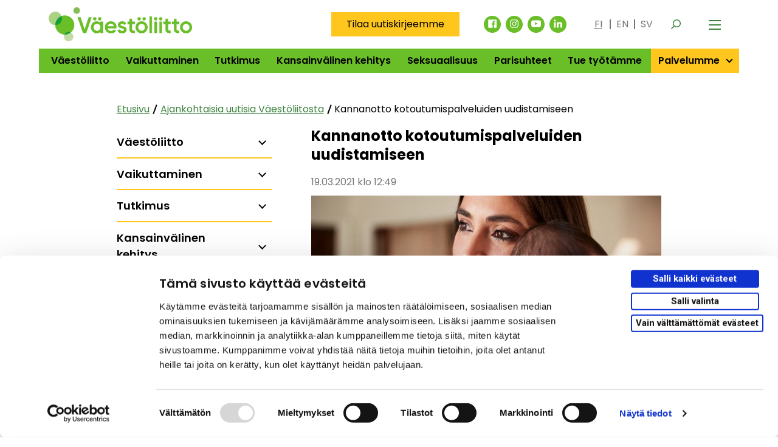

--- FILE ---
content_type: text/html; charset=UTF-8
request_url: https://www.vaestoliitto.fi/ajankohtaista/kannanotto-kotoutumispalveluiden-uudistamiseen/
body_size: 36644
content:
<!doctype html>
<html class="no-js Single" lang=fi>
<head>
<meta charset=utf-8>
<meta http-equiv=x-ua-compatible content="ie=edge">
<meta name=viewport content="width=device-width, initial-scale=1.0">
<script src="https://www.vaestoliitto.fi/wp-includes/js/jquery/jquery.min.js?ver=3.7.1" id=jquery-core-js data-cookieconsent=ignore></script>
<script src="https://www.vaestoliitto.fi/app/plugins/dustpress-js/js/dustpress-min.js?ver=4.4.2" id=dustpress-js data-cookieconsent=ignore></script>
<link rel=icon href="https://www.vaestoliitto.fi/uploads/2020/12/63321d66-cropped-4e1aa007-vl_logo_favicon_small-32x32.png" sizes=32x32 />
<link rel=icon href="https://www.vaestoliitto.fi/uploads/2020/12/63321d66-cropped-4e1aa007-vl_logo_favicon_small-192x192.png" sizes=192x192 />
<link rel=apple-touch-icon href="https://www.vaestoliitto.fi/uploads/2020/12/63321d66-cropped-4e1aa007-vl_logo_favicon_small-180x180.png"/>
<meta name=msapplication-TileImage content="https://www.vaestoliitto.fi/uploads/2020/12/63321d66-cropped-4e1aa007-vl_logo_favicon_small-270x270.png"/>
<script data-cookieconsent=ignore>(function(w,d,s,l,i){w[l]=w[l]||[];w[l].push({'gtm.start': 
new Date().getTime(),event:'gtm.js'});var f=d.getElementsByTagName(s)[0], 
j=d.createElement(s),dl=l!='dataLayer'?'&l='+l:'';j.async=true;j.src= 
'https://www.googletagmanager.com/gtm.js?id='+i+dl;f.parentNode.insertBefore(j,f); 
})(window,document,'script','dataLayer','GTM-NZ7NBNQ');</script>
<script id=Cookiebot data-culture=fi src="https://consent.cookiebot.com/uc.js" data-cbid=19dfc6c5-5634-47cd-84bd-5ea9de6322d3 data-blockingmode=auto type="text/javascript"></script>
<meta name=google-site-verification content=8vJ2f4bFPhbLiSDT_7V0SiVhRheHkCUYFaf0W0sbtgM />
</head>
<body class="wp-singular news-template-default single single-news postid-19689 wp-theme-vaestoliitto">
<noscript><iframe src="https://www.googletagmanager.com/ns.html?id=GTM-NZ7NBNQ" height=0 width=0 style="display:none;visibility:hidden"></iframe></noscript>
<header class=site-header>
<div id=site-header__container--primary-nav class="container site-header__container primary-nav--container">
<a href="#main-content" class=u-skip-to-content>Siirry sisältöön</a>
<nav class="navbar bulmally-navbar primary-nav" role=navigation aria-label="Päävalikko">
<div class=navbar-brand>
<a class=navbar-item href="https://www.vaestoliitto.fi/">
<span class=is-sr-only>Etusivu</span>
<img src="https://www.vaestoliitto.fi/uploads/2020/07/ce4b757b-vl_logo_rgb-1-e1665748818555.jpg" alt="" aria-hidden=true>
</a>
</div>
<div id=js-navbar-menu class=navbar-menu>
<ul class="menu-depth-1 navbar-start" id=primary-nav>
<li class="navbar-item has-dropdown menu-item-has-children menu-item menu-item-2397 level-1">
<div class="menu-item-lvl-1 navbar-dropdown-control" id=primary-nav_menu_item_2397>
<a class="navbar-link is-arrowless menu-link menu-link-lvl-1" href="https://www.vaestoliitto.fi/vaestoliitto/" id=primary-nav_menu_link_2397 aria-haspopup=true>
Väestöliitto
</a>
<button class="dropdown-toggler icon" aria-expanded=false aria-controls=primary-nav_js-navbar-dropdown-2397>
<span class=is-sr-only>
<span class=open-close-instruction>Avaa</span>
Väestöliitto alavalikko</span>
<span class=arrow aria-hidden=true></span>
</button>
</div>
<ul class="navbar-dropdown sub-menu menu-depth-2" id=primary-nav_js-navbar-dropdown-2397 aria-hidden=true aria-label=Alavalikko aria-describedby=primary-nav_menu_link_2397>
<li class="navbar-item menu-item menu-item-3936 level-2">
<div class=menu-item-lvl-2 id=primary-nav_menu_item_3936>
<a class="navbar-link is-arrowless menu-link menu-link-lvl-2" href="https://www.vaestoliitto.fi/vaestoliitto/arvot-missio-ja-visio/" id=primary-nav_menu_link_3936>
Arvot, missio ja visio
</a>
</div>
</li>
<li class="navbar-item has-dropdown menu-item-has-children menu-item menu-item-3941 level-2">
<div class="menu-item-lvl-2 navbar-dropdown-control" id=primary-nav_menu_item_3941>
<a class="navbar-link is-arrowless menu-link menu-link-lvl-2" href="https://www.vaestoliitto.fi/vaestoliitto/organisaatio/" id=primary-nav_menu_link_3941 aria-haspopup=true>
Organisaatio ja talous
</a>
<button class="dropdown-toggler icon" aria-expanded=false aria-controls=primary-nav_js-navbar-dropdown-3941>
<span class=is-sr-only>
<span class=open-close-instruction>Avaa</span>
Organisaatio ja talous alavalikko</span>
<span class=arrow aria-hidden=true></span>
</button>
</div>
<ul class="navbar-dropdown sub-menu menu-depth-3" id=primary-nav_js-navbar-dropdown-3941 aria-hidden=true aria-label=Alavalikko aria-describedby=primary-nav_menu_link_3941>
<li class="navbar-item menu-item menu-item-5150 level-3">
<div class=menu-item-lvl-3 id=primary-nav_menu_item_5150>
<a class="navbar-link is-arrowless menu-link menu-link-lvl-3" href="https://www.vaestoliitto.fi/vaestoliitto/organisaatio/jasenjarjestot-ja-hallitus/" id=primary-nav_menu_link_5150>
Jäsenjärjestöt ja hallitus
</a>
</div>
</li>
<li class="navbar-item has-dropdown menu-item-has-children menu-item menu-item-5146 level-3">
<div class="menu-item-lvl-3 navbar-dropdown-control" id=primary-nav_menu_item_5146>
<a class="navbar-link is-arrowless menu-link menu-link-lvl-3" href="https://www.vaestoliitto.fi/vaestoliitto/organisaatio/talous/" id=primary-nav_menu_link_5146 aria-haspopup=true>
Talous
</a>
<button class="dropdown-toggler icon" aria-expanded=false aria-controls=primary-nav_js-navbar-dropdown-5146>
<span class=is-sr-only>
<span class=open-close-instruction>Avaa</span>
Talous alavalikko</span>
<span class=arrow aria-hidden=true></span>
</button>
</div>
<ul class="navbar-dropdown sub-menu menu-depth-4" id=primary-nav_js-navbar-dropdown-5146 aria-hidden=true aria-label=Alavalikko aria-describedby=primary-nav_menu_link_5146>
<li class="navbar-item menu-item menu-item-8951 level-4">
<div class=menu-item-lvl-4 id=primary-nav_menu_item_8951>
<a class="navbar-link is-arrowless menu-link menu-link-lvl-4" href="https://www.vaestoliitto.fi/vaestoliitto/organisaatio/talous/laskutus/" id=primary-nav_menu_link_8951>
Laskutus
</a>
</div>
</li>
</ul>
</li>
<li class="navbar-item menu-item menu-item-21580 level-3">
<div class=menu-item-lvl-3 id=primary-nav_menu_item_21580>
<a class="navbar-link is-arrowless menu-link menu-link-lvl-3" href="https://www.vaestoliitto.fi/vaestoliitto/organisaatio/toimintasuunnitelma-kertomus-ja-saannot/" id=primary-nav_menu_link_21580>
Toimintasuunnitelma, vuosikertomus ja säännöt
</a>
</div>
</li>
<li class="navbar-item menu-item menu-item-5168 level-3">
<div class=menu-item-lvl-3 id=primary-nav_menu_item_5168>
<a class="navbar-link is-arrowless menu-link menu-link-lvl-3" href="https://www.vaestoliitto.fi/vaestoliitto/organisaatio/vaestoliitto-konserni/" id=primary-nav_menu_link_5168>
Väestöliitto-konserni
</a>
</div>
</li>
</ul>
</li>
<li class="navbar-item menu-item menu-item-3939 level-2">
<div class=menu-item-lvl-2 id=primary-nav_menu_item_3939>
<a class="navbar-link is-arrowless menu-link menu-link-lvl-2" href="https://www.vaestoliitto.fi/vaestoliitto/toiminnan-tavoitteet/" id=primary-nav_menu_link_3939>
Toiminnan tavoitteet
</a>
</div>
</li>
<li class="navbar-item has-dropdown menu-item-has-children menu-item menu-item-3947 level-2">
<div class="menu-item-lvl-2 navbar-dropdown-control" id=primary-nav_menu_item_3947>
<a class="navbar-link is-arrowless menu-link menu-link-lvl-2" href="https://www.vaestoliitto.fi/vaestoliitto/toiminta/" id=primary-nav_menu_link_3947 aria-haspopup=true>
Toimintatapamme
</a>
<button class="dropdown-toggler icon" aria-expanded=false aria-controls=primary-nav_js-navbar-dropdown-3947>
<span class=is-sr-only>
<span class=open-close-instruction>Avaa</span>
Toimintatapamme alavalikko</span>
<span class=arrow aria-hidden=true></span>
</button>
</div>
<ul class="navbar-dropdown sub-menu menu-depth-3" id=primary-nav_js-navbar-dropdown-3947 aria-hidden=true aria-label=Alavalikko aria-describedby=primary-nav_menu_link_3947>
<li class="navbar-item menu-item menu-item-47902 level-3">
<div class=menu-item-lvl-3 id=primary-nav_menu_item_47902>
<a class="navbar-link is-arrowless menu-link menu-link-lvl-3" href="https://www.vaestoliitto.fi/vaestoliitto/toiminta/tekoalyn-vastuullinen-kaytto/" id=primary-nav_menu_link_47902>
Tekoälyn vastuullinen käyttö
</a>
</div>
</li>
<li class="navbar-item menu-item menu-item-36267 level-3">
<div class=menu-item-lvl-3 id=primary-nav_menu_item_36267>
<a class="navbar-link is-arrowless menu-link menu-link-lvl-3" href="https://www.vaestoliitto.fi/vaestoliitto/turvallisemman-tilan-periaatteet/" id=primary-nav_menu_link_36267>
Turvallisemman tilan periaatteet
</a>
</div>
</li>
<li class="navbar-item menu-item menu-item-5141 level-3">
<div class=menu-item-lvl-3 id=primary-nav_menu_item_5141>
<a class="navbar-link is-arrowless menu-link menu-link-lvl-3" href="https://www.vaestoliitto.fi/vaestoliitto/toiminta/yhteistyo/" id=primary-nav_menu_link_5141>
Yhteistyö
</a>
</div>
</li>
</ul>
</li>
<li class="navbar-item has-dropdown menu-item-has-children menu-item menu-item-3952 level-2">
<div class="menu-item-lvl-2 navbar-dropdown-control" id=primary-nav_menu_item_3952>
<a class="navbar-link is-arrowless menu-link menu-link-lvl-2" href="https://www.vaestoliitto.fi/vaestoliitto/hankkeet/" id=primary-nav_menu_link_3952 aria-haspopup=true>
Hankkeet ja toiminnot
</a>
<button class="dropdown-toggler icon" aria-expanded=false aria-controls=primary-nav_js-navbar-dropdown-3952>
<span class=is-sr-only>
<span class=open-close-instruction>Avaa</span>
Hankkeet ja toiminnot alavalikko</span>
<span class=arrow aria-hidden=true></span>
</button>
</div>
<ul class="navbar-dropdown sub-menu menu-depth-3" id=primary-nav_js-navbar-dropdown-3952 aria-hidden=true aria-label=Alavalikko aria-describedby=primary-nav_menu_link_3952>
<li class="navbar-item menu-item menu-item-28539 level-3">
<div class=menu-item-lvl-3 id=primary-nav_menu_item_28539>
<a class="navbar-link is-arrowless menu-link menu-link-lvl-3" href="https://www.vaestoliitto.fi/vaestoliitto/hankkeet/hyva-kysymys-verkkopalvelu/" id=primary-nav_menu_link_28539>
Hyvä kysymys -verkkopalvelu
</a>
</div>
</li>
<li class="navbar-item menu-item menu-item-49189 level-3">
<div class=menu-item-lvl-3 id=primary-nav_menu_item_49189>
<a class="navbar-link is-arrowless menu-link menu-link-lvl-3" href="https://www.vaestoliitto.fi/et-ole-yksin/" id=primary-nav_menu_link_49189>
Et ole yksin
</a>
</div>
</li>
<li class="navbar-item menu-item menu-item-5872 level-3">
<div class=menu-item-lvl-3 id=primary-nav_menu_item_5872>
<a class="navbar-link is-arrowless menu-link menu-link-lvl-3" href="https://www.vaestoliitto.fi/vaestoliitto/hankkeet/kansainvalisyyteen-liittyvat/" id=primary-nav_menu_link_5872>
Kansainvälisyyteen liittyvät
</a>
</div>
</li>
<li class="navbar-item menu-item menu-item-6702 level-3">
<div class=menu-item-lvl-3 id=primary-nav_menu_item_6702>
<a class="navbar-link is-arrowless menu-link menu-link-lvl-3" href="https://www.vaestoliitto.fi/vaestoliitto/hankkeet/kotoutumiseen-liittyvat/" id=primary-nav_menu_link_6702>
Kotoutumiseen liittyvät
</a>
</div>
</li>
<li class="navbar-item menu-item menu-item-5879 level-3">
<div class=menu-item-lvl-3 id=primary-nav_menu_item_5879>
<a class="navbar-link is-arrowless menu-link menu-link-lvl-3" href="https://www.vaestoliitto.fi/vaestoliitto/hankkeet/lasten-kehotunnekasvatus/" id=primary-nav_menu_link_5879>
Lasten kehotunnekasvatus
</a>
</div>
</li>
<li class="navbar-item menu-item menu-item-5876 level-3">
<div class=menu-item-lvl-3 id=primary-nav_menu_item_5876>
<a class="navbar-link is-arrowless menu-link menu-link-lvl-3" href="https://www.vaestoliitto.fi/vaestoliitto/hankkeet/nuoriin-liittyvat/" id=primary-nav_menu_link_5876>
Nuoriin liittyvät
</a>
</div>
</li>
<li class="navbar-item menu-item menu-item-48262 level-3">
<div class=menu-item-lvl-3 id=primary-nav_menu_item_48262>
<a class="navbar-link is-arrowless menu-link menu-link-lvl-3" href="https://www.vaestoliitto.fi/vaestoliitto/hankkeet/parisuhteisiin-liittyvat/" id=primary-nav_menu_link_48262>
Parisuhteisiin liittyvät
</a>
</div>
</li>
<li class="navbar-item menu-item menu-item-5887 level-3">
<div class=menu-item-lvl-3 id=primary-nav_menu_item_5887>
<a class="navbar-link is-arrowless menu-link menu-link-lvl-3" href="https://www.vaestoliitto.fi/vaestoliitto/hankkeet/tutkimushankkeet/" id=primary-nav_menu_link_5887>
Tutkimushankkeet
</a>
</div>
</li>
<li class="navbar-item menu-item menu-item-5869 level-3">
<div class=menu-item-lvl-3 id=primary-nav_menu_item_5869>
<a class="navbar-link is-arrowless menu-link menu-link-lvl-3" href="https://www.vaestoliitto.fi/vaestoliitto/hankkeet/tyoelamaan-liittyvat/" id=primary-nav_menu_link_5869>
Työelämään liittyvät
</a>
</div>
</li>
<li class="navbar-item menu-item menu-item-5884 level-3">
<div class=menu-item-lvl-3 id=primary-nav_menu_item_5884>
<a class="navbar-link is-arrowless menu-link menu-link-lvl-3" href="https://www.vaestoliitto.fi/vaestoliitto/hankkeet/vanhemmuuteen-liittyvat/" id=primary-nav_menu_link_5884>
Vanhemmuuteen liittyvät
</a>
</div>
</li>
</ul>
</li>
<li class="navbar-item has-dropdown menu-item-has-children menu-item menu-item-2577 level-2">
<div class="menu-item-lvl-2 navbar-dropdown-control" id=primary-nav_menu_item_2577>
<a class="navbar-link is-arrowless menu-link menu-link-lvl-2" href="https://www.vaestoliitto.fi/vaestoliitto/perheystavallinen-tyopaikka/" id=primary-nav_menu_link_2577 aria-haspopup=true>
Perheystävällinen työpaikka -ohjelma
</a>
<button class="dropdown-toggler icon" aria-expanded=false aria-controls=primary-nav_js-navbar-dropdown-2577>
<span class=is-sr-only>
<span class=open-close-instruction>Avaa</span>
Perheystävällinen työpaikka -ohjelma alavalikko</span>
<span class=arrow aria-hidden=true></span>
</button>
</div>
<ul class="navbar-dropdown sub-menu menu-depth-3" id=primary-nav_js-navbar-dropdown-2577 aria-hidden=true aria-label=Alavalikko aria-describedby=primary-nav_menu_link_2577>
<li class="navbar-item menu-item menu-item-22889 level-3">
<div class=menu-item-lvl-3 id=primary-nav_menu_item_22889>
<a class="navbar-link is-arrowless menu-link menu-link-lvl-3" href="https://www.vaestoliitto.fi/vaestoliitto/perheystavallinen-tyopaikka/perheystavallinen-tyopaikka-ohjelma/perheystavallinen-tyopaikka-tunnus/" id=primary-nav_menu_link_22889>
Perheystävällinen työpaikka -tunnus
</a>
</div>
</li>
<li class="navbar-item menu-item menu-item-22928 level-3">
<div class=menu-item-lvl-3 id=primary-nav_menu_item_22928>
<a class="navbar-link is-arrowless menu-link menu-link-lvl-3" href="https://www.vaestoliitto.fi/vaestoliitto/perheystavallinen-tyopaikka/perheystavallinen-tyopaikka-ohjelma/perheystavallisia-tyopaikkoja/" id=primary-nav_menu_link_22928>
Perheystävällisiä työpaikkoja
</a>
</div>
</li>
<li class="navbar-item menu-item menu-item-22892 level-3">
<div class=menu-item-lvl-3 id=primary-nav_menu_item_22892>
<a class="navbar-link is-arrowless menu-link menu-link-lvl-3" href="https://www.vaestoliitto.fi/vaestoliitto/perheystavallinen-tyopaikka/mita-tyopaikan-perheystavallisyys-on/" id=primary-nav_menu_link_22892>
Mitä työpaikan perheystävällisyys on?
</a>
</div>
</li>
<li class="navbar-item menu-item menu-item-22896 level-3">
<div class=menu-item-lvl-3 id=primary-nav_menu_item_22896>
<a class="navbar-link is-arrowless menu-link menu-link-lvl-3" href="https://www.vaestoliitto.fi/vaestoliitto/perheystavallinen-tyopaikka/perheystavallinen-tyopaikka-ohjelma/perheystavallisia-kaytantoja/" id=primary-nav_menu_link_22896>
Perheystävällisiä käytäntöjä
</a>
</div>
</li>
<li class="navbar-item menu-item menu-item-22988 level-3">
<div class=menu-item-lvl-3 id=primary-nav_menu_item_22988>
<a class="navbar-link is-arrowless menu-link menu-link-lvl-3" href="https://www.vaestoliitto.fi/vaestoliitto/perheystavallinen-tyopaikka/perheystavallisyyden-hyodyt/" id=primary-nav_menu_link_22988>
Perheystävällisyyden hyödyt
</a>
</div>
</li>
</ul>
</li>
<li class="navbar-item menu-item menu-item-21739 level-2">
<div class=menu-item-lvl-2 id=primary-nav_menu_item_21739>
<a class="navbar-link is-arrowless menu-link menu-link-lvl-2" href="https://www.vaestoliitto.fi/vaestoliitto/verkkojulkaisut/" id=primary-nav_menu_link_21739>
Verkkojulkaisut
</a>
</div>
</li>
<li class="navbar-item has-dropdown menu-item-has-children menu-item menu-item-17112 level-2">
<div class="menu-item-lvl-2 navbar-dropdown-control" id=primary-nav_menu_item_17112>
<a class="navbar-link is-arrowless menu-link menu-link-lvl-2" href="https://www.vaestoliitto.fi/vaestoliitto/nuorisotyoryhma/" id=primary-nav_menu_link_17112 aria-haspopup=true>
Nuorisotyöryhmä
</a>
<button class="dropdown-toggler icon" aria-expanded=false aria-controls=primary-nav_js-navbar-dropdown-17112>
<span class=is-sr-only>
<span class=open-close-instruction>Avaa</span>
Nuorisotyöryhmä alavalikko</span>
<span class=arrow aria-hidden=true></span>
</button>
</div>
<ul class="navbar-dropdown sub-menu menu-depth-3" id=primary-nav_js-navbar-dropdown-17112 aria-hidden=true aria-label=Alavalikko aria-describedby=primary-nav_menu_link_17112>
<li class="navbar-item menu-item menu-item-17135 level-3">
<div class=menu-item-lvl-3 id=primary-nav_menu_item_17135>
<a class="navbar-link is-arrowless menu-link menu-link-lvl-3" href="https://www.vaestoliitto.fi/vaestoliitto/nuorisotyoryhma/nuorisoryhman-jasenet/" id=primary-nav_menu_link_17135>
Nuorisoryhmän jäsenet
</a>
</div>
</li>
</ul>
</li>
<li class="navbar-item has-dropdown menu-item-has-children menu-item menu-item-3954 level-2">
<div class="menu-item-lvl-2 navbar-dropdown-control" id=primary-nav_menu_item_3954>
<a class="navbar-link is-arrowless menu-link menu-link-lvl-2" href="https://www.vaestoliitto.fi/vaestoliitto/uutiskirje/" id=primary-nav_menu_link_3954 aria-haspopup=true>
Uutiskirje ja Väestöliitto-paneeli
</a>
<button class="dropdown-toggler icon" aria-expanded=false aria-controls=primary-nav_js-navbar-dropdown-3954>
<span class=is-sr-only>
<span class=open-close-instruction>Avaa</span>
Uutiskirje ja Väestöliitto-paneeli alavalikko</span>
<span class=arrow aria-hidden=true></span>
</button>
</div>
<ul class="navbar-dropdown sub-menu menu-depth-3" id=primary-nav_js-navbar-dropdown-3954 aria-hidden=true aria-label=Alavalikko aria-describedby=primary-nav_menu_link_3954>
<li class="navbar-item menu-item menu-item-5410 level-3">
<div class=menu-item-lvl-3 id=primary-nav_menu_item_5410>
<a class="navbar-link is-arrowless menu-link menu-link-lvl-3" href="https://www.vaestoliitto.fi/vaestoliitto/uutiskirje/rekisteriseloste/" id=primary-nav_menu_link_5410>
Rekisteriseloste
</a>
</div>
</li>
</ul>
</li>
<li class="navbar-item menu-item menu-item-6758 level-2">
<div class=menu-item-lvl-2 id=primary-nav_menu_item_6758>
<a class="navbar-link is-arrowless menu-link menu-link-lvl-2" href="https://www.vaestoliitto.fi/henkilosto/" id=primary-nav_menu_link_6758>
Kaikki yhteystiedot
</a>
</div>
</li>
<li class="navbar-item menu-item menu-item-10851 level-2">
<div class=menu-item-lvl-2 id=primary-nav_menu_item_10851>
<a class="navbar-link is-arrowless menu-link menu-link-lvl-2" href="https://www.vaestoliitto.fi/henkilosto/?henkilo-kategoria=hallinto" id=primary-nav_menu_link_10851>
Hallinnon yhteystiedot
</a>
</div>
</li>
<li class="navbar-item has-dropdown menu-item-has-children menu-item menu-item-45069 level-2">
<div class="menu-item-lvl-2 navbar-dropdown-control" id=primary-nav_menu_item_45069>
<a class="navbar-link is-arrowless menu-link menu-link-lvl-2" href="https://www.vaestoliitto.fi/vaestoliitto/vaestoliitto-tyopaikkana/" id=primary-nav_menu_link_45069 aria-haspopup=true>
Väestöliitto työpaikkana
</a>
<button class="dropdown-toggler icon" aria-expanded=false aria-controls=primary-nav_js-navbar-dropdown-45069>
<span class=is-sr-only>
<span class=open-close-instruction>Avaa</span>
Väestöliitto työpaikkana alavalikko</span>
<span class=arrow aria-hidden=true></span>
</button>
</div>
<ul class="navbar-dropdown sub-menu menu-depth-3" id=primary-nav_js-navbar-dropdown-45069 aria-hidden=true aria-label=Alavalikko aria-describedby=primary-nav_menu_link_45069>
<li class="navbar-item menu-item menu-item-45072 level-3">
<div class=menu-item-lvl-3 id=primary-nav_menu_item_45072>
<a class="navbar-link is-arrowless menu-link menu-link-lvl-3" href="https://www.vaestoliitto.fi/kohtaamisia-artikkelisarja/" id=primary-nav_menu_link_45072>
Kohtaamisia-artikkelisarja
</a>
</div>
</li>
<li class="navbar-item menu-item menu-item-18706 level-3">
<div class=menu-item-lvl-3 id=primary-nav_menu_item_18706>
<a class="navbar-link is-arrowless menu-link menu-link-lvl-3" href="https://www.vaestoliitto.fi/vaestoliitto/organisaatio/avoimet-hakemukset/" id=primary-nav_menu_link_18706>
Avoimet hakemukset
</a>
</div>
</li>
</ul>
</li>
<li class="navbar-item has-dropdown menu-item-has-children menu-item menu-item-9352 level-2">
<div class="menu-item-lvl-2 navbar-dropdown-control" id=primary-nav_menu_item_9352>
<a class="navbar-link is-arrowless menu-link menu-link-lvl-2" href="https://www.vaestoliitto.fi/vaestoliitto/vaestoliiton-historiaa/" id=primary-nav_menu_link_9352 aria-haspopup=true>
Väestöliiton historiaa
</a>
<button class="dropdown-toggler icon" aria-expanded=false aria-controls=primary-nav_js-navbar-dropdown-9352>
<span class=is-sr-only>
<span class=open-close-instruction>Avaa</span>
Väestöliiton historiaa alavalikko</span>
<span class=arrow aria-hidden=true></span>
</button>
</div>
<ul class="navbar-dropdown sub-menu menu-depth-3" id=primary-nav_js-navbar-dropdown-9352 aria-hidden=true aria-label=Alavalikko aria-describedby=primary-nav_menu_link_9352>
<li class="navbar-item menu-item menu-item-9355 level-3">
<div class=menu-item-lvl-3 id=primary-nav_menu_item_9355>
<a class="navbar-link is-arrowless menu-link menu-link-lvl-3" href="https://www.vaestoliitto.fi/vaestoliitto/vaestoliiton-historiaa/mukana-jalleenrakennuksessa/" id=primary-nav_menu_link_9355>
Mukana jälleenrakennuksessa
</a>
</div>
</li>
<li class="navbar-item menu-item menu-item-9363 level-3">
<div class=menu-item-lvl-3 id=primary-nav_menu_item_9363>
<a class="navbar-link is-arrowless menu-link menu-link-lvl-3" href="https://www.vaestoliitto.fi/vaestoliitto/vaestoliiton-historiaa/tutkimustietoa-valistustyon-tueksi/" id=primary-nav_menu_link_9363>
Tutkimustietoa valistustyön tueksi
</a>
</div>
</li>
<li class="navbar-item menu-item menu-item-9370 level-3">
<div class=menu-item-lvl-3 id=primary-nav_menu_item_9370>
<a class="navbar-link is-arrowless menu-link menu-link-lvl-3" href="https://www.vaestoliitto.fi/vaestoliitto/vaestoliiton-historiaa/aitien-ja-kodin-asemaa-korostettiin/" id=primary-nav_menu_link_9370>
Äitien ja kodin asemaa korostettiin
</a>
</div>
</li>
<li class="navbar-item menu-item menu-item-9360 level-3">
<div class=menu-item-lvl-3 id=primary-nav_menu_item_9360>
<a class="navbar-link is-arrowless menu-link menu-link-lvl-3" href="https://www.vaestoliitto.fi/vaestoliitto/vaestoliiton-historiaa/aborttien-vastustamisesta-ehkaisyneuvontaan/" id=primary-nav_menu_link_9360>
Seksuaaliterveystyö aikojen saatossa
</a>
</div>
</li>
<li class="navbar-item menu-item menu-item-9366 level-3">
<div class=menu-item-lvl-3 id=primary-nav_menu_item_9366>
<a class="navbar-link is-arrowless menu-link menu-link-lvl-3" href="https://www.vaestoliitto.fi/vaestoliitto/vaestoliiton-historiaa/kotisisaret-helpottivat-lapsiperhearkea/" id=primary-nav_menu_link_9366>
Kotisisaret helpottivat lapsiperhearkea
</a>
</div>
</li>
<li class="navbar-item menu-item menu-item-9373 level-3">
<div class=menu-item-lvl-3 id=primary-nav_menu_item_9373>
<a class="navbar-link is-arrowless menu-link menu-link-lvl-3" href="https://www.vaestoliitto.fi/vaestoliitto/vaestoliiton-historiaa/asuntopulaa-torjuttiin-ja-tapiolaa-rakennettiin/" id=primary-nav_menu_link_9373>
Asuntopulaa torjuttiin ja Tapiolaa rakennettiin
</a>
</div>
</li>
<li class="navbar-item menu-item menu-item-17787 level-3">
<div class=menu-item-lvl-3 id=primary-nav_menu_item_17787>
<a class="navbar-link is-arrowless menu-link menu-link-lvl-3" href="https://www.vaestoliitto.fi/vaestoliitto/vaestoliiton-historiaa/perheystavallisyys-tyoelamassa/" id=primary-nav_menu_link_17787>
Perheystävällisyys työelämässä
</a>
</div>
</li>
<li class="navbar-item menu-item menu-item-21314 level-3">
<div class=menu-item-lvl-3 id=primary-nav_menu_item_21314>
<a class="navbar-link is-arrowless menu-link menu-link-lvl-3" href="https://www.vaestoliitto.fi/vaestoliitto/vaestoliiton-historiaa/kotoutuminen-ja-monikulttuurisuus/" id=primary-nav_menu_link_21314>
Kotoutuminen ja monikulttuurisuus
</a>
</div>
</li>
</ul>
</li>
<li class="navbar-item menu-item menu-item-5148 level-2">
<div class=menu-item-lvl-2 id=primary-nav_menu_item_5148>
<a class="navbar-link is-arrowless menu-link menu-link-lvl-2" href="https://www.vaestoliitto.fi/vaestoliitto/tietosuojaseloste/" id=primary-nav_menu_link_5148>
Tietosuojaseloste
</a>
</div>
</li>
<li class="navbar-item menu-item menu-item-4557 level-2">
<div class=menu-item-lvl-2 id=primary-nav_menu_item_4557>
<a class="navbar-link is-arrowless menu-link menu-link-lvl-2" href="https://www.vaestoliitto.fi/vaestoliitto/saavutettavuusseloste/" id=primary-nav_menu_link_4557>
Saavutettavuusseloste
</a>
</div>
</li>
<li class="navbar-item menu-item menu-item-5144 level-2">
<div class=menu-item-lvl-2 id=primary-nav_menu_item_5144>
<a class="navbar-link is-arrowless menu-link menu-link-lvl-2" href="https://www.vaestoliitto.fi/vaestoliitto/palaute/" id=primary-nav_menu_link_5144>
Palaute
</a>
</div>
</li>
</ul>
</li>
<li class="navbar-item has-dropdown menu-item-has-children menu-item menu-item-2394 level-1">
<div class="menu-item-lvl-1 navbar-dropdown-control" id=primary-nav_menu_item_2394>
<a class="navbar-link is-arrowless menu-link menu-link-lvl-1" href="https://www.vaestoliitto.fi/vaikuttaminen/" id=primary-nav_menu_link_2394 aria-haspopup=true>
Vaikuttaminen
</a>
<button class="dropdown-toggler icon" aria-expanded=false aria-controls=primary-nav_js-navbar-dropdown-2394>
<span class=is-sr-only>
<span class=open-close-instruction>Avaa</span>
Vaikuttaminen alavalikko</span>
<span class=arrow aria-hidden=true></span>
</button>
</div>
<ul class="navbar-dropdown sub-menu menu-depth-2" id=primary-nav_js-navbar-dropdown-2394 aria-hidden=true aria-label=Alavalikko aria-describedby=primary-nav_menu_link_2394>
<li class="navbar-item menu-item menu-item-46750 level-2">
<div class=menu-item-lvl-2 id=primary-nav_menu_item_46750>
<a class="navbar-link is-arrowless menu-link menu-link-lvl-2" href="https://www.vaestoliitto.fi/vaikuttaminen/alue-ja-kuntavaalit-2025/" id=primary-nav_menu_link_46750>
Alue- ja kuntavaalit 2025
</a>
</div>
</li>
<li class="navbar-item has-dropdown menu-item-has-children menu-item menu-item-38811 level-2">
<div class="menu-item-lvl-2 navbar-dropdown-control" id=primary-nav_menu_item_38811>
<a class="navbar-link is-arrowless menu-link menu-link-lvl-2" href="https://www.vaestoliitto.fi/vaikuttaminen/hallitusohjelma-2023/" id=primary-nav_menu_link_38811 aria-haspopup=true>
Hallitusohjelma 2023
</a>
<button class="dropdown-toggler icon" aria-expanded=false aria-controls=primary-nav_js-navbar-dropdown-38811>
<span class=is-sr-only>
<span class=open-close-instruction>Avaa</span>
Hallitusohjelma 2023 alavalikko</span>
<span class=arrow aria-hidden=true></span>
</button>
</div>
<ul class="navbar-dropdown sub-menu menu-depth-3" id=primary-nav_js-navbar-dropdown-38811 aria-hidden=true aria-label=Alavalikko aria-describedby=primary-nav_menu_link_38811>
<li class="navbar-item menu-item menu-item-38213 level-3">
<div class=menu-item-lvl-3 id=primary-nav_menu_item_38213>
<a class="navbar-link is-arrowless menu-link menu-link-lvl-3" href="https://www.vaestoliitto.fi/vaikuttaminen/syntyvyys-ja-lapsiperheiden-toimeentulo-esityksemme-hallitusneuvotteluissa/" id=primary-nav_menu_link_38213>
Syntyvyys ja lapsiperheiden toimeentulo – esityksemme hallitusneuvotteluissa
</a>
</div>
</li>
</ul>
</li>
<li class="navbar-item has-dropdown menu-item-has-children menu-item menu-item-33152 level-2">
<div class="menu-item-lvl-2 navbar-dropdown-control" id=primary-nav_menu_item_33152>
<a class="navbar-link is-arrowless menu-link menu-link-lvl-2" href="https://www.vaestoliitto.fi/vaikuttaminen/eduskuntavaalit-2023/" id=primary-nav_menu_link_33152 aria-haspopup=true>
Eduskuntavaalit 2023
</a>
<button class="dropdown-toggler icon" aria-expanded=false aria-controls=primary-nav_js-navbar-dropdown-33152>
<span class=is-sr-only>
<span class=open-close-instruction>Avaa</span>
Eduskuntavaalit 2023 alavalikko</span>
<span class=arrow aria-hidden=true></span>
</button>
</div>
<ul class="navbar-dropdown sub-menu menu-depth-3" id=primary-nav_js-navbar-dropdown-33152 aria-hidden=true aria-label=Alavalikko aria-describedby=primary-nav_menu_link_33152>
<li class="navbar-item menu-item menu-item-37573 level-3">
<div class=menu-item-lvl-3 id=primary-nav_menu_item_37573>
<a class="navbar-link is-arrowless menu-link menu-link-lvl-3" href="https://www.vaestoliitto.fi/vaikuttaminen/eduskuntavaalit-2023/lapsi-ja-perhejarjestojen-tavoitteet-hallitusohjelmakaudelle-2023-2027/" id=primary-nav_menu_link_37573>
Lapsi- ja perhejärjestöjen tavoitteet hallitusohjelmakaudelle 2023-2027
</a>
</div>
</li>
</ul>
</li>
<li class="navbar-item menu-item menu-item-2574 level-2">
<div class=menu-item-lvl-2 id=primary-nav_menu_item_2574>
<a class="navbar-link is-arrowless menu-link menu-link-lvl-2" href="https://www.vaestoliitto.fi/vaikuttaminen/lausunnot-ja-kannanotot/" id=primary-nav_menu_link_2574>
Lausunnot ja kannanotot
</a>
</div>
</li>
<li class="navbar-item has-dropdown menu-item-has-children menu-item menu-item-2545 level-2">
<div class="menu-item-lvl-2 navbar-dropdown-control" id=primary-nav_menu_item_2545>
<a class="navbar-link is-arrowless menu-link menu-link-lvl-2" href="https://www.vaestoliitto.fi/vaikuttaminen/kestava-vaestonkehitys/" id=primary-nav_menu_link_2545 aria-haspopup=true>
Kestävä väestönkehitys
</a>
<button class="dropdown-toggler icon" aria-expanded=false aria-controls=primary-nav_js-navbar-dropdown-2545>
<span class=is-sr-only>
<span class=open-close-instruction>Avaa</span>
Kestävä väestönkehitys alavalikko</span>
<span class=arrow aria-hidden=true></span>
</button>
</div>
<ul class="navbar-dropdown sub-menu menu-depth-3" id=primary-nav_js-navbar-dropdown-2545 aria-hidden=true aria-label=Alavalikko aria-describedby=primary-nav_menu_link_2545>
<li class="navbar-item menu-item menu-item-2563 level-3">
<div class=menu-item-lvl-3 id=primary-nav_menu_item_2563>
<a class="navbar-link is-arrowless menu-link menu-link-lvl-3" href="https://www.vaestoliitto.fi/vaikuttaminen/vaestopoliittinen-ohjelma/" id=primary-nav_menu_link_2563>
Väestöpoliittinen ohjelma
</a>
</div>
</li>
</ul>
</li>
<li class="navbar-item menu-item menu-item-2565 level-2">
<div class=menu-item-lvl-2 id=primary-nav_menu_item_2565>
<a class="navbar-link is-arrowless menu-link menu-link-lvl-2" href="https://www.vaestoliitto.fi/vaikuttaminen/nuorten-hyvinvointi/" id=primary-nav_menu_link_2565>
Nuorten hyvinvointi
</a>
</div>
</li>
<li class="navbar-item menu-item menu-item-2567 level-2">
<div class=menu-item-lvl-2 id=primary-nav_menu_item_2567>
<a class="navbar-link is-arrowless menu-link menu-link-lvl-2" href="https://www.vaestoliitto.fi/vaikuttaminen/lasten-ja-perheiden-hyvinvointi/" id=primary-nav_menu_link_2567>
Lasten ja perheiden hyvinvointi
</a>
</div>
</li>
<li class="navbar-item has-dropdown menu-item-has-children menu-item menu-item-2572 level-2">
<div class="menu-item-lvl-2 navbar-dropdown-control" id=primary-nav_menu_item_2572>
<a class="navbar-link is-arrowless menu-link menu-link-lvl-2" href="https://www.vaestoliitto.fi/vaikuttaminen/seksuaalioikeuksien-vahvistaminen/" id=primary-nav_menu_link_2572 aria-haspopup=true>
Seksuaalioikeuksien vahvistaminen
</a>
<button class="dropdown-toggler icon" aria-expanded=false aria-controls=primary-nav_js-navbar-dropdown-2572>
<span class=is-sr-only>
<span class=open-close-instruction>Avaa</span>
Seksuaalioikeuksien vahvistaminen alavalikko</span>
<span class=arrow aria-hidden=true></span>
</button>
</div>
<ul class="navbar-dropdown sub-menu menu-depth-3" id=primary-nav_js-navbar-dropdown-2572 aria-hidden=true aria-label=Alavalikko aria-describedby=primary-nav_menu_link_2572>
<li class="navbar-item menu-item menu-item-27141 level-3">
<div class=menu-item-lvl-3 id=primary-nav_menu_item_27141>
<a class="navbar-link is-arrowless menu-link menu-link-lvl-3" href="https://www.vaestoliitto.fi/vaikuttaminen/seksuaalioikeudet-ja-kehitys-ohjelma/" id=primary-nav_menu_link_27141>
Seksuaalioikeudet ja kehitys -ohjelma
</a>
</div>
</li>
</ul>
</li>
<li class="navbar-item menu-item menu-item-7328 level-2">
<div class=menu-item-lvl-2 id=primary-nav_menu_item_7328>
<a class="navbar-link is-arrowless menu-link menu-link-lvl-2" href="https://www.vaestoliitto.fi/vaikuttaminen/eduskunnan-seksuaalioikeudet-ja-kehitysryhma/" id=primary-nav_menu_link_7328>
Eduskunnan seksuaalioikeudet- ja kehitysryhmä
</a>
</div>
</li>
<li class="navbar-item has-dropdown menu-item-has-children menu-item menu-item-37822 level-2">
<div class="menu-item-lvl-2 navbar-dropdown-control" id=primary-nav_menu_item_37822>
<a class="navbar-link is-arrowless menu-link menu-link-lvl-2" href="https://www.vaestoliitto.fi/vaikuttaminen/pride-tapahtumat/" id=primary-nav_menu_link_37822 aria-haspopup=true>
Pride-tapahtumat
</a>
<button class="dropdown-toggler icon" aria-expanded=false aria-controls=primary-nav_js-navbar-dropdown-37822>
<span class=is-sr-only>
<span class=open-close-instruction>Avaa</span>
Pride-tapahtumat alavalikko</span>
<span class=arrow aria-hidden=true></span>
</button>
</div>
<ul class="navbar-dropdown sub-menu menu-depth-3" id=primary-nav_js-navbar-dropdown-37822 aria-hidden=true aria-label=Alavalikko aria-describedby=primary-nav_menu_link_37822>
<li class="navbar-item menu-item menu-item-38146 level-3">
<div class=menu-item-lvl-3 id=primary-nav_menu_item_38146>
<a class="navbar-link is-arrowless menu-link menu-link-lvl-3" href="https://www.vaestoliitto.fi/vaikuttaminen/pride-tapahtumat/helsinki-pride/" id=primary-nav_menu_link_38146>
Helsinki Pride
</a>
</div>
</li>
<li class="navbar-item menu-item menu-item-44317 level-3">
<div class=menu-item-lvl-3 id=primary-nav_menu_item_44317>
<a class="navbar-link is-arrowless menu-link menu-link-lvl-3" href="https://www.vaestoliitto.fi/vaikuttaminen/pride-tapahtumat/oulu-pride-2024/" id=primary-nav_menu_link_44317>
Oulu Pride
</a>
</div>
</li>
</ul>
</li>
<li class="navbar-item menu-item menu-item-26114 level-2">
<div class=menu-item-lvl-2 id=primary-nav_menu_item_26114>
<a class="navbar-link is-arrowless menu-link menu-link-lvl-2" href="https://www.vaestoliitto.fi/vaikuttaminen/aluevaalitavoitteet-2022/" id=primary-nav_menu_link_26114>
Aluevaalitavoitteet 2022
</a>
</div>
</li>
<li class="navbar-item menu-item menu-item-18135 level-2">
<div class=menu-item-lvl-2 id=primary-nav_menu_item_18135>
<a class="navbar-link is-arrowless menu-link menu-link-lvl-2" href="https://www.vaestoliitto.fi/vaikuttaminen/kuntavaalitavoitteet-2021/" id=primary-nav_menu_link_18135>
Kuntavaalitavoitteet 2021
</a>
</div>
</li>
</ul>
</li>
<li class="navbar-item has-dropdown menu-item-has-children menu-item menu-item-2393 level-1">
<div class="menu-item-lvl-1 navbar-dropdown-control" id=primary-nav_menu_item_2393>
<a class="navbar-link is-arrowless menu-link menu-link-lvl-1" href="https://www.vaestoliitto.fi/tutkimus/" id=primary-nav_menu_link_2393 aria-haspopup=true>
Tutkimus
</a>
<button class="dropdown-toggler icon" aria-expanded=false aria-controls=primary-nav_js-navbar-dropdown-2393>
<span class=is-sr-only>
<span class=open-close-instruction>Avaa</span>
Tutkimus alavalikko</span>
<span class=arrow aria-hidden=true></span>
</button>
</div>
<ul class="navbar-dropdown sub-menu menu-depth-2" id=primary-nav_js-navbar-dropdown-2393 aria-hidden=true aria-label=Alavalikko aria-describedby=primary-nav_menu_link_2393>
<li class="navbar-item has-dropdown menu-item-has-children menu-item menu-item-3457 level-2">
<div class="menu-item-lvl-2 navbar-dropdown-control" id=primary-nav_menu_item_3457>
<a class="navbar-link is-arrowless menu-link menu-link-lvl-2" href="https://www.vaestoliitto.fi/tutkimus/julkaisut/" id=primary-nav_menu_link_3457 aria-haspopup=true>
Julkaisut
</a>
<button class="dropdown-toggler icon" aria-expanded=false aria-controls=primary-nav_js-navbar-dropdown-3457>
<span class=is-sr-only>
<span class=open-close-instruction>Avaa</span>
Julkaisut alavalikko</span>
<span class=arrow aria-hidden=true></span>
</button>
</div>
<ul class="navbar-dropdown sub-menu menu-depth-3" id=primary-nav_js-navbar-dropdown-3457 aria-hidden=true aria-label=Alavalikko aria-describedby=primary-nav_menu_link_3457>
<li class="navbar-item menu-item menu-item-10079 level-3">
<div class=menu-item-lvl-3 id=primary-nav_menu_item_10079>
<a class="navbar-link is-arrowless menu-link menu-link-lvl-3" href="https://www.vaestoliitto.fi/tutkimus/julkaisut/perhebarometrit/" id=primary-nav_menu_link_10079>
Perhebarometrit
</a>
</div>
</li>
</ul>
</li>
<li class="navbar-item has-dropdown menu-item-has-children menu-item menu-item-2521 level-2">
<div class="menu-item-lvl-2 navbar-dropdown-control" id=primary-nav_menu_item_2521>
<a class="navbar-link is-arrowless menu-link menu-link-lvl-2" href="https://www.vaestoliitto.fi/tutkimus/syntyvyys-ja-lastensaanti/" id=primary-nav_menu_link_2521 aria-haspopup=true>
Syntyvyys ja lastensaanti
</a>
<button class="dropdown-toggler icon" aria-expanded=false aria-controls=primary-nav_js-navbar-dropdown-2521>
<span class=is-sr-only>
<span class=open-close-instruction>Avaa</span>
Syntyvyys ja lastensaanti alavalikko</span>
<span class=arrow aria-hidden=true></span>
</button>
</div>
<ul class="navbar-dropdown sub-menu menu-depth-3" id=primary-nav_js-navbar-dropdown-2521 aria-hidden=true aria-label=Alavalikko aria-describedby=primary-nav_menu_link_2521>
<li class="navbar-item has-dropdown menu-item-has-children menu-item menu-item-2716 level-3">
<div class="menu-item-lvl-3 navbar-dropdown-control" id=primary-nav_menu_item_2716>
<a class="navbar-link is-arrowless menu-link menu-link-lvl-3" href="https://www.vaestoliitto.fi/tutkimus/syntyvyys-ja-lastensaanti/generations-and-gender-survey/" id=primary-nav_menu_link_2716 aria-haspopup=true>
Generations and Gender Survey
</a>
<button class="dropdown-toggler icon" aria-expanded=false aria-controls=primary-nav_js-navbar-dropdown-2716>
<span class=is-sr-only>
<span class=open-close-instruction>Avaa</span>
Generations and Gender Survey alavalikko</span>
<span class=arrow aria-hidden=true></span>
</button>
</div>
<ul class="navbar-dropdown sub-menu menu-depth-4" id=primary-nav_js-navbar-dropdown-2716 aria-hidden=true aria-label=Alavalikko aria-describedby=primary-nav_menu_link_2716>
<li class="navbar-item menu-item menu-item-25246 level-4">
<div class=menu-item-lvl-4 id=primary-nav_menu_item_25246>
<a class="navbar-link is-arrowless menu-link menu-link-lvl-4" href="https://www.vaestoliitto.fi/tutkimus/syntyvyys-ja-lastensaanti/generations-and-gender-survey/ggs-ja-tietosuoja/" id=primary-nav_menu_link_25246>
GGS ja tietosuoja
</a>
</div>
</li>
<li class="navbar-item menu-item menu-item-23443 level-4">
<div class=menu-item-lvl-4 id=primary-nav_menu_item_23443>
<a class="navbar-link is-arrowless menu-link menu-link-lvl-4" href="https://www.vaestoliitto.fi/tutkimus/syntyvyys-ja-lastensaanti/generations-and-gender-survey/ggs-ohjausryhma/" id=primary-nav_menu_link_23443>
GGS-ohjausryhmä
</a>
</div>
</li>
</ul>
</li>
<li class="navbar-item has-dropdown menu-item-has-children menu-item menu-item-2796 level-3">
<div class="menu-item-lvl-3 navbar-dropdown-control" id=primary-nav_menu_item_2796>
<a class="navbar-link is-arrowless menu-link menu-link-lvl-3" href="https://www.vaestoliitto.fi/tutkimus/syntyvyys-ja-lastensaanti/syntyvyyden-tutkimusverkosto-synty/" id=primary-nav_menu_link_2796 aria-haspopup=true>
Syntyvyyden tutkimusverkosto (Synty)
</a>
<button class="dropdown-toggler icon" aria-expanded=false aria-controls=primary-nav_js-navbar-dropdown-2796>
<span class=is-sr-only>
<span class=open-close-instruction>Avaa</span>
Syntyvyyden tutkimusverkosto (Synty) alavalikko</span>
<span class=arrow aria-hidden=true></span>
</button>
</div>
<ul class="navbar-dropdown sub-menu menu-depth-4" id=primary-nav_js-navbar-dropdown-2796 aria-hidden=true aria-label=Alavalikko aria-describedby=primary-nav_menu_link_2796>
<li class="navbar-item menu-item menu-item-14754 level-4">
<div class=menu-item-lvl-4 id=primary-nav_menu_item_14754>
<a class="navbar-link is-arrowless menu-link menu-link-lvl-4" href="https://www.vaestoliitto.fi/tutkimus/syntyvyys-ja-lastensaanti/syntyvyyden-tutkimusverkosto-synty/synty-tutkimustiivistelmat/" id=primary-nav_menu_link_14754>
Synty-tutkimustiivistelmät
</a>
</div>
</li>
</ul>
</li>
<li class="navbar-item menu-item menu-item-2997 level-3">
<div class=menu-item-lvl-3 id=primary-nav_menu_item_2997>
<a class="navbar-link is-arrowless menu-link menu-link-lvl-3" href="https://www.vaestoliitto.fi/tutkimus/syntyvyys-ja-lastensaanti/tutkimuksia-syntyvyydesta/" id=primary-nav_menu_link_2997>
Tutkimuksia syntyvyydestä
</a>
</div>
</li>
</ul>
</li>
<li class="navbar-item has-dropdown menu-item-has-children menu-item menu-item-3014 level-2">
<div class="menu-item-lvl-2 navbar-dropdown-control" id=primary-nav_menu_item_3014>
<a class="navbar-link is-arrowless menu-link menu-link-lvl-2" href="https://www.vaestoliitto.fi/tutkimus/perheiden-hyvinvointi/" id=primary-nav_menu_link_3014 aria-haspopup=true>
Perheiden hyvinvointi
</a>
<button class="dropdown-toggler icon" aria-expanded=false aria-controls=primary-nav_js-navbar-dropdown-3014>
<span class=is-sr-only>
<span class=open-close-instruction>Avaa</span>
Perheiden hyvinvointi alavalikko</span>
<span class=arrow aria-hidden=true></span>
</button>
</div>
<ul class="navbar-dropdown sub-menu menu-depth-3" id=primary-nav_js-navbar-dropdown-3014 aria-hidden=true aria-label=Alavalikko aria-describedby=primary-nav_menu_link_3014>
<li class="navbar-item menu-item menu-item-33472 level-3">
<div class=menu-item-lvl-3 id=primary-nav_menu_item_33472>
<a class="navbar-link is-arrowless menu-link menu-link-lvl-3" href="https://www.vaestoliitto.fi/tutkimus/perhebarometri/" id=primary-nav_menu_link_33472>
Perhebarometri
</a>
</div>
</li>
<li class="navbar-item has-dropdown menu-item-has-children menu-item menu-item-46157 level-3">
<div class="menu-item-lvl-3 navbar-dropdown-control" id=primary-nav_menu_item_46157>
<a class="navbar-link is-arrowless menu-link menu-link-lvl-3" href="https://www.vaestoliitto.fi/tutkimus/perheiden-hyvinvointi/digitaalinen-hyvinvointi/" id=primary-nav_menu_link_46157 aria-haspopup=true>
Digitaalinen hyvinvointi
</a>
<button class="dropdown-toggler icon" aria-expanded=false aria-controls=primary-nav_js-navbar-dropdown-46157>
<span class=is-sr-only>
<span class=open-close-instruction>Avaa</span>
Digitaalinen hyvinvointi alavalikko</span>
<span class=arrow aria-hidden=true></span>
</button>
</div>
<ul class="navbar-dropdown sub-menu menu-depth-4" id=primary-nav_js-navbar-dropdown-46157 aria-hidden=true aria-label=Alavalikko aria-describedby=primary-nav_menu_link_46157>
<li class="navbar-item menu-item menu-item-3026 level-4">
<div class=menu-item-lvl-4 id=primary-nav_menu_item_3026>
<a class="navbar-link is-arrowless menu-link menu-link-lvl-4" href="https://www.vaestoliitto.fi/tutkimus/perheiden-hyvinvointi/digitaalinen-hyvinvointi-perheissa/" id=primary-nav_menu_link_3026>
Digitaalinen hyvinvointi perheissä
</a>
</div>
</li>
</ul>
</li>
<li class="navbar-item menu-item menu-item-30143 level-3">
<div class=menu-item-lvl-3 id=primary-nav_menu_item_30143>
<a class="navbar-link is-arrowless menu-link menu-link-lvl-3" href="https://www.vaestoliitto.fi/tutkimus/perheiden-hyvinvointi/laki-ja-monimuotoiset-perheet/" id=primary-nav_menu_link_30143>
Laki ja monimuotoiset perheet
</a>
</div>
</li>
<li class="navbar-item menu-item menu-item-3077 level-3">
<div class=menu-item-lvl-3 id=primary-nav_menu_item_3077>
<a class="navbar-link is-arrowless menu-link menu-link-lvl-3" href="https://www.vaestoliitto.fi/tutkimus/perheiden-hyvinvointi/finsex/" id=primary-nav_menu_link_3077>
FINSEX – Suomalaisten seksuaalisuus
</a>
</div>
</li>
</ul>
</li>
<li class="navbar-item has-dropdown menu-item-has-children menu-item menu-item-3181 level-2">
<div class="menu-item-lvl-2 navbar-dropdown-control" id=primary-nav_menu_item_3181>
<a class="navbar-link is-arrowless menu-link menu-link-lvl-2" href="https://www.vaestoliitto.fi/tutkimus/ikaantyminen-ja-sukupolvet/" id=primary-nav_menu_link_3181 aria-haspopup=true>
Ikääntyminen ja sukupolvet
</a>
<button class="dropdown-toggler icon" aria-expanded=false aria-controls=primary-nav_js-navbar-dropdown-3181>
<span class=is-sr-only>
<span class=open-close-instruction>Avaa</span>
Ikääntyminen ja sukupolvet alavalikko</span>
<span class=arrow aria-hidden=true></span>
</button>
</div>
<ul class="navbar-dropdown sub-menu menu-depth-3" id=primary-nav_js-navbar-dropdown-3181 aria-hidden=true aria-label=Alavalikko aria-describedby=primary-nav_menu_link_3181>
<li class="navbar-item has-dropdown menu-item-has-children menu-item menu-item-3228 level-3">
<div class="menu-item-lvl-3 navbar-dropdown-control" id=primary-nav_menu_item_3228>
<a class="navbar-link is-arrowless menu-link menu-link-lvl-3" href="https://www.vaestoliitto.fi/tutkimus/ikaantyminen-ja-sukupolvet/share/" id=primary-nav_menu_link_3228 aria-haspopup=true>
SHARE-ikääntymistutkimus
</a>
<button class="dropdown-toggler icon" aria-expanded=false aria-controls=primary-nav_js-navbar-dropdown-3228>
<span class=is-sr-only>
<span class=open-close-instruction>Avaa</span>
SHARE-ikääntymistutkimus alavalikko</span>
<span class=arrow aria-hidden=true></span>
</button>
</div>
<ul class="navbar-dropdown sub-menu menu-depth-4" id=primary-nav_js-navbar-dropdown-3228 aria-hidden=true aria-label=Alavalikko aria-describedby=primary-nav_menu_link_3228>
<li class="navbar-item menu-item menu-item-3344 level-4">
<div class=menu-item-lvl-4 id=primary-nav_menu_item_3344>
<a class="navbar-link is-arrowless menu-link menu-link-lvl-4" href="https://www.vaestoliitto.fi/tutkimus/ikaantyminen-ja-sukupolvet/share/share-ohjeet-tutkijoille/" id=primary-nav_menu_link_3344>
SHARE-ohjeet tutkijoille
</a>
</div>
</li>
<li class="navbar-item menu-item menu-item-3436 level-4">
<div class=menu-item-lvl-4 id=primary-nav_menu_item_3436>
<a class="navbar-link is-arrowless menu-link menu-link-lvl-4" href="https://www.vaestoliitto.fi/tutkimus/ikaantyminen-ja-sukupolvet/share/share-tutkimus-ja-rekisterit/" id=primary-nav_menu_link_3436>
SHARE-tutkimus ja rekisterit
</a>
</div>
</li>
</ul>
</li>
<li class="navbar-item has-dropdown menu-item-has-children menu-item menu-item-6317 level-3">
<div class="menu-item-lvl-3 navbar-dropdown-control" id=primary-nav_menu_item_6317>
<a class="navbar-link is-arrowless menu-link menu-link-lvl-3" href="https://www.vaestoliitto.fi/tutkimus/ikaantyminen-ja-sukupolvet/sukupolvien-ketju/" id=primary-nav_menu_link_6317 aria-haspopup=true>
Sukupolvien ketju
</a>
<button class="dropdown-toggler icon" aria-expanded=false aria-controls=primary-nav_js-navbar-dropdown-6317>
<span class=is-sr-only>
<span class=open-close-instruction>Avaa</span>
Sukupolvien ketju alavalikko</span>
<span class=arrow aria-hidden=true></span>
</button>
</div>
<ul class="navbar-dropdown sub-menu menu-depth-4" id=primary-nav_js-navbar-dropdown-6317 aria-hidden=true aria-label=Alavalikko aria-describedby=primary-nav_menu_link_6317>
<li class="navbar-item menu-item menu-item-28257 level-4">
<div class=menu-item-lvl-4 id=primary-nav_menu_item_28257>
<a class="navbar-link is-arrowless menu-link menu-link-lvl-4" href="https://www.vaestoliitto.fi/tutkimus/ikaantyminen-ja-sukupolvet/sukupolvien-ketju/kyselylomakkeet/" id=primary-nav_menu_link_28257>
Sukupolvien ketju -kyselylomakkeet
</a>
</div>
</li>
<li class="navbar-item menu-item menu-item-28290 level-4">
<div class=menu-item-lvl-4 id=primary-nav_menu_item_28290>
<a class="navbar-link is-arrowless menu-link menu-link-lvl-4" href="https://www.vaestoliitto.fi/tutkimus/ikaantyminen-ja-sukupolvet/sukupolvien-ketju/tutkimusjulkaisut/" id=primary-nav_menu_link_28290>
Sukupolvien ketju -tutkimusjulkaisut
</a>
</div>
</li>
</ul>
</li>
<li class="navbar-item menu-item menu-item-46995 level-3">
<div class=menu-item-lvl-3 id=primary-nav_menu_item_46995>
<a class="navbar-link is-arrowless menu-link menu-link-lvl-3" href="https://www.vaestoliitto.fi/tutkimus/ikaantyminen-ja-sukupolvet/finnat-sosiaaliset-verkostot-ikaantyessa/" id=primary-nav_menu_link_46995>
FinNät – Sosiaaliset verkostot ikääntyessä
</a>
</div>
</li>
<li class="navbar-item menu-item menu-item-43811 level-3">
<div class=menu-item-lvl-3 id=primary-nav_menu_item_43811>
<a class="navbar-link is-arrowless menu-link menu-link-lvl-3" href="https://www.vaestoliitto.fi/tutkimus/ikaantyminen-ja-sukupolvet/ageing-alone/" id=primary-nav_menu_link_43811>
Ageing alone? – Yksin ikääntyminen
</a>
</div>
</li>
<li class="navbar-item menu-item menu-item-6355 level-3">
<div class=menu-item-lvl-3 id=primary-nav_menu_item_6355>
<a class="navbar-link is-arrowless menu-link menu-link-lvl-3" href="https://www.vaestoliitto.fi/tutkimus/ikaantyminen-ja-sukupolvet/loveage/" id=primary-nav_menu_link_6355>
LoveAge – Yli 50-vuotiaiden parisuhteet
</a>
</div>
</li>
</ul>
</li>
<li class="navbar-item has-dropdown menu-item-has-children menu-item menu-item-24618 level-2">
<div class="menu-item-lvl-2 navbar-dropdown-control" id=primary-nav_menu_item_24618>
<a class="navbar-link is-arrowless menu-link menu-link-lvl-2" href="https://www.vaestoliitto.fi/tutkimus/vaestonkehitys/" id=primary-nav_menu_link_24618 aria-haspopup=true>
Väestönkehitys
</a>
<button class="dropdown-toggler icon" aria-expanded=false aria-controls=primary-nav_js-navbar-dropdown-24618>
<span class=is-sr-only>
<span class=open-close-instruction>Avaa</span>
Väestönkehitys alavalikko</span>
<span class=arrow aria-hidden=true></span>
</button>
</div>
<ul class="navbar-dropdown sub-menu menu-depth-3" id=primary-nav_js-navbar-dropdown-24618 aria-hidden=true aria-label=Alavalikko aria-describedby=primary-nav_menu_link_24618>
<li class="navbar-item menu-item menu-item-49383 level-3">
<div class=menu-item-lvl-3 id=primary-nav_menu_item_49383>
<a class="navbar-link is-arrowless menu-link menu-link-lvl-3" href="https://www.vaestoliitto.fi/tutkimus/migscene/" id=primary-nav_menu_link_49383>
MigScene – muuttoliikeskenaariot
</a>
</div>
</li>
<li class="navbar-item menu-item menu-item-24782 level-3">
<div class=menu-item-lvl-3 id=primary-nav_menu_item_24782>
<a class="navbar-link is-arrowless menu-link menu-link-lvl-3" href="https://www.vaestoliitto.fi/tutkimus/vaestonkehitys/netresilience-sosiaaliset-verkostot/" id=primary-nav_menu_link_24782>
NetResilience – sosiaaliset verkostot
</a>
</div>
</li>
</ul>
</li>
<li class="navbar-item menu-item menu-item-11411 level-2">
<div class=menu-item-lvl-2 id=primary-nav_menu_item_11411>
<a class="navbar-link is-arrowless menu-link menu-link-lvl-2" href="https://www.vaestoliitto.fi/artikkelit/?artikkeli-kategoria=tietovuodot" id=primary-nav_menu_link_11411>
Tietovuodot – Tutkimusta pareista ja perheistä
</a>
</div>
</li>
<li class="navbar-item menu-item menu-item-9977 level-2">
<div class=menu-item-lvl-2 id=primary-nav_menu_item_9977>
<a class="navbar-link is-arrowless menu-link menu-link-lvl-2" href="https://www.vaestoliitto.fi/tutkimus/vaestoliiton-kirjasto/" id=primary-nav_menu_link_9977>
Väestöliiton kirjasto
</a>
</div>
</li>
<li class="navbar-item has-dropdown menu-item-has-children menu-item menu-item-5449 level-2">
<div class="menu-item-lvl-2 navbar-dropdown-control" id=primary-nav_menu_item_5449>
<a class="navbar-link is-arrowless menu-link menu-link-lvl-2" href="https://www.vaestoliitto.fi/tutkimus/mita-vaestontutkimuslaitos-tekee/" id=primary-nav_menu_link_5449 aria-haspopup=true>
Mitä Väestöntutkimuslaitos tekee?
</a>
<button class="dropdown-toggler icon" aria-expanded=false aria-controls=primary-nav_js-navbar-dropdown-5449>
<span class=is-sr-only>
<span class=open-close-instruction>Avaa</span>
Mitä Väestöntutkimuslaitos tekee? alavalikko</span>
<span class=arrow aria-hidden=true></span>
</button>
</div>
<ul class="navbar-dropdown sub-menu menu-depth-3" id=primary-nav_js-navbar-dropdown-5449 aria-hidden=true aria-label=Alavalikko aria-describedby=primary-nav_menu_link_5449>
<li class="navbar-item menu-item menu-item-5390 level-3">
<div class=menu-item-lvl-3 id=primary-nav_menu_item_5390>
<a class="navbar-link is-arrowless menu-link menu-link-lvl-3" href="https://www.vaestoliitto.fi/tutkimus/vaino-kannisto/" id=primary-nav_menu_link_5390>
Väinö Kanniston tunnustuspalkinto
</a>
</div>
</li>
</ul>
</li>
<li class="navbar-item menu-item menu-item-15015 level-2">
<div class=menu-item-lvl-2 id=primary-nav_menu_item_15015>
<a class="navbar-link is-arrowless menu-link menu-link-lvl-2" href="https://www.vaestoliitto.fi/henkilosto/?henkilo-kategoria=tutkimus" id=primary-nav_menu_link_15015>
Tutkimuksen yhteystiedot
</a>
</div>
</li>
</ul>
</li>
<li class="navbar-item has-dropdown menu-item-has-children menu-item menu-item-2399 level-1">
<div class="menu-item-lvl-1 navbar-dropdown-control" id=primary-nav_menu_item_2399>
<a class="navbar-link is-arrowless menu-link menu-link-lvl-1" href="https://www.vaestoliitto.fi/kansainvalinen-kehitys/" id=primary-nav_menu_link_2399 aria-haspopup=true>
Kansainvälinen kehitys
</a>
<button class="dropdown-toggler icon" aria-expanded=false aria-controls=primary-nav_js-navbar-dropdown-2399>
<span class=is-sr-only>
<span class=open-close-instruction>Avaa</span>
Kansainvälinen kehitys alavalikko</span>
<span class=arrow aria-hidden=true></span>
</button>
</div>
<ul class="navbar-dropdown sub-menu menu-depth-2" id=primary-nav_js-navbar-dropdown-2399 aria-hidden=true aria-label=Alavalikko aria-describedby=primary-nav_menu_link_2399>
<li class="navbar-item menu-item menu-item-2504 level-2">
<div class=menu-item-lvl-2 id=primary-nav_menu_item_2504>
<a class="navbar-link is-arrowless menu-link menu-link-lvl-2" href="https://www.vaestoliitto.fi/kansainvalinen-kehitys/seksuaalioikeudet-ja-kehitys-ohjelma/" id=primary-nav_menu_link_2504>
Seksuaalioikeudet ja kehitys -ohjelma
</a>
</div>
</li>
<li class="navbar-item menu-item menu-item-2538 level-2">
<div class=menu-item-lvl-2 id=primary-nav_menu_item_2538>
<a class="navbar-link is-arrowless menu-link menu-link-lvl-2" href="https://www.vaestoliitto.fi/kansainvalinen-kehitys/vaikutamme-kehityspolitiikkaan/" id=primary-nav_menu_link_2538>
Vaikutamme kehityspolitiikkaan
</a>
</div>
</li>
<li class="navbar-item has-dropdown menu-item-has-children menu-item menu-item-2546 level-2">
<div class="menu-item-lvl-2 navbar-dropdown-control" id=primary-nav_menu_item_2546>
<a class="navbar-link is-arrowless menu-link menu-link-lvl-2" href="https://www.vaestoliitto.fi/kansainvalinen-kehitys/vahvistamme-seksuaalioikeuksia-kumppanimaissamme/" id=primary-nav_menu_link_2546 aria-haspopup=true>
Vahvistamme seksuaalioikeuksia kumppanimaissamme
</a>
<button class="dropdown-toggler icon" aria-expanded=false aria-controls=primary-nav_js-navbar-dropdown-2546>
<span class=is-sr-only>
<span class=open-close-instruction>Avaa</span>
Vahvistamme seksuaalioikeuksia kumppanimaissamme alavalikko</span>
<span class=arrow aria-hidden=true></span>
</button>
</div>
<ul class="navbar-dropdown sub-menu menu-depth-3" id=primary-nav_js-navbar-dropdown-2546 aria-hidden=true aria-label=Alavalikko aria-describedby=primary-nav_menu_link_2546>
<li class="navbar-item menu-item menu-item-2645 level-3">
<div class=menu-item-lvl-3 id=primary-nav_menu_item_2645>
<a class="navbar-link is-arrowless menu-link menu-link-lvl-3" href="https://www.vaestoliitto.fi/kansainvalinen-kehitys/vahvistamme-seksuaalioikeuksia-kumppanimaissamme/afganistan-nepal-ja-tadzhikistan/" id=primary-nav_menu_link_2645>
Afganistan, Nepal ja Tadzhikistan
</a>
</div>
</li>
<li class="navbar-item menu-item menu-item-32712 level-3">
<div class=menu-item-lvl-3 id=primary-nav_menu_item_32712>
<a class="navbar-link is-arrowless menu-link menu-link-lvl-3" href="https://www.vaestoliitto.fi/kansainvalinen-kehitys/vahvistamme-seksuaalioikeuksia-kumppanimaissamme/etela-afrikka-sambia-ja-zimbabwe/" id=primary-nav_menu_link_32712>
Etelä-Afrikka, Sambia ja Zimbabwe
</a>
</div>
</li>
<li class="navbar-item menu-item menu-item-2639 level-3">
<div class=menu-item-lvl-3 id=primary-nav_menu_item_2639>
<a class="navbar-link is-arrowless menu-link menu-link-lvl-3" href="https://www.vaestoliitto.fi/kansainvalinen-kehitys/vahvistamme-seksuaalioikeuksia-kumppanimaissamme/malawi/" id=primary-nav_menu_link_2639>
Malawi
</a>
</div>
</li>
</ul>
</li>
<li class="navbar-item menu-item menu-item-2598 level-2">
<div class=menu-item-lvl-2 id=primary-nav_menu_item_2598>
<a class="navbar-link is-arrowless menu-link menu-link-lvl-2" href="https://www.vaestoliitto.fi/kansainvalinen-kehitys/materiaaleja-seksuaalioikeuksista/" id=primary-nav_menu_link_2598>
Materiaaleja seksuaalioikeuksista
</a>
</div>
</li>
<li class="navbar-item has-dropdown menu-item-has-children menu-item menu-item-43559 level-2">
<div class="menu-item-lvl-2 navbar-dropdown-control" id=primary-nav_menu_item_43559>
<a class="navbar-link is-arrowless menu-link menu-link-lvl-2" href="https://www.vaestoliitto.fi/kansainvalinen-kehitys/tue-seksuaalioikeustyotamme/" id=primary-nav_menu_link_43559 aria-haspopup=true>
Tue seksuaalioikeustyötämme
</a>
<button class="dropdown-toggler icon" aria-expanded=false aria-controls=primary-nav_js-navbar-dropdown-43559>
<span class=is-sr-only>
<span class=open-close-instruction>Avaa</span>
Tue seksuaalioikeustyötämme alavalikko</span>
<span class=arrow aria-hidden=true></span>
</button>
</div>
<ul class="navbar-dropdown sub-menu menu-depth-3" id=primary-nav_js-navbar-dropdown-43559 aria-hidden=true aria-label=Alavalikko aria-describedby=primary-nav_menu_link_43559>
<li class="navbar-item menu-item menu-item-43556 level-3">
<div class=menu-item-lvl-3 id=primary-nav_menu_item_43556>
<a class="navbar-link is-arrowless menu-link menu-link-lvl-3" href="https://www.vaestoliitto.fi/kansainvalinen-kehitys/tue-seksuaalioikeustyotamme/oikeus-rakkauteen-kampanja-tukee-haavoittuvassa-asemassa-olevien-ihmisten-seksuaalioikeuksia/" id=primary-nav_menu_link_43556>
Oikeus rakkauteen -kampanja tukee haavoittuvassa asemassa olevien ihmisten seksuaalioikeuksia
</a>
</div>
</li>
<li class="navbar-item menu-item menu-item-2693 level-3">
<div class=menu-item-lvl-3 id=primary-nav_menu_item_2693>
<a class="navbar-link is-arrowless menu-link menu-link-lvl-3" href="https://www.vaestoliitto.fi/kansainvalinen-kehitys/tue-seksuaalioikeustyotamme/kapua-varainhankintaa-seksuaalioikeuksille/" id=primary-nav_menu_link_2693>
Kapua – varainhankintaa seksuaalioikeuksille
</a>
</div>
</li>
</ul>
</li>
<li class="navbar-item menu-item menu-item-15017 level-2">
<div class=menu-item-lvl-2 id=primary-nav_menu_item_15017>
<a class="navbar-link is-arrowless menu-link menu-link-lvl-2" href="https://www.vaestoliitto.fi/henkilosto/?henkilo-kategoria=kansainvalinenkehitys" id=primary-nav_menu_link_15017>
Kansainvälisen kehityksen yhteystiedot
</a>
</div>
</li>
<li class="navbar-item menu-item menu-item-23709 level-2">
<div class=menu-item-lvl-2 id=primary-nav_menu_item_23709>
<a class="navbar-link is-arrowless menu-link menu-link-lvl-2" href="https://www.vaestoliitto.fi/verkkojulkaisut/guide-to-sexual-and-reproductive-health-and-rights/" id=primary-nav_menu_link_23709>
Guide to Sexual and Reproductive Health and Rights
</a>
</div>
</li>
</ul>
</li>
<li class="navbar-item has-dropdown menu-item-has-children menu-item menu-item-2401 level-1">
<div class="menu-item-lvl-1 navbar-dropdown-control" id=primary-nav_menu_item_2401>
<a class="navbar-link is-arrowless menu-link menu-link-lvl-1" href="https://www.vaestoliitto.fi/media/" id=primary-nav_menu_link_2401 aria-haspopup=true>
Medialle
</a>
<button class="dropdown-toggler icon" aria-expanded=false aria-controls=primary-nav_js-navbar-dropdown-2401>
<span class=is-sr-only>
<span class=open-close-instruction>Avaa</span>
Medialle alavalikko</span>
<span class=arrow aria-hidden=true></span>
</button>
</div>
<ul class="navbar-dropdown sub-menu menu-depth-2" id=primary-nav_js-navbar-dropdown-2401 aria-hidden=true aria-label=Alavalikko aria-describedby=primary-nav_menu_link_2401>
<li class="navbar-item menu-item menu-item-2771 level-2">
<div class=menu-item-lvl-2 id=primary-nav_menu_item_2771>
<a class="navbar-link is-arrowless menu-link menu-link-lvl-2" href="https://www.vaestoliitto.fi/media/vaestoliiton-asiantuntijat/" id=primary-nav_menu_link_2771>
Väestöliiton asiantuntijat
</a>
</div>
</li>
<li class="navbar-item menu-item menu-item-2855 level-2">
<div class=menu-item-lvl-2 id=primary-nav_menu_item_2855>
<a class="navbar-link is-arrowless menu-link menu-link-lvl-2" href="https://www.vaestoliitto.fi/media/graafiset-ohjeet/" id=primary-nav_menu_link_2855>
Graafiset ohjeet
</a>
</div>
</li>
<li class="navbar-item menu-item menu-item-2862 level-2">
<div class=menu-item-lvl-2 id=primary-nav_menu_item_2862>
<a class="navbar-link is-arrowless menu-link menu-link-lvl-2" href="https://www.vaestoliitto.fi/media/liity-tiedotuslistallemme/" id=primary-nav_menu_link_2862>
Liity tiedotuslistallemme
</a>
</div>
</li>
<li class="navbar-item menu-item menu-item-2880 level-2">
<div class=menu-item-lvl-2 id=primary-nav_menu_item_2880>
<a class="navbar-link is-arrowless menu-link menu-link-lvl-2" href="https://www.vaestoliitto.fi/media/vaestoliitto-sosiaalisessa-mediassa/" id=primary-nav_menu_link_2880>
Väestöliitto sosiaalisessa mediassa
</a>
</div>
</li>
<li class="navbar-item menu-item menu-item-15612 level-2">
<div class=menu-item-lvl-2 id=primary-nav_menu_item_15612>
<a class="navbar-link is-arrowless menu-link menu-link-lvl-2" href="https://www.vaestoliitto.fi/ajankohtaista/" id=primary-nav_menu_link_15612>
Uutisia Väestöliitosta
</a>
</div>
</li>
<li class="navbar-item menu-item menu-item-10812 level-2">
<div class=menu-item-lvl-2 id=primary-nav_menu_item_10812>
<a class="navbar-link is-arrowless menu-link menu-link-lvl-2" href="https://www.vaestoliitto.fi/henkilosto/?henkilo-kategoria=viestinta" id=primary-nav_menu_link_10812>
Viestinnän yhteystiedot
</a>
</div>
</li>
</ul>
</li>
<li class="navbar-item has-dropdown menu-item-has-children menu-item menu-item-2406 level-1">
<div class="menu-item-lvl-1 navbar-dropdown-control" id=primary-nav_menu_item_2406>
<a class="navbar-link is-arrowless menu-link menu-link-lvl-1" href="https://www.vaestoliitto.fi/tue-tyotamme/" id=primary-nav_menu_link_2406 aria-haspopup=true>
Tue työtämme
</a>
<button class="dropdown-toggler icon" aria-expanded=false aria-controls=primary-nav_js-navbar-dropdown-2406>
<span class=is-sr-only>
<span class=open-close-instruction>Avaa</span>
Tue työtämme alavalikko</span>
<span class=arrow aria-hidden=true></span>
</button>
</div>
<ul class="navbar-dropdown sub-menu menu-depth-2" id=primary-nav_js-navbar-dropdown-2406 aria-hidden=true aria-label=Alavalikko aria-describedby=primary-nav_menu_link_2406>
<li class="navbar-item menu-item menu-item-48898 level-2">
<div class=menu-item-lvl-2 id=primary-nav_menu_item_48898>
<a class="navbar-link is-arrowless menu-link menu-link-lvl-2" href="https://www.vaestoliitto.fi/tue-tyotamme/" id=primary-nav_menu_link_48898>
Tue työtämme -etusivu
</a>
</div>
</li>
<li class="navbar-item has-dropdown menu-item-has-children menu-item menu-item-3105 level-2">
<div class="menu-item-lvl-2 navbar-dropdown-control" id=primary-nav_menu_item_3105>
<a class="navbar-link is-arrowless menu-link menu-link-lvl-2" href="https://www.vaestoliitto.fi/tue-tyotamme/yrityksille/" id=primary-nav_menu_link_3105 aria-haspopup=true>
Yrityksille
</a>
<button class="dropdown-toggler icon" aria-expanded=false aria-controls=primary-nav_js-navbar-dropdown-3105>
<span class=is-sr-only>
<span class=open-close-instruction>Avaa</span>
Yrityksille alavalikko</span>
<span class=arrow aria-hidden=true></span>
</button>
</div>
<ul class="navbar-dropdown sub-menu menu-depth-3" id=primary-nav_js-navbar-dropdown-3105 aria-hidden=true aria-label=Alavalikko aria-describedby=primary-nav_menu_link_3105>
<li class="navbar-item menu-item menu-item-20588 level-3">
<div class=menu-item-lvl-3 id=primary-nav_menu_item_20588>
<a class="navbar-link is-arrowless menu-link menu-link-lvl-3" href="https://www.vaestoliitto.fi/tue-tyotamme/yrityksille/yritysyhteistyon-eettiset-periaatteet/" id=primary-nav_menu_link_20588>
Yritysyhteistyön eettiset periaatteet
</a>
</div>
</li>
</ul>
</li>
<li class="navbar-item menu-item menu-item-35390 level-2">
<div class=menu-item-lvl-2 id=primary-nav_menu_item_35390>
<a class="navbar-link is-arrowless menu-link menu-link-lvl-2" href="https://vaestoliitto.lahjoitanyt.fi/b?cid=4&amp;lang=fi_FI" id=primary-nav_menu_link_35390>
Kertalahjoitus
</a>
</div>
</li>
<li class="navbar-item menu-item menu-item-3099 level-2">
<div class=menu-item-lvl-2 id=primary-nav_menu_item_3099>
<a class="navbar-link is-arrowless menu-link menu-link-lvl-2" href="https://www.vaestoliitto.fi/tue-tyotamme/testamenttilahjoitus/" id=primary-nav_menu_link_3099>
Testamenttilahjoitus
</a>
</div>
</li>
<li class="navbar-item has-dropdown menu-item-has-children menu-item menu-item-8077 level-2">
<div class="menu-item-lvl-2 navbar-dropdown-control" id=primary-nav_menu_item_8077>
<a class="navbar-link is-arrowless menu-link menu-link-lvl-2" href="https://www.vaestoliitto.fi/tue-tyotamme/muut-tavat-auttaa/" id=primary-nav_menu_link_8077 aria-haspopup=true>
Muut tavat auttaa
</a>
<button class="dropdown-toggler icon" aria-expanded=false aria-controls=primary-nav_js-navbar-dropdown-8077>
<span class=is-sr-only>
<span class=open-close-instruction>Avaa</span>
Muut tavat auttaa alavalikko</span>
<span class=arrow aria-hidden=true></span>
</button>
</div>
<ul class="navbar-dropdown sub-menu menu-depth-3" id=primary-nav_js-navbar-dropdown-8077 aria-hidden=true aria-label=Alavalikko aria-describedby=primary-nav_menu_link_8077>
<li class="navbar-item menu-item menu-item-3101 level-3">
<div class=menu-item-lvl-3 id=primary-nav_menu_item_3101>
<a class="navbar-link is-arrowless menu-link menu-link-lvl-3" href="https://www.vaestoliitto.fi/tue-tyotamme/merkkipaivakerays/" id=primary-nav_menu_link_3101>
Merkkipäiväkeräys
</a>
</div>
</li>
</ul>
</li>
<li class="navbar-item has-dropdown menu-item-has-children menu-item menu-item-22254 level-2">
<div class="menu-item-lvl-2 navbar-dropdown-control" id=primary-nav_menu_item_22254>
<a class="navbar-link is-arrowless menu-link menu-link-lvl-2" href="https://www.vaestoliitto.fi/tue-tyotamme/keraysvarojen-kaytto/" id=primary-nav_menu_link_22254 aria-haspopup=true>
Tutustu lahjoituskohteisiin
</a>
<button class="dropdown-toggler icon" aria-expanded=false aria-controls=primary-nav_js-navbar-dropdown-22254>
<span class=is-sr-only>
<span class=open-close-instruction>Avaa</span>
Tutustu lahjoituskohteisiin alavalikko</span>
<span class=arrow aria-hidden=true></span>
</button>
</div>
<ul class="navbar-dropdown sub-menu menu-depth-3" id=primary-nav_js-navbar-dropdown-22254 aria-hidden=true aria-label=Alavalikko aria-describedby=primary-nav_menu_link_22254>
<li class="navbar-item menu-item menu-item-48635 level-3">
<div class=menu-item-lvl-3 id=primary-nav_menu_item_48635>
<a class="navbar-link is-arrowless menu-link menu-link-lvl-3" href="https://www.vaestoliitto.fi/tue-tyotamme/keraysvarojen-kaytto/apua-lapsiperheille/" id=primary-nav_menu_link_48635>
Lahjoita apua lapsiperheille
</a>
</div>
</li>
<li class="navbar-item menu-item menu-item-48655 level-3">
<div class=menu-item-lvl-3 id=primary-nav_menu_item_48655>
<a class="navbar-link is-arrowless menu-link menu-link-lvl-3" href="https://www.vaestoliitto.fi/tue-tyotamme/keraysvarojen-kaytto/lahjoita-turvallinen-harrastus-lapsille/" id=primary-nav_menu_link_48655>
Lahjoita turvallinen harrastus lapsille
</a>
</div>
</li>
<li class="navbar-item menu-item menu-item-48716 level-3">
<div class=menu-item-lvl-3 id=primary-nav_menu_item_48716>
<a class="navbar-link is-arrowless menu-link menu-link-lvl-3" href="https://www.vaestoliitto.fi/tue-tyotamme/keraysvarojen-kaytto/lahjoita-oikeus-rakkauteen/" id=primary-nav_menu_link_48716>
Lahjoita oikeus rakkauteen
</a>
</div>
</li>
</ul>
</li>
<li class="navbar-item menu-item menu-item-14929 level-2">
<div class=menu-item-lvl-2 id=primary-nav_menu_item_14929>
<a class="navbar-link is-arrowless menu-link menu-link-lvl-2" href="https://www.vaestoliitto.fi/henkilosto/?henkilo-kategoria=varainhankinta" id=primary-nav_menu_link_14929>
Varainhankinnan yhteystiedot
</a>
</div>
</li>
<li class="navbar-item menu-item menu-item-3111 level-2">
<div class=menu-item-lvl-2 id=primary-nav_menu_item_3111>
<a class="navbar-link is-arrowless menu-link menu-link-lvl-2" href="https://www.vaestoliitto.fi/tue-tyotamme/rahankerayslupa/" id=primary-nav_menu_link_3111>
Rahankeräyslupa
</a>
</div>
</li>
</ul>
</li>
<li class="navbar-item has-dropdown help-and-support menu-item-has-children menu-item menu-item-2367 level-1">
<div class="menu-item-lvl-1 navbar-dropdown-control" id=primary-nav_menu_item_2367>
<span class="navbar-link is-arrowless menu-link menu-link-lvl-1" id=primary-nav_menu_link_2367 aria-haspopup=true>
Palvelumme
</span>
<button class="dropdown-toggler icon" aria-expanded=false aria-controls=primary-nav_js-navbar-dropdown-2367>
<span class=is-sr-only>
<span class=open-close-instruction>Avaa</span>
Palvelumme alavalikko</span>
<span class=arrow aria-hidden=true></span>
</button>
</div>
<ul class="navbar-dropdown sub-menu menu-depth-2" id=primary-nav_js-navbar-dropdown-2367 aria-hidden=true aria-label=Alavalikko aria-describedby=primary-nav_menu_link_2367>
<li class="navbar-item has-dropdown menu-item-has-children menu-item menu-item-2408 level-2">
<div class="menu-item-lvl-2 navbar-dropdown-control" id=primary-nav_menu_item_2408>
<a class="navbar-link is-arrowless menu-link menu-link-lvl-2" href="https://www.vaestoliitto.fi/nuoret/" id=primary-nav_menu_link_2408 aria-haspopup=true>
Nuoret
</a>
<button class="dropdown-toggler icon" aria-expanded=false aria-controls=primary-nav_js-navbar-dropdown-2408>
<span class=is-sr-only>
<span class=open-close-instruction>Avaa</span>
Nuoret alavalikko</span>
<span class=arrow aria-hidden=true></span>
</button>
</div>
<ul class="navbar-dropdown sub-menu menu-depth-3" id=primary-nav_js-navbar-dropdown-2408 aria-hidden=true aria-label=Alavalikko aria-describedby=primary-nav_menu_link_2408>
<li class="navbar-item menu-item menu-item-48139 level-3">
<div class=menu-item-lvl-3 id=primary-nav_menu_item_48139>
<a class="navbar-link is-arrowless menu-link menu-link-lvl-3" href="https://www.vaestoliitto.fi/nuoret/seksuaalineuvonta/" id=primary-nav_menu_link_48139>
Seksuaalineuvonta
</a>
</div>
</li>
<li class="navbar-item menu-item menu-item-4467 level-3">
<div class=menu-item-lvl-3 id=primary-nav_menu_item_4467>
<a class="navbar-link is-arrowless menu-link menu-link-lvl-3" href="https://www.vaestoliitto.fi/nuoret/keita-olemme/" id=primary-nav_menu_link_4467>
Keitä olemme nuorten palveluissa?
</a>
</div>
</li>
<li class="navbar-item menu-item menu-item-47472 level-3">
<div class=menu-item-lvl-3 id=primary-nav_menu_item_47472>
<a class="navbar-link is-arrowless menu-link menu-link-lvl-3" href="https://www.vaestoliitto.fi/nuoret/palveluiden-vuosiraportti/" id=primary-nav_menu_link_47472>
Palveluiden vuosiraportti
</a>
</div>
</li>
<li class="navbar-item menu-item menu-item-4492 level-3">
<div class=menu-item-lvl-3 id=primary-nav_menu_item_4492>
<a class="navbar-link is-arrowless menu-link menu-link-lvl-3" href="https://www.vaestoliitto.fi/nuoret/tietosuoja-palveluissamme/" id=primary-nav_menu_link_4492>
Tietosuoja palveluissamme
</a>
</div>
</li>
<li class="navbar-item menu-item menu-item-5225 level-3">
<div class=menu-item-lvl-3 id=primary-nav_menu_item_5225>
<a class="navbar-link is-arrowless menu-link menu-link-lvl-3" href="https://www.vaestoliitto.fi/nuoret/kumita/" id=primary-nav_menu_link_5225>
Kumita
</a>
</div>
</li>
<li class="navbar-item menu-item menu-item-5240 level-3">
<div class=menu-item-lvl-3 id=primary-nav_menu_item_5240>
<a class="navbar-link is-arrowless menu-link menu-link-lvl-3" href="https://www.vaestoliitto.fi/nuoret/kampanjat/" id=primary-nav_menu_link_5240>
Kampanjat
</a>
</div>
</li>
<li class="navbar-item menu-item menu-item-46570 level-3">
<div class=menu-item-lvl-3 id=primary-nav_menu_item_46570>
<a class="navbar-link is-arrowless menu-link menu-link-lvl-3" href="https://www.vaestoliitto.fi/nuoret/lataa-materiaaleja-nuorten-palveluista/" id=primary-nav_menu_link_46570>
Lataa materiaaleja nuorten palveluista
</a>
</div>
</li>
<li class="navbar-item menu-item menu-item-15013 level-3">
<div class=menu-item-lvl-3 id=primary-nav_menu_item_15013>
<a class="navbar-link is-arrowless menu-link menu-link-lvl-3" href="https://www.vaestoliitto.fi/henkilosto/?henkilo-kategoria=nuortenpalvelut" id=primary-nav_menu_link_15013>
Nuorten palvelujen yhteystiedot
</a>
</div>
</li>
</ul>
</li>
<li class="navbar-item has-dropdown menu-item-has-children menu-item menu-item-2410 level-2">
<div class="menu-item-lvl-2 navbar-dropdown-control" id=primary-nav_menu_item_2410>
<a class="navbar-link is-arrowless menu-link menu-link-lvl-2" href="https://www.vaestoliitto.fi/poikien-puhelin/" id=primary-nav_menu_link_2410 aria-haspopup=true>
Poikien Puhelin
</a>
<button class="dropdown-toggler icon" aria-expanded=false aria-controls=primary-nav_js-navbar-dropdown-2410>
<span class=is-sr-only>
<span class=open-close-instruction>Avaa</span>
Poikien Puhelin alavalikko</span>
<span class=arrow aria-hidden=true></span>
</button>
</div>
<ul class="navbar-dropdown sub-menu menu-depth-3" id=primary-nav_js-navbar-dropdown-2410 aria-hidden=true aria-label=Alavalikko aria-describedby=primary-nav_menu_link_2410>
<li class="navbar-item menu-item menu-item-6398 level-3">
<div class=menu-item-lvl-3 id=primary-nav_menu_item_6398>
<a class="navbar-link is-arrowless menu-link menu-link-lvl-3" href="https://www.vaestoliitto.fi/poikien-puhelin/keita-olemme/" id=primary-nav_menu_link_6398>
Keitä olemme Poikien Puhelimessa?
</a>
</div>
</li>
<li class="navbar-item menu-item menu-item-49870 level-3">
<div class=menu-item-lvl-3 id=primary-nav_menu_item_49870>
<a class="navbar-link is-arrowless menu-link menu-link-lvl-3" href="https://www.vaestoliitto.fi/poikien-puhelin/puhelin/" id=primary-nav_menu_link_49870>
Puhelinpalvelu
</a>
</div>
</li>
<li class="navbar-item menu-item menu-item-49890 level-3">
<div class=menu-item-lvl-3 id=primary-nav_menu_item_49890>
<a class="navbar-link is-arrowless menu-link menu-link-lvl-3" href="https://www.vaestoliitto.fi/poikien-puhelin/chat-palvelu/" id=primary-nav_menu_link_49890>
Chat-palvelu
</a>
</div>
</li>
<li class="navbar-item has-dropdown menu-item-has-children menu-item menu-item-6404 level-3">
<div class="menu-item-lvl-3 navbar-dropdown-control" id=primary-nav_menu_item_6404>
<a class="navbar-link is-arrowless menu-link menu-link-lvl-3" href="https://www.vaestoliitto.fi/poikien-puhelin/palvelukuvaus/" id=primary-nav_menu_link_6404 aria-haspopup=true>
Lisätietoa palvelustamme
</a>
<button class="dropdown-toggler icon" aria-expanded=false aria-controls=primary-nav_js-navbar-dropdown-6404>
<span class=is-sr-only>
<span class=open-close-instruction>Avaa</span>
Lisätietoa palvelustamme alavalikko</span>
<span class=arrow aria-hidden=true></span>
</button>
</div>
<ul class="navbar-dropdown sub-menu menu-depth-4" id=primary-nav_js-navbar-dropdown-6404 aria-hidden=true aria-label=Alavalikko aria-describedby=primary-nav_menu_link_6404>
<li class="navbar-item menu-item menu-item-18877 level-4">
<div class=menu-item-lvl-4 id=primary-nav_menu_item_18877>
<a class="navbar-link is-arrowless menu-link menu-link-lvl-4" href="https://www.vaestoliitto.fi/poikien-puhelin/palvelukuvaus/tietosuoja/" id=primary-nav_menu_link_18877>
Tietosuoja
</a>
</div>
</li>
<li class="navbar-item menu-item menu-item-36608 level-4">
<div class=menu-item-lvl-4 id=primary-nav_menu_item_36608>
<a class="navbar-link is-arrowless menu-link menu-link-lvl-4" href="https://www.vaestoliitto.fi/vaestoliitto/turvallisemman-tilan-periaatteet/" id=primary-nav_menu_link_36608>
Turvallisemman tilan periaatteet Poikien Puhelimessa
</a>
</div>
</li>
</ul>
</li>
<li class="navbar-item has-dropdown menu-item-has-children menu-item menu-item-6121 level-3">
<div class="menu-item-lvl-3 navbar-dropdown-control" id=primary-nav_menu_item_6121>
<a class="navbar-link is-arrowless menu-link menu-link-lvl-3" href="https://www.vaestoliitto.fi/poikien-puhelin/ammattilaisille/" id=primary-nav_menu_link_6121 aria-haspopup=true>
Ammattilaisille
</a>
<button class="dropdown-toggler icon" aria-expanded=false aria-controls=primary-nav_js-navbar-dropdown-6121>
<span class=is-sr-only>
<span class=open-close-instruction>Avaa</span>
Ammattilaisille alavalikko</span>
<span class=arrow aria-hidden=true></span>
</button>
</div>
<ul class="navbar-dropdown sub-menu menu-depth-4" id=primary-nav_js-navbar-dropdown-6121 aria-hidden=true aria-label=Alavalikko aria-describedby=primary-nav_menu_link_6121>
<li class="navbar-item menu-item menu-item-6427 level-4">
<div class=menu-item-lvl-4 id=primary-nav_menu_item_6427>
<a class="navbar-link is-arrowless menu-link menu-link-lvl-4" href="https://www.vaestoliitto.fi/poikien-puhelin/ammattilaisille/paivystyspalvelut/" id=primary-nav_menu_link_6427>
Päivystyspalvelut
</a>
</div>
</li>
<li class="navbar-item menu-item menu-item-6441 level-4">
<div class=menu-item-lvl-4 id=primary-nav_menu_item_6441>
<a class="navbar-link is-arrowless menu-link menu-link-lvl-4" href="https://www.vaestoliitto.fi/poikien-puhelin/ammattilaisille/vuosiraportit/" id=primary-nav_menu_link_6441>
Vuosiraportit
</a>
</div>
</li>
<li class="navbar-item menu-item menu-item-6444 level-4">
<div class=menu-item-lvl-4 id=primary-nav_menu_item_6444>
<a class="navbar-link is-arrowless menu-link menu-link-lvl-4" href="https://www.vaestoliitto.fi/poikien-puhelin/ammattilaisille/materiaalitilaus/" id=primary-nav_menu_link_6444>
Materiaalitilaus
</a>
</div>
</li>
</ul>
</li>
<li class="navbar-item menu-item menu-item-25214 level-3">
<div class=menu-item-lvl-3 id=primary-nav_menu_item_25214>
<a class="navbar-link is-arrowless menu-link menu-link-lvl-3" href="https://www.vaestoliitto.fi/poikien-puhelin/anna-palautetta/" id=primary-nav_menu_link_25214>
Anna palautetta
</a>
</div>
</li>
<li class="navbar-item menu-item menu-item-15014 level-3">
<div class=menu-item-lvl-3 id=primary-nav_menu_item_15014>
<a class="navbar-link is-arrowless menu-link menu-link-lvl-3" href="https://www.vaestoliitto.fi/henkilosto/?henkilo-kategoria=poikienpuhelin" id=primary-nav_menu_link_15014>
Poikien Puhelimen yhteystiedot
</a>
</div>
</li>
<li class="navbar-item menu-item menu-item-48027 level-3">
<div class=menu-item-lvl-3 id=primary-nav_menu_item_48027>
<a class="navbar-link is-arrowless menu-link menu-link-lvl-3" href="https://www.vaestoliitto.fi/poikien-puhelin/tue-poikien-puhelimen-tyota/" id=primary-nav_menu_link_48027>
Tue Poikien Puhelimen työtä
</a>
</div>
</li>
</ul>
</li>
<li class="navbar-item menu-item menu-item-49189 level-2">
<div class=menu-item-lvl-2 id=primary-nav_menu_item_49189>
<a class="navbar-link is-arrowless menu-link menu-link-lvl-2" href="https://www.vaestoliitto.fi/et-ole-yksin/" id=primary-nav_menu_link_49189>
Et ole yksin
</a>
</div>
</li>
<li class="navbar-item has-dropdown menu-item-has-children menu-item menu-item-2412 level-2">
<div class="menu-item-lvl-2 navbar-dropdown-control" id=primary-nav_menu_item_2412>
<a class="navbar-link is-arrowless menu-link menu-link-lvl-2" href="https://www.vaestoliitto.fi/vanhemmat/" id=primary-nav_menu_link_2412 aria-haspopup=true>
Vanhemmat
</a>
<button class="dropdown-toggler icon" aria-expanded=false aria-controls=primary-nav_js-navbar-dropdown-2412>
<span class=is-sr-only>
<span class=open-close-instruction>Avaa</span>
Vanhemmat alavalikko</span>
<span class=arrow aria-hidden=true></span>
</button>
</div>
<ul class="navbar-dropdown sub-menu menu-depth-3" id=primary-nav_js-navbar-dropdown-2412 aria-hidden=true aria-label=Alavalikko aria-describedby=primary-nav_menu_link_2412>
<li class="navbar-item menu-item menu-item-2965 level-3">
<div class=menu-item-lvl-3 id=primary-nav_menu_item_2965>
<a class="navbar-link is-arrowless menu-link menu-link-lvl-3" href="https://www.vaestoliitto.fi/vanhemmat/palvelut/" id=primary-nav_menu_link_2965>
Palvelut
</a>
</div>
</li>
<li class="navbar-item menu-item menu-item-2967 level-3">
<div class=menu-item-lvl-3 id=primary-nav_menu_item_2967>
<a class="navbar-link is-arrowless menu-link menu-link-lvl-3" href="https://www.vaestoliitto.fi/vanhemmat/tietoa-lapsiperheille/" id=primary-nav_menu_link_2967>
Tietoa lapsiperheille
</a>
</div>
</li>
<li class="navbar-item menu-item menu-item-2969 level-3">
<div class=menu-item-lvl-3 id=primary-nav_menu_item_2969>
<a class="navbar-link is-arrowless menu-link menu-link-lvl-3" href="https://www.vaestoliitto.fi/vanhemmat/vanhemmuus-ja-parisuhde/" id=primary-nav_menu_link_2969>
Vanhemmuus ja parisuhde
</a>
</div>
</li>
<li class="navbar-item has-dropdown menu-item-has-children menu-item menu-item-2973 level-3">
<div class="menu-item-lvl-3 navbar-dropdown-control" id=primary-nav_menu_item_2973>
<a class="navbar-link is-arrowless menu-link menu-link-lvl-3" href="https://www.vaestoliitto.fi/vanhemmat/tyo-ja-perhe-elama/" id=primary-nav_menu_link_2973 aria-haspopup=true>
Työ ja perhe-elämä
</a>
<button class="dropdown-toggler icon" aria-expanded=false aria-controls=primary-nav_js-navbar-dropdown-2973>
<span class=is-sr-only>
<span class=open-close-instruction>Avaa</span>
Työ ja perhe-elämä alavalikko</span>
<span class=arrow aria-hidden=true></span>
</button>
</div>
<ul class="navbar-dropdown sub-menu menu-depth-4" id=primary-nav_js-navbar-dropdown-2973 aria-hidden=true aria-label=Alavalikko aria-describedby=primary-nav_menu_link_2973>
<li class="navbar-item menu-item menu-item-8226 level-4">
<div class=menu-item-lvl-4 id=primary-nav_menu_item_8226>
<a class="navbar-link is-arrowless menu-link menu-link-lvl-4" href="https://www.vaestoliitto.fi/vanhemmat/tyo-ja-perhe-elama/lainsaadantoa/" id=primary-nav_menu_link_8226>
Lainsäädäntöä
</a>
</div>
</li>
</ul>
</li>
<li class="navbar-item menu-item menu-item-2971 level-3">
<div class=menu-item-lvl-3 id=primary-nav_menu_item_2971>
<a class="navbar-link is-arrowless menu-link menu-link-lvl-3" href="https://www.vaestoliitto.fi/vanhemmat/julkaisut-ja-materiaalit/" id=primary-nav_menu_link_2971>
Julkaisut ja materiaalit vanhemmuuden tueksi
</a>
</div>
</li>
<li class="navbar-item menu-item menu-item-15016 level-3">
<div class=menu-item-lvl-3 id=primary-nav_menu_item_15016>
<a class="navbar-link is-arrowless menu-link menu-link-lvl-3" href="https://www.vaestoliitto.fi/henkilosto/?henkilo-kategoria=vanhemmuus" id=primary-nav_menu_link_15016>
Perheiden palvelujen yhteystiedot
</a>
</div>
</li>
</ul>
</li>
<li class="navbar-item has-dropdown menu-item-has-children menu-item menu-item-2416 level-2">
<div class="menu-item-lvl-2 navbar-dropdown-control" id=primary-nav_menu_item_2416>
<a class="navbar-link is-arrowless menu-link menu-link-lvl-2" href="https://www.vaestoliitto.fi/parisuhteet/" id=primary-nav_menu_link_2416 aria-haspopup=true>
Parisuhteet
</a>
<button class="dropdown-toggler icon" aria-expanded=false aria-controls=primary-nav_js-navbar-dropdown-2416>
<span class=is-sr-only>
<span class=open-close-instruction>Avaa</span>
Parisuhteet alavalikko</span>
<span class=arrow aria-hidden=true></span>
</button>
</div>
<ul class="navbar-dropdown sub-menu menu-depth-3" id=primary-nav_js-navbar-dropdown-2416 aria-hidden=true aria-label=Alavalikko aria-describedby=primary-nav_menu_link_2416>
<li class="navbar-item menu-item menu-item-5480 level-3">
<div class=menu-item-lvl-3 id=primary-nav_menu_item_5480>
<a class="navbar-link is-arrowless menu-link menu-link-lvl-3" href="https://www.vaestoliitto.fi/parisuhteet/palvelut/" id=primary-nav_menu_link_5480>
Maksuttomat palvelut parisuhteiden ja ihmissuhteiden tueksi
</a>
</div>
</li>
<li class="navbar-item has-dropdown menu-item-has-children menu-item menu-item-5482 level-3">
<div class="menu-item-lvl-3 navbar-dropdown-control" id=primary-nav_menu_item_5482>
<a class="navbar-link is-arrowless menu-link menu-link-lvl-3" href="https://www.vaestoliitto.fi/parisuhteet/tietoa-parisuhteesta/" id=primary-nav_menu_link_5482 aria-haspopup=true>
Tietoa parisuhteesta
</a>
<button class="dropdown-toggler icon" aria-expanded=false aria-controls=primary-nav_js-navbar-dropdown-5482>
<span class=is-sr-only>
<span class=open-close-instruction>Avaa</span>
Tietoa parisuhteesta alavalikko</span>
<span class=arrow aria-hidden=true></span>
</button>
</div>
<ul class="navbar-dropdown sub-menu menu-depth-4" id=primary-nav_js-navbar-dropdown-5482 aria-hidden=true aria-label=Alavalikko aria-describedby=primary-nav_menu_link_5482>
<li class="navbar-item menu-item menu-item-5486 level-4">
<div class=menu-item-lvl-4 id=primary-nav_menu_item_5486>
<a class="navbar-link is-arrowless menu-link menu-link-lvl-4" href="https://www.vaestoliitto.fi/parisuhteet/tietoa-parisuhteesta/toimiva-vuorovaikutus/" id=primary-nav_menu_link_5486>
Toimiva vuorovaikutus
</a>
</div>
</li>
<li class="navbar-item menu-item menu-item-5488 level-4">
<div class=menu-item-lvl-4 id=primary-nav_menu_item_5488>
<a class="navbar-link is-arrowless menu-link menu-link-lvl-4" href="https://www.vaestoliitto.fi/parisuhteet/tietoa-parisuhteesta/seksuaalisuus-parisuhteessa/" id=primary-nav_menu_link_5488>
Seksuaalisuus
</a>
</div>
</li>
<li class="navbar-item menu-item menu-item-5490 level-4">
<div class=menu-item-lvl-4 id=primary-nav_menu_item_5490>
<a class="navbar-link is-arrowless menu-link menu-link-lvl-4" href="https://www.vaestoliitto.fi/parisuhteet/tietoa-parisuhteesta/parisuhteen-kriisit/" id=primary-nav_menu_link_5490>
Kriisit
</a>
</div>
</li>
<li class="navbar-item menu-item menu-item-5492 level-4">
<div class=menu-item-lvl-4 id=primary-nav_menu_item_5492>
<a class="navbar-link is-arrowless menu-link menu-link-lvl-4" href="https://www.vaestoliitto.fi/parisuhteet/tietoa-parisuhteesta/tietoa-erosta/" id=primary-nav_menu_link_5492>
Tietoa erosta
</a>
</div>
</li>
</ul>
</li>
<li class="navbar-item menu-item menu-item-15018 level-3">
<div class=menu-item-lvl-3 id=primary-nav_menu_item_15018>
<a class="navbar-link is-arrowless menu-link menu-link-lvl-3" href="https://www.vaestoliitto.fi/henkilosto/?henkilo-kategoria=parisuhde" id=primary-nav_menu_link_15018>
Parisuhdepalvelujen yhteystiedot
</a>
</div>
</li>
</ul>
</li>
<li class="navbar-item has-dropdown menu-item-has-children menu-item menu-item-2418 level-2">
<div class="menu-item-lvl-2 navbar-dropdown-control" id=primary-nav_menu_item_2418>
<a class="navbar-link is-arrowless menu-link menu-link-lvl-2" href="https://www.vaestoliitto.fi/maahanmuuttajat/" id=primary-nav_menu_link_2418 aria-haspopup=true>
Maahanmuuttajat
</a>
<button class="dropdown-toggler icon" aria-expanded=false aria-controls=primary-nav_js-navbar-dropdown-2418>
<span class=is-sr-only>
<span class=open-close-instruction>Avaa</span>
Maahanmuuttajat alavalikko</span>
<span class=arrow aria-hidden=true></span>
</button>
</div>
<ul class="navbar-dropdown sub-menu menu-depth-3" id=primary-nav_js-navbar-dropdown-2418 aria-hidden=true aria-label=Alavalikko aria-describedby=primary-nav_menu_link_2418>
<li class="navbar-item menu-item menu-item-3143 level-3">
<div class=menu-item-lvl-3 id=primary-nav_menu_item_3143>
<a class="navbar-link is-arrowless menu-link menu-link-lvl-3" href="https://www.vaestoliitto.fi/maahanmuuttajat/keita-olemme/" id=primary-nav_menu_link_3143>
Keitä olemme?
</a>
</div>
</li>
<li class="navbar-item menu-item menu-item-5611 level-3">
<div class=menu-item-lvl-3 id=primary-nav_menu_item_5611>
<a class="navbar-link is-arrowless menu-link menu-link-lvl-3" href="https://www.vaestoliitto.fi/maahanmuuttajat/kotoutumiseen-liittyvat-palvelut/" id=primary-nav_menu_link_5611>
Kotoutumiseen liittyvät palvelut
</a>
</div>
</li>
<li class="navbar-item has-dropdown menu-item-has-children menu-item menu-item-3768 level-3">
<div class="menu-item-lvl-3 navbar-dropdown-control" id=primary-nav_menu_item_3768>
<a class="navbar-link is-arrowless menu-link menu-link-lvl-3" href="https://www.vaestoliitto.fi/maahanmuuttajat/kotoutuminen/" id=primary-nav_menu_link_3768 aria-haspopup=true>
Kotoutuminen
</a>
<button class="dropdown-toggler icon" aria-expanded=false aria-controls=primary-nav_js-navbar-dropdown-3768>
<span class=is-sr-only>
<span class=open-close-instruction>Avaa</span>
Kotoutuminen alavalikko</span>
<span class=arrow aria-hidden=true></span>
</button>
</div>
<ul class="navbar-dropdown sub-menu menu-depth-4" id=primary-nav_js-navbar-dropdown-3768 aria-hidden=true aria-label=Alavalikko aria-describedby=primary-nav_menu_link_3768>
<li class="navbar-item menu-item menu-item-4024 level-4">
<div class=menu-item-lvl-4 id=primary-nav_menu_item_4024>
<a class="navbar-link is-arrowless menu-link menu-link-lvl-4" href="https://www.vaestoliitto.fi/maahanmuuttajat/kotoutuminen/mita-kotoutumisella-tarkoitetaan/" id=primary-nav_menu_link_4024>
Mitä kotoutumisella tarkoitetaan?
</a>
</div>
</li>
<li class="navbar-item menu-item menu-item-4184 level-4">
<div class=menu-item-lvl-4 id=primary-nav_menu_item_4184>
<a class="navbar-link is-arrowless menu-link menu-link-lvl-4" href="https://www.vaestoliitto.fi/maahanmuuttajat/kotoutuminen/perhe-ja-kotoutuminen/" id=primary-nav_menu_link_4184>
Perhe ja kotoutuminen
</a>
</div>
</li>
</ul>
</li>
<li class="navbar-item has-dropdown menu-item-has-children menu-item menu-item-6612 level-3">
<div class="menu-item-lvl-3 navbar-dropdown-control" id=primary-nav_menu_item_6612>
<a class="navbar-link is-arrowless menu-link menu-link-lvl-3" href="https://www.vaestoliitto.fi/maahanmuuttajat/seksuaalioikeuksista-kotoutujalle/" id=primary-nav_menu_link_6612 aria-haspopup=true>
Seksuaalioikeuksista kotoutujille ja ammattilaisille
</a>
<button class="dropdown-toggler icon" aria-expanded=false aria-controls=primary-nav_js-navbar-dropdown-6612>
<span class=is-sr-only>
<span class=open-close-instruction>Avaa</span>
Seksuaalioikeuksista kotoutujille ja ammattilaisille alavalikko</span>
<span class=arrow aria-hidden=true></span>
</button>
</div>
<ul class="navbar-dropdown sub-menu menu-depth-4" id=primary-nav_js-navbar-dropdown-6612 aria-hidden=true aria-label=Alavalikko aria-describedby=primary-nav_menu_link_6612>
<li class="navbar-item has-dropdown menu-item-has-children menu-item menu-item-29237 level-4">
<div class="menu-item-lvl-4 navbar-dropdown-control" id=primary-nav_menu_item_29237>
<a class="navbar-link is-arrowless menu-link menu-link-lvl-4" href="https://www.vaestoliitto.fi/maahanmuuttajat/seksuaalioikeuksista-kotoutujalle/tasa-arvo-ja-seksuaalioikeudet-tase-hanke/" id=primary-nav_menu_link_29237 aria-haspopup=true>
Tietoa tasa-arvosta ja seksuaalioikeuksista kotoutujille ja ammattilaisille (TASE)
</a>
<button class="dropdown-toggler icon" aria-expanded=false aria-controls=primary-nav_js-navbar-dropdown-29237>
<span class=is-sr-only>
<span class=open-close-instruction>Avaa</span>
Tietoa tasa-arvosta ja seksuaalioikeuksista kotoutujille ja ammattilaisille (TASE) alavalikko</span>
<span class=arrow aria-hidden=true></span>
</button>
</div>
<ul class="navbar-dropdown sub-menu menu-depth-5" id=primary-nav_js-navbar-dropdown-29237 aria-hidden=true aria-label=Alavalikko aria-describedby=primary-nav_menu_link_29237>
<li class="navbar-item menu-item menu-item-50406 level-5">
<div class=menu-item-lvl-5 id=primary-nav_menu_item_50406>
<a class="navbar-link is-arrowless menu-link menu-link-lvl-5" href="https://www.vaestoliitto.fi/maahanmuuttajat/seksuaalioikeuksista-kotoutujalle/tasa-arvo-ja-seksuaalioikeudet-tase-hanke/artikkeleita-kotoutumisesta/" id=primary-nav_menu_link_50406>
Artikkeleita kotoutumisesta
</a>
</div>
</li>
<li class="navbar-item menu-item menu-item-29245 level-5">
<div class=menu-item-lvl-5 id=primary-nav_menu_item_29245>
<a class="navbar-link is-arrowless menu-link menu-link-lvl-5" href="https://www.vaestoliitto.fi/maahanmuuttajat/seksuaalioikeuksista-kotoutujalle/koulutamme/" id=primary-nav_menu_link_29245>
Koulutamme
</a>
</div>
</li>
<li class="navbar-item has-dropdown menu-item-has-children menu-item menu-item-29663 level-5">
<div class="menu-item-lvl-5 navbar-dropdown-control" id=primary-nav_menu_item_29663>
<a class="navbar-link is-arrowless menu-link menu-link-lvl-5" href="https://www.vaestoliitto.fi/maahanmuuttajat/seksuaalioikeuksista-kotoutujalle/tasa-arvo-ja-seksuaalioikeudet-tase-hanke/materiaaleja/" id=primary-nav_menu_link_29663 aria-haspopup=true>
Materiaaleja maahanmuuttaneille
</a>
<button class="dropdown-toggler icon" aria-expanded=false aria-controls=primary-nav_js-navbar-dropdown-29663>
<span class=is-sr-only>
<span class=open-close-instruction>Avaa</span>
Materiaaleja maahanmuuttaneille alavalikko</span>
<span class=arrow aria-hidden=true></span>
</button>
</div>
<ul class="navbar-dropdown sub-menu menu-depth-6" id=primary-nav_js-navbar-dropdown-29663 aria-hidden=true aria-label=Alavalikko aria-describedby=primary-nav_menu_link_29663>
<li class="navbar-item menu-item menu-item-8181 level-6">
<div class=menu-item-lvl-6 id=primary-nav_menu_item_8181>
<a class="navbar-link is-arrowless menu-link menu-link-lvl-6" href="https://www.vaestoliitto.fi/maahanmuuttajat/seksuaalioikeuksista-kotoutujalle/tasa-arvo-ja-seksuaalioikeudet-tase-hanke/tyokalupakki-materiaalia-eri-kielilla/" id=primary-nav_menu_link_8181>
TYÖKALUPAKKI – materiaalia eri kielillä
</a>
</div>
</li>
</ul>
</li>
<li class="navbar-item has-dropdown menu-item-has-children menu-item menu-item-6980 level-5">
<div class="menu-item-lvl-5 navbar-dropdown-control" id=primary-nav_menu_item_6980>
<a class="navbar-link is-arrowless menu-link menu-link-lvl-5" href="https://www.vaestoliitto.fi/maahanmuuttajat/seksuaalioikeuksista-kotoutujalle/tasa-arvo-ja-seksuaalioikeudet-tase-hanke/seksuaalioikeudet-ja-kotoutuminen/" id=primary-nav_menu_link_6980 aria-haspopup=true>
Materiaaleja ammattilaisille
</a>
<button class="dropdown-toggler icon" aria-expanded=false aria-controls=primary-nav_js-navbar-dropdown-6980>
<span class=is-sr-only>
<span class=open-close-instruction>Avaa</span>
Materiaaleja ammattilaisille alavalikko</span>
<span class=arrow aria-hidden=true></span>
</button>
</div>
<ul class="navbar-dropdown sub-menu menu-depth-6" id=primary-nav_js-navbar-dropdown-6980 aria-hidden=true aria-label=Alavalikko aria-describedby=primary-nav_menu_link_6980>
<li class="navbar-item menu-item menu-item-8118 level-6">
<div class=menu-item-lvl-6 id=primary-nav_menu_item_8118>
<a class="navbar-link is-arrowless menu-link menu-link-lvl-6" href="https://www.vaestoliitto.fi/maahanmuuttajat/seksuaalioikeuksista-kotoutujalle/tasa-arvo-ja-seksuaalioikeudet-tase-hanke/seksuaalioikeudet-ja-kotoutuminen/infosivuja-tyon-tueksi/" id=primary-nav_menu_link_8118>
Linkkejä muille sivustoille
</a>
</div>
</li>
<li class="navbar-item menu-item menu-item-8347 level-6">
<div class=menu-item-lvl-6 id=primary-nav_menu_item_8347>
<a class="navbar-link is-arrowless menu-link menu-link-lvl-6" href="https://www.vaestoliitto.fi/maahanmuuttajat/seksuaalioikeuksista-kotoutujalle/tasa-arvo-ja-seksuaalioikeudet-tase-hanke/seksuaalioikeudet-ja-kotoutuminen/havaintomateriaalia/" id=primary-nav_menu_link_8347>
Havaintomateriaalia
</a>
</div>
</li>
</ul>
</li>
</ul>
</li>
</ul>
</li>
<li class="navbar-item has-dropdown menu-item-has-children menu-item menu-item-4209 level-3">
<div class="menu-item-lvl-3 navbar-dropdown-control" id=primary-nav_menu_item_4209>
<a class="navbar-link is-arrowless menu-link menu-link-lvl-3" href="https://www.vaestoliitto.fi/maahanmuuttajat/tyoelama-ja-maahanmuuttajat/" id=primary-nav_menu_link_4209 aria-haspopup=true>
Työelämä
</a>
<button class="dropdown-toggler icon" aria-expanded=false aria-controls=primary-nav_js-navbar-dropdown-4209>
<span class=is-sr-only>
<span class=open-close-instruction>Avaa</span>
Työelämä alavalikko</span>
<span class=arrow aria-hidden=true></span>
</button>
</div>
<ul class="navbar-dropdown sub-menu menu-depth-4" id=primary-nav_js-navbar-dropdown-4209 aria-hidden=true aria-label=Alavalikko aria-describedby=primary-nav_menu_link_4209>
<li class="navbar-item has-dropdown menu-item-has-children menu-item menu-item-4335 level-4">
<div class="menu-item-lvl-4 navbar-dropdown-control" id=primary-nav_menu_item_4335>
<a class="navbar-link is-arrowless menu-link menu-link-lvl-4" href="https://www.vaestoliitto.fi/maahanmuuttajat/tyoelama-ja-maahanmuuttajat/womento-mentorointi/" id=primary-nav_menu_link_4335 aria-haspopup=true>
Womento-mentorointi
</a>
<button class="dropdown-toggler icon" aria-expanded=false aria-controls=primary-nav_js-navbar-dropdown-4335>
<span class=is-sr-only>
<span class=open-close-instruction>Avaa</span>
Womento-mentorointi alavalikko</span>
<span class=arrow aria-hidden=true></span>
</button>
</div>
<ul class="navbar-dropdown sub-menu menu-depth-5" id=primary-nav_js-navbar-dropdown-4335 aria-hidden=true aria-label=Alavalikko aria-describedby=primary-nav_menu_link_4335>
<li class="navbar-item menu-item menu-item-4350 level-5">
<div class=menu-item-lvl-5 id=primary-nav_menu_item_4350>
<a class="navbar-link is-arrowless menu-link menu-link-lvl-5" href="https://www.vaestoliitto.fi/maahanmuuttajat/tyoelama-ja-maahanmuuttajat/womento-hae-mukaan/" id=primary-nav_menu_link_4350>
Hae mukaan Womento- mentorointiin
</a>
</div>
</li>
<li class="navbar-item menu-item menu-item-26154 level-5">
<div class=menu-item-lvl-5 id=primary-nav_menu_item_26154>
<a class="navbar-link is-arrowless menu-link menu-link-lvl-5" href="https://www.vaestoliitto.fi/maahanmuuttajat/tyoelama-ja-maahanmuuttajat/womento-mentorointi/womento-blogit/" id=primary-nav_menu_link_26154>
Womento Väestöliiton blogissa
</a>
</div>
</li>
<li class="navbar-item menu-item menu-item-7764 level-5">
<div class=menu-item-lvl-5 id=primary-nav_menu_item_7764>
<a class="navbar-link is-arrowless menu-link menu-link-lvl-5" href="https://www.vaestoliitto.fi/maahanmuuttajat/tyoelama-ja-maahanmuuttajat/womento-mentorointi/julkaisut-ja-opinnaytetyot/" id=primary-nav_menu_link_7764>
Julkaisut ja opinnäytetyöt
</a>
</div>
</li>
</ul>
</li>
<li class="navbar-item has-dropdown menu-item-has-children menu-item menu-item-5544 level-4">
<div class="menu-item-lvl-4 navbar-dropdown-control" id=primary-nav_menu_item_5544>
<a class="navbar-link is-arrowless menu-link menu-link-lvl-4" href="https://www.vaestoliitto.fi/maahanmuuttajat/tyoelama-ja-maahanmuuttajat/tunnista-kansainvalinen-osaaja/" id=primary-nav_menu_link_5544 aria-haspopup=true>
Tunnista kansainvälinen osaaja (ESR)
</a>
<button class="dropdown-toggler icon" aria-expanded=false aria-controls=primary-nav_js-navbar-dropdown-5544>
<span class=is-sr-only>
<span class=open-close-instruction>Avaa</span>
Tunnista kansainvälinen osaaja (ESR) alavalikko</span>
<span class=arrow aria-hidden=true></span>
</button>
</div>
<ul class="navbar-dropdown sub-menu menu-depth-5" id=primary-nav_js-navbar-dropdown-5544 aria-hidden=true aria-label=Alavalikko aria-describedby=primary-nav_menu_link_5544>
<li class="navbar-item menu-item menu-item-19322 level-5">
<div class=menu-item-lvl-5 id=primary-nav_menu_item_19322>
<a class="navbar-link is-arrowless menu-link menu-link-lvl-5" href="https://www.vaestoliitto.fi/maahanmuuttajat/tyoelama-ja-maahanmuuttajat/tunnista-kansainvalinen-osaaja/tyonantajalle/" id=primary-nav_menu_link_19322>
Työnantajalle
</a>
</div>
</li>
<li class="navbar-item menu-item menu-item-37117 level-5">
<div class=menu-item-lvl-5 id=primary-nav_menu_item_37117>
<a class="navbar-link is-arrowless menu-link menu-link-lvl-5" href="https://www.vaestoliitto.fi/maahanmuuttajat/tyoelama-ja-maahanmuuttajat/tunnista-kansainvalinen-osaaja/kansainvalisille-osaajille/" id=primary-nav_menu_link_37117>
Kansainvälisille osaajille
</a>
</div>
</li>
<li class="navbar-item menu-item menu-item-5555 level-5">
<div class=menu-item-lvl-5 id=primary-nav_menu_item_5555>
<a class="navbar-link is-arrowless menu-link menu-link-lvl-5" href="https://www.vaestoliitto.fi/maahanmuuttajat/tyoelama-ja-maahanmuuttajat/tunnista-kansainvalinen-osaaja/vaikuttajaryhma/" id=primary-nav_menu_link_5555>
Vaikuttajaryhmä
</a>
</div>
</li>
<li class="navbar-item menu-item menu-item-6828 level-5">
<div class=menu-item-lvl-5 id=primary-nav_menu_item_6828>
<a class="navbar-link is-arrowless menu-link menu-link-lvl-5" href="https://www.vaestoliitto.fi/maahanmuuttajat/tyoelama-ja-maahanmuuttajat/tunnista-kansainvalinen-osaaja/parempi-tyoelama-blogi/" id=primary-nav_menu_link_6828>
Parempi työelämä -blogi
</a>
</div>
</li>
<li class="navbar-item menu-item menu-item-6833 level-5">
<div class=menu-item-lvl-5 id=primary-nav_menu_item_6833>
<a class="navbar-link is-arrowless menu-link menu-link-lvl-5" href="https://www.vaestoliitto.fi/maahanmuuttajat/tyoelama-ja-maahanmuuttajat/tunnista-kansainvalinen-osaaja/yhteystiedot-esr/" id=primary-nav_menu_link_6833>
Yhteystiedot (ESR)
</a>
</div>
</li>
</ul>
</li>
<li class="navbar-item has-dropdown menu-item-has-children menu-item menu-item-6293 level-4">
<div class="menu-item-lvl-4 navbar-dropdown-control" id=primary-nav_menu_item_6293>
<a class="navbar-link is-arrowless menu-link menu-link-lvl-4" href="https://www.vaestoliitto.fi/maahanmuuttajat/tyoelama-ja-maahanmuuttajat/matkalla-tyoelamaan-hanke-esr/" id=primary-nav_menu_link_6293 aria-haspopup=true>
Matkalla työelämään -hanke (ESR)
</a>
<button class="dropdown-toggler icon" aria-expanded=false aria-controls=primary-nav_js-navbar-dropdown-6293>
<span class=is-sr-only>
<span class=open-close-instruction>Avaa</span>
Matkalla työelämään -hanke (ESR) alavalikko</span>
<span class=arrow aria-hidden=true></span>
</button>
</div>
<ul class="navbar-dropdown sub-menu menu-depth-5" id=primary-nav_js-navbar-dropdown-6293 aria-hidden=true aria-label=Alavalikko aria-describedby=primary-nav_menu_link_6293>
<li class="navbar-item menu-item menu-item-7761 level-5">
<div class=menu-item-lvl-5 id=primary-nav_menu_item_7761>
<a class="navbar-link is-arrowless menu-link menu-link-lvl-5" href="https://www.vaestoliitto.fi/maahanmuuttajat/tyoelama-ja-maahanmuuttajat/matkalla-tyoelamaan-hanke-esr/nettikurssi-tyokaluja-mentorointiin/" id=primary-nav_menu_link_7761>
Nettikurssi: työkaluja mentorointiin
</a>
</div>
</li>
</ul>
</li>
</ul>
</li>
<li class="navbar-item has-dropdown menu-item-has-children menu-item menu-item-6283 level-3">
<div class="menu-item-lvl-3 navbar-dropdown-control" id=primary-nav_menu_item_6283>
<a class="navbar-link is-arrowless menu-link menu-link-lvl-3" href="https://www.vaestoliitto.fi/maahanmuuttajat/julkaisut-ja-materiaalit/" id=primary-nav_menu_link_6283 aria-haspopup=true>
Julkaisut ja materiaalit kotoutumisesta
</a>
<button class="dropdown-toggler icon" aria-expanded=false aria-controls=primary-nav_js-navbar-dropdown-6283>
<span class=is-sr-only>
<span class=open-close-instruction>Avaa</span>
Julkaisut ja materiaalit kotoutumisesta alavalikko</span>
<span class=arrow aria-hidden=true></span>
</button>
</div>
<ul class="navbar-dropdown sub-menu menu-depth-4" id=primary-nav_js-navbar-dropdown-6283 aria-hidden=true aria-label=Alavalikko aria-describedby=primary-nav_menu_link_6283>
<li class="navbar-item menu-item menu-item-8494 level-4">
<div class=menu-item-lvl-4 id=primary-nav_menu_item_8494>
<a class="navbar-link is-arrowless menu-link menu-link-lvl-4" href="https://www.vaestoliitto.fi/maahanmuuttajat/julkaisut-ja-materiaalit/videot/" id=primary-nav_menu_link_8494>
Videot ja muu tieto maahanmuuttajille
</a>
</div>
</li>
</ul>
</li>
</ul>
</li>
<li class="navbar-item has-dropdown menu-item-has-children menu-item menu-item-2420 level-2">
<div class="menu-item-lvl-2 navbar-dropdown-control" id=primary-nav_menu_item_2420>
<a class="navbar-link is-arrowless menu-link menu-link-lvl-2" href="https://www.vaestoliitto.fi/ammattilaiset/" id=primary-nav_menu_link_2420 aria-haspopup=true>
Ammattilaiset
</a>
<button class="dropdown-toggler icon" aria-expanded=false aria-controls=primary-nav_js-navbar-dropdown-2420>
<span class=is-sr-only>
<span class=open-close-instruction>Avaa</span>
Ammattilaiset alavalikko</span>
<span class=arrow aria-hidden=true></span>
</button>
</div>
<ul class="navbar-dropdown sub-menu menu-depth-3" id=primary-nav_js-navbar-dropdown-2420 aria-hidden=true aria-label=Alavalikko aria-describedby=primary-nav_menu_link_2420>
<li class="navbar-item has-dropdown menu-item-has-children menu-item menu-item-2479 level-3">
<div class="menu-item-lvl-3 navbar-dropdown-control" id=primary-nav_menu_item_2479>
<a class="navbar-link is-arrowless menu-link menu-link-lvl-3" href="https://www.vaestoliitto.fi/ammattilaiset/lasten-kehotunnekasvatus/" id=primary-nav_menu_link_2479 aria-haspopup=true>
Lasten kehotunnekasvatus
</a>
<button class="dropdown-toggler icon" aria-expanded=false aria-controls=primary-nav_js-navbar-dropdown-2479>
<span class=is-sr-only>
<span class=open-close-instruction>Avaa</span>
Lasten kehotunnekasvatus alavalikko</span>
<span class=arrow aria-hidden=true></span>
</button>
</div>
<ul class="navbar-dropdown sub-menu menu-depth-4" id=primary-nav_js-navbar-dropdown-2479 aria-hidden=true aria-label=Alavalikko aria-describedby=primary-nav_menu_link_2479>
<li class="navbar-item has-dropdown menu-item-has-children menu-item menu-item-2575 level-4">
<div class="menu-item-lvl-4 navbar-dropdown-control" id=primary-nav_menu_item_2575>
<a class="navbar-link is-arrowless menu-link menu-link-lvl-4" href="https://www.vaestoliitto.fi/ammattilaiset/lasten-kehotunnekasvatus/mita-on-kehotunnekasvatus/" id=primary-nav_menu_link_2575 aria-haspopup=true>
Mitä on kehotunnekasvatus
</a>
<button class="dropdown-toggler icon" aria-expanded=false aria-controls=primary-nav_js-navbar-dropdown-2575>
<span class=is-sr-only>
<span class=open-close-instruction>Avaa</span>
Mitä on kehotunnekasvatus alavalikko</span>
<span class=arrow aria-hidden=true></span>
</button>
</div>
<ul class="navbar-dropdown sub-menu menu-depth-5" id=primary-nav_js-navbar-dropdown-2575 aria-hidden=true aria-label=Alavalikko aria-describedby=primary-nav_menu_link_2575>
<li class="navbar-item menu-item menu-item-2642 level-5">
<div class=menu-item-lvl-5 id=primary-nav_menu_item_2642>
<a class="navbar-link is-arrowless menu-link menu-link-lvl-5" href="https://www.vaestoliitto.fi/ammattilaiset/lasten-kehotunnekasvatus/mita-on-kehotunnekasvatus/kehotunnekasvatus-sisaltaa-kahdeksan-aihetta/" id=primary-nav_menu_link_2642>
Sisältää kahdeksan aihetta
</a>
</div>
</li>
<li class="navbar-item menu-item menu-item-3547 level-5">
<div class=menu-item-lvl-5 id=primary-nav_menu_item_3547>
<a class="navbar-link is-arrowless menu-link menu-link-lvl-5" href="https://www.vaestoliitto.fi/ammattilaiset/lasten-kehotunnekasvatus/mita-on-kehotunnekasvatus/puheeksi-ottaminen/" id=primary-nav_menu_link_3547>
Puheeksi ottaminen
</a>
</div>
</li>
<li class="navbar-item menu-item menu-item-3625 level-5">
<div class=menu-item-lvl-5 id=primary-nav_menu_item_3625>
<a class="navbar-link is-arrowless menu-link menu-link-lvl-5" href="https://www.vaestoliitto.fi/ammattilaiset/lasten-kehotunnekasvatus/mita-on-kehotunnekasvatus/ohjaavat-asiakirjat/" id=primary-nav_menu_link_3625>
Ohjaavat asiakirjat ja tutkimukset
</a>
</div>
</li>
</ul>
</li>
<li class="navbar-item has-dropdown menu-item-has-children menu-item menu-item-3543 level-4">
<div class="menu-item-lvl-4 navbar-dropdown-control" id=primary-nav_menu_item_3543>
<a class="navbar-link is-arrowless menu-link menu-link-lvl-4" href="https://www.vaestoliitto.fi/ammattilaiset/lasten-kehotunnekasvatus/verkkokurssit-ja-materiaalit/" id=primary-nav_menu_link_3543 aria-haspopup=true>
Verkkokurssit ja materiaalit
</a>
<button class="dropdown-toggler icon" aria-expanded=false aria-controls=primary-nav_js-navbar-dropdown-3543>
<span class=is-sr-only>
<span class=open-close-instruction>Avaa</span>
Verkkokurssit ja materiaalit alavalikko</span>
<span class=arrow aria-hidden=true></span>
</button>
</div>
<ul class="navbar-dropdown sub-menu menu-depth-5" id=primary-nav_js-navbar-dropdown-3543 aria-hidden=true aria-label=Alavalikko aria-describedby=primary-nav_menu_link_3543>
<li class="navbar-item menu-item menu-item-9973 level-5">
<div class=menu-item-lvl-5 id=primary-nav_menu_item_9973>
<a class="navbar-link is-arrowless menu-link menu-link-lvl-5" href="https://www.vaestoliitto.fi/ammattilaiset/lasten-kehotunnekasvatus/verkkokurssit-ja-materiaalit/peruskurssi-ja-tyokalut-kehotunnekasvatukseen/" id=primary-nav_menu_link_9973>
Peruskurssi ja työkalut kehotunnekasvatukseen
</a>
</div>
</li>
<li class="navbar-item menu-item menu-item-9970 level-5">
<div class=menu-item-lvl-5 id=primary-nav_menu_item_9970>
<a class="navbar-link is-arrowless menu-link menu-link-lvl-5" href="https://www.vaestoliitto.fi/ammattilaiset/lasten-kehotunnekasvatus/verkkokurssit-ja-materiaalit/laaja-kurssi-kehotunnekasvatukseen/" id=primary-nav_menu_link_9970>
Syventävä kurssi kehotunnekasvatukseen
</a>
</div>
</li>
<li class="navbar-item menu-item menu-item-8268 level-5">
<div class=menu-item-lvl-5 id=primary-nav_menu_item_8268>
<a class="navbar-link is-arrowless menu-link menu-link-lvl-5" href="https://www.vaestoliitto.fi/ammattilaiset/lasten-kehotunnekasvatus/verkkokurssit-ja-materiaalit/materiaalit-mallit-ja-tyokalut/" id=primary-nav_menu_link_8268>
Materiaalit, mallit ja työkalut
</a>
</div>
</li>
<li class="navbar-item menu-item menu-item-30229 level-5">
<div class=menu-item-lvl-5 id=primary-nav_menu_item_30229>
<a class="navbar-link is-arrowless menu-link menu-link-lvl-5" href="https://www.vaestoliitto.fi/ammattilaiset/lasten-kehotunnekasvatus/verkkokurssit-ja-materiaalit/koulutukset/" id=primary-nav_menu_link_30229>
Koulutukset
</a>
</div>
</li>
<li class="navbar-item menu-item menu-item-23726 level-5">
<div class=menu-item-lvl-5 id=primary-nav_menu_item_23726>
<a class="navbar-link is-arrowless menu-link menu-link-lvl-5" href="https://www.vaestoliitto.fi/ammattilaiset/lasten-kehotunnekasvatus/verkkokurssit-ja-materiaalit/luennot-ja-videot/" id=primary-nav_menu_link_23726>
Luennot ja videot
</a>
</div>
</li>
</ul>
</li>
<li class="navbar-item has-dropdown menu-item-has-children menu-item menu-item-2633 level-4">
<div class="menu-item-lvl-4 navbar-dropdown-control" id=primary-nav_menu_item_2633>
<a class="navbar-link is-arrowless menu-link menu-link-lvl-4" href="https://www.vaestoliitto.fi/ammattilaiset/lasten-kehotunnekasvatus/keho-ja-tunteet/" id=primary-nav_menu_link_2633 aria-haspopup=true>
Keho ja tunteet
</a>
<button class="dropdown-toggler icon" aria-expanded=false aria-controls=primary-nav_js-navbar-dropdown-2633>
<span class=is-sr-only>
<span class=open-close-instruction>Avaa</span>
Keho ja tunteet alavalikko</span>
<span class=arrow aria-hidden=true></span>
</button>
</div>
<ul class="navbar-dropdown sub-menu menu-depth-5" id=primary-nav_js-navbar-dropdown-2633 aria-hidden=true aria-label=Alavalikko aria-describedby=primary-nav_menu_link_2633>
<li class="navbar-item menu-item menu-item-3619 level-5">
<div class=menu-item-lvl-5 id=primary-nav_menu_item_3619>
<a class="navbar-link is-arrowless menu-link menu-link-lvl-5" href="https://www.vaestoliitto.fi/ammattilaiset/lasten-kehotunnekasvatus/keho-ja-tunteet/lapsen-seksuaalisuus/" id=primary-nav_menu_link_3619>
Lapsen seksuaalinen kehitys
</a>
</div>
</li>
<li class="navbar-item menu-item menu-item-3641 level-5">
<div class=menu-item-lvl-5 id=primary-nav_menu_item_3641>
<a class="navbar-link is-arrowless menu-link menu-link-lvl-5" href="https://www.vaestoliitto.fi/ammattilaiset/lasten-kehotunnekasvatus/keho-ja-tunteet/kehotunne-ja-kehoitsetunto/" id=primary-nav_menu_link_3641>
Kehotunne ja kehoitsetunto
</a>
</div>
</li>
<li class="navbar-item menu-item menu-item-3650 level-5">
<div class=menu-item-lvl-5 id=primary-nav_menu_item_3650>
<a class="navbar-link is-arrowless menu-link menu-link-lvl-5" href="https://www.vaestoliitto.fi/ammattilaiset/lasten-kehotunnekasvatus/keho-ja-tunteet/lapsen-ihastuminen/" id=primary-nav_menu_link_3650>
Lapsen ihastuminen
</a>
</div>
</li>
</ul>
</li>
<li class="navbar-item has-dropdown menu-item-has-children menu-item menu-item-3371 level-4">
<div class="menu-item-lvl-4 navbar-dropdown-control" id=primary-nav_menu_item_3371>
<a class="navbar-link is-arrowless menu-link menu-link-lvl-4" href="https://www.vaestoliitto.fi/ammattilaiset/lasten-kehotunnekasvatus/hyvinvointi/" id=primary-nav_menu_link_3371 aria-haspopup=true>
Hyvinvointi
</a>
<button class="dropdown-toggler icon" aria-expanded=false aria-controls=primary-nav_js-navbar-dropdown-3371>
<span class=is-sr-only>
<span class=open-close-instruction>Avaa</span>
Hyvinvointi alavalikko</span>
<span class=arrow aria-hidden=true></span>
</button>
</div>
<ul class="navbar-dropdown sub-menu menu-depth-5" id=primary-nav_js-navbar-dropdown-3371 aria-hidden=true aria-label=Alavalikko aria-describedby=primary-nav_menu_link_3371>
<li class="navbar-item menu-item menu-item-4457 level-5">
<div class=menu-item-lvl-5 id=primary-nav_menu_item_4457>
<a class="navbar-link is-arrowless menu-link menu-link-lvl-5" href="https://www.vaestoliitto.fi/ammattilaiset/lasten-kehotunnekasvatus/hyvinvointi/turvataidot/" id=primary-nav_menu_link_4457>
Turvataidot
</a>
</div>
</li>
<li class="navbar-item menu-item menu-item-8193 level-5">
<div class=menu-item-lvl-5 id=primary-nav_menu_item_8193>
<a class="navbar-link is-arrowless menu-link menu-link-lvl-5" href="https://www.vaestoliitto.fi/ammattilaiset/lasten-kehotunnekasvatus/hyvinvointi/digiturvataidot/" id=primary-nav_menu_link_8193>
Digiturvataidot
</a>
</div>
</li>
<li class="navbar-item menu-item menu-item-2960 level-5">
<div class=menu-item-lvl-5 id=primary-nav_menu_item_2960>
<a class="navbar-link is-arrowless menu-link menu-link-lvl-5" href="https://www.vaestoliitto.fi/ammattilaiset/lasten-kehotunnekasvatus/keho-ja-tunteet/seksuaalisen-hairinnan-ennaltaehkaisy/" id=primary-nav_menu_link_2960>
Häirinnän ennaltaehkäisy
</a>
</div>
</li>
<li class="navbar-item menu-item menu-item-23703 level-5">
<div class=menu-item-lvl-5 id=primary-nav_menu_item_23703>
<a class="navbar-link is-arrowless menu-link menu-link-lvl-5" href="https://www.vaestoliitto.fi/ammattilaiset/lasten-kehotunnekasvatus/hyvinvointi/kun-huoli-heraa/" id=primary-nav_menu_link_23703>
Kun huoli herää
</a>
</div>
</li>
</ul>
</li>
<li class="navbar-item has-dropdown menu-item-has-children menu-item menu-item-3354 level-4">
<div class="menu-item-lvl-4 navbar-dropdown-control" id=primary-nav_menu_item_3354>
<a class="navbar-link is-arrowless menu-link menu-link-lvl-4" href="https://www.vaestoliitto.fi/ammattilaiset/lasten-kehotunnekasvatus/ymparisto/" id=primary-nav_menu_link_3354 aria-haspopup=true>
Ympäristö
</a>
<button class="dropdown-toggler icon" aria-expanded=false aria-controls=primary-nav_js-navbar-dropdown-3354>
<span class=is-sr-only>
<span class=open-close-instruction>Avaa</span>
Ympäristö alavalikko</span>
<span class=arrow aria-hidden=true></span>
</button>
</div>
<ul class="navbar-dropdown sub-menu menu-depth-5" id=primary-nav_js-navbar-dropdown-3354 aria-hidden=true aria-label=Alavalikko aria-describedby=primary-nav_menu_link_3354>
<li class="navbar-item menu-item menu-item-4226 level-5">
<div class=menu-item-lvl-5 id=primary-nav_menu_item_4226>
<a class="navbar-link is-arrowless menu-link menu-link-lvl-5" href="https://www.vaestoliitto.fi/ammattilaiset/lasten-kehotunnekasvatus/ymparisto/arvostava-kohtaaminen/" id=primary-nav_menu_link_4226>
Arvostava kohtaaminen
</a>
</div>
</li>
<li class="navbar-item menu-item menu-item-4278 level-5">
<div class=menu-item-lvl-5 id=primary-nav_menu_item_4278>
<a class="navbar-link is-arrowless menu-link menu-link-lvl-5" href="https://www.vaestoliitto.fi/ammattilaiset/lasten-kehotunnekasvatus/ymparisto/moninaisuus/" id=primary-nav_menu_link_4278>
Moninaisuus
</a>
</div>
</li>
<li class="navbar-item menu-item menu-item-34524 level-5">
<div class=menu-item-lvl-5 id=primary-nav_menu_item_34524>
<a class="navbar-link is-arrowless menu-link menu-link-lvl-5" href="https://www.vaestoliitto.fi/ammattilaiset/ystavyys-ja-laheisyystaidot/" id=primary-nav_menu_link_34524>
Ystävyys- ja läheisyystaidot
</a>
</div>
</li>
<li class="navbar-item menu-item menu-item-15446 level-5">
<div class=menu-item-lvl-5 id=primary-nav_menu_item_15446>
<a class="navbar-link is-arrowless menu-link menu-link-lvl-5" href="https://www.vaestoliitto.fi/ammattilaiset/lasten-kehotunnekasvatus/ymparisto/monet-kulttuurit/" id=primary-nav_menu_link_15446>
Monet kulttuurit
</a>
</div>
</li>
<li class="navbar-item menu-item menu-item-4269 level-5">
<div class=menu-item-lvl-5 id=primary-nav_menu_item_4269>
<a class="navbar-link is-arrowless menu-link menu-link-lvl-5" href="https://www.vaestoliitto.fi/ammattilaiset/lasten-kehotunnekasvatus/ymparisto/tasa-arvoinen-kasvatus/" id=primary-nav_menu_link_4269>
Tasa-arvoinen kasvatus
</a>
</div>
</li>
</ul>
</li>
<li class="navbar-item has-dropdown menu-item-has-children menu-item menu-item-3348 level-4">
<div class="menu-item-lvl-4 navbar-dropdown-control" id=primary-nav_menu_item_3348>
<a class="navbar-link is-arrowless menu-link menu-link-lvl-4" href="https://www.vaestoliitto.fi/ammattilaiset/lasten-kehotunnekasvatus/laheisyys-ja-lisaantyminen/" id=primary-nav_menu_link_3348 aria-haspopup=true>
Läheisyys ja lisääntyminen
</a>
<button class="dropdown-toggler icon" aria-expanded=false aria-controls=primary-nav_js-navbar-dropdown-3348>
<span class=is-sr-only>
<span class=open-close-instruction>Avaa</span>
Läheisyys ja lisääntyminen alavalikko</span>
<span class=arrow aria-hidden=true></span>
</button>
</div>
<ul class="navbar-dropdown sub-menu menu-depth-5" id=primary-nav_js-navbar-dropdown-3348 aria-hidden=true aria-label=Alavalikko aria-describedby=primary-nav_menu_link_3348>
<li class="navbar-item menu-item menu-item-3670 level-5">
<div class=menu-item-lvl-5 id=primary-nav_menu_item_3670>
<a class="navbar-link is-arrowless menu-link menu-link-lvl-5" href="https://www.vaestoliitto.fi/ammattilaiset/lasten-kehotunnekasvatus/laheisyys-ja-lisaantyminen/identiteetti-ja-itsetunto/" id=primary-nav_menu_link_3670>
Identiteetti ja itsetunto
</a>
</div>
</li>
<li class="navbar-item menu-item menu-item-3675 level-5">
<div class=menu-item-lvl-5 id=primary-nav_menu_item_3675>
<a class="navbar-link is-arrowless menu-link menu-link-lvl-5" href="https://www.vaestoliitto.fi/ammattilaiset/lasten-kehotunnekasvatus/laheisyys-ja-lisaantyminen/kannustava-kasvatus/" id=primary-nav_menu_link_3675>
Kannustava kasvatus
</a>
</div>
</li>
<li class="navbar-item menu-item menu-item-3663 level-5">
<div class=menu-item-lvl-5 id=primary-nav_menu_item_3663>
<a class="navbar-link is-arrowless menu-link menu-link-lvl-5" href="https://www.vaestoliitto.fi/ammattilaiset/lasten-kehotunnekasvatus/laheisyys-ja-lisaantyminen/mista-vauvat-tulevat/" id=primary-nav_menu_link_3663>
Lisääntyminen, raskaus, synnytys
</a>
</div>
</li>
</ul>
</li>
<li class="navbar-item menu-item menu-item-3539 level-4">
<div class=menu-item-lvl-4 id=primary-nav_menu_item_3539>
<a class="navbar-link is-arrowless menu-link menu-link-lvl-4" href="https://www.vaestoliitto.fi/ammattilaiset/lasten-kehotunnekasvatus/normit-ja-oikeudet/" id=primary-nav_menu_link_3539>
Normit ja oikeudet
</a>
</div>
</li>
</ul>
</li>
<li class="navbar-item has-dropdown menu-item-has-children menu-item menu-item-13934 level-3">
<div class="menu-item-lvl-3 navbar-dropdown-control" id=primary-nav_menu_item_13934>
<a class="navbar-link is-arrowless menu-link menu-link-lvl-3" href="https://www.vaestoliitto.fi/ammattilaiset/turvataitokasvatusta-kouluille/" id=primary-nav_menu_link_13934 aria-haspopup=true>
Turvataitokasvatusta kouluille ja oppilaitoksille
</a>
<button class="dropdown-toggler icon" aria-expanded=false aria-controls=primary-nav_js-navbar-dropdown-13934>
<span class=is-sr-only>
<span class=open-close-instruction>Avaa</span>
Turvataitokasvatusta kouluille ja oppilaitoksille alavalikko</span>
<span class=arrow aria-hidden=true></span>
</button>
</div>
<ul class="navbar-dropdown sub-menu menu-depth-4" id=primary-nav_js-navbar-dropdown-13934 aria-hidden=true aria-label=Alavalikko aria-describedby=primary-nav_menu_link_13934>
<li class="navbar-item menu-item menu-item-14679 level-4">
<div class=menu-item-lvl-4 id=primary-nav_menu_item_14679>
<a class="navbar-link is-arrowless menu-link menu-link-lvl-4" href="https://www.vaestoliitto.fi/ammattilaiset/turvataitokasvatusta-kouluille/alakoulu/" id=primary-nav_menu_link_14679>
Alakoulu
</a>
</div>
</li>
<li class="navbar-item menu-item menu-item-14690 level-4">
<div class=menu-item-lvl-4 id=primary-nav_menu_item_14690>
<a class="navbar-link is-arrowless menu-link menu-link-lvl-4" href="https://www.vaestoliitto.fi/ammattilaiset/turvataitokasvatusta-kouluille/ylakoulu/" id=primary-nav_menu_link_14690>
Yläkoulu
</a>
</div>
</li>
<li class="navbar-item menu-item menu-item-14698 level-4">
<div class=menu-item-lvl-4 id=primary-nav_menu_item_14698>
<a class="navbar-link is-arrowless menu-link menu-link-lvl-4" href="https://www.vaestoliitto.fi/ammattilaiset/turvataitokasvatusta-kouluille/toinen-aste/" id=primary-nav_menu_link_14698>
Toinen aste
</a>
</div>
</li>
<li class="navbar-item menu-item menu-item-14701 level-4">
<div class=menu-item-lvl-4 id=primary-nav_menu_item_14701>
<a class="navbar-link is-arrowless menu-link menu-link-lvl-4" href="https://www.vaestoliitto.fi/ammattilaiset/turvataitokasvatusta-kouluille/oppilashuolto/" id=primary-nav_menu_link_14701>
Oppilas- ja opiskeluhuolto
</a>
</div>
</li>
</ul>
</li>
<li class="navbar-item has-dropdown menu-item-has-children menu-item menu-item-8811 level-3">
<div class="menu-item-lvl-3 navbar-dropdown-control" id=primary-nav_menu_item_8811>
<a class="navbar-link is-arrowless menu-link menu-link-lvl-3" href="https://www.vaestoliitto.fi/ammattilaiset/nuorten-seksuaalikasvatus/" id=primary-nav_menu_link_8811 aria-haspopup=true>
Nuorten seksuaalikasvatus
</a>
<button class="dropdown-toggler icon" aria-expanded=false aria-controls=primary-nav_js-navbar-dropdown-8811>
<span class=is-sr-only>
<span class=open-close-instruction>Avaa</span>
Nuorten seksuaalikasvatus alavalikko</span>
<span class=arrow aria-hidden=true></span>
</button>
</div>
<ul class="navbar-dropdown sub-menu menu-depth-4" id=primary-nav_js-navbar-dropdown-8811 aria-hidden=true aria-label=Alavalikko aria-describedby=primary-nav_menu_link_8811>
<li class="navbar-item has-dropdown menu-item-has-children menu-item menu-item-44256 level-4">
<div class="menu-item-lvl-4 navbar-dropdown-control" id=primary-nav_menu_item_44256>
<a class="navbar-link is-arrowless menu-link menu-link-lvl-4" href="https://www.vaestoliitto.fi/ammattilaiset/kumita-kondomit-8-luokkalaisille/" id=primary-nav_menu_link_44256 aria-haspopup=true>
Kumita – kondomit 8.-luokkalaisille
</a>
<button class="dropdown-toggler icon" aria-expanded=false aria-controls=primary-nav_js-navbar-dropdown-44256>
<span class=is-sr-only>
<span class=open-close-instruction>Avaa</span>
Kumita – kondomit 8.-luokkalaisille alavalikko</span>
<span class=arrow aria-hidden=true></span>
</button>
</div>
<ul class="navbar-dropdown sub-menu menu-depth-5" id=primary-nav_js-navbar-dropdown-44256 aria-hidden=true aria-label=Alavalikko aria-describedby=primary-nav_menu_link_44256>
<li class="navbar-item menu-item menu-item-44300 level-5">
<div class=menu-item-lvl-5 id=primary-nav_menu_item_44300>
<a class="navbar-link is-arrowless menu-link menu-link-lvl-5" href="https://www.vaestoliitto.fi/ammattilaiset/kumita-kondomit-8-luokkalaisille/kondomin-kaytto/" id=primary-nav_menu_link_44300>
Kondomin käyttö
</a>
</div>
</li>
<li class="navbar-item menu-item menu-item-45039 level-5">
<div class=menu-item-lvl-5 id=primary-nav_menu_item_45039>
<a class="navbar-link is-arrowless menu-link menu-link-lvl-5" href="https://www.vaestoliitto.fi/kondomien-tilaaminen-kouluille/" id=primary-nav_menu_link_45039>
Kondomien tilaaminen kouluille
</a>
</div>
</li>
<li class="navbar-item menu-item menu-item-47552 level-5">
<div class=menu-item-lvl-5 id=primary-nav_menu_item_47552>
<a class="navbar-link is-arrowless menu-link menu-link-lvl-5" href="https://www.vaestoliitto.fi/kumitan-uutiskirjeet-2025/" id=primary-nav_menu_link_47552>
Kumitan uutiskirjeet 2025
</a>
</div>
</li>
<li class="navbar-item menu-item menu-item-44303 level-5">
<div class=menu-item-lvl-5 id=primary-nav_menu_item_44303>
<a class="navbar-link is-arrowless menu-link menu-link-lvl-5" href="https://www.vaestoliitto.fi/ammattilaiset/kumita-kondomit-8-luokkalaisille/seksuaalikasvatus-ja-oikeudet/" id=primary-nav_menu_link_44303>
Seksuaalikasvatus ja -oikeudet
</a>
</div>
</li>
<li class="navbar-item menu-item menu-item-47841 level-5">
<div class=menu-item-lvl-5 id=primary-nav_menu_item_47841>
<a class="navbar-link is-arrowless menu-link menu-link-lvl-5" href="https://www.vaestoliitto.fi/tuntipohjia-seksuaalikasvatukseen/" id=primary-nav_menu_link_47841>
Tuntipohjia seksuaalikasvatukseen
</a>
</div>
</li>
<li class="navbar-item menu-item menu-item-44307 level-5">
<div class=menu-item-lvl-5 id=primary-nav_menu_item_44307>
<a class="navbar-link is-arrowless menu-link menu-link-lvl-5" href="https://www.vaestoliitto.fi/ammattilaiset/kumita-kondomit-8-luokkalaisille/materiaalit/" id=primary-nav_menu_link_44307>
Julisteet kondomin käytöstä ja muut materiaalit
</a>
</div>
</li>
<li class="navbar-item menu-item menu-item-44309 level-5">
<div class=menu-item-lvl-5 id=primary-nav_menu_item_44309>
<a class="navbar-link is-arrowless menu-link menu-link-lvl-5" href="https://www.vaestoliitto.fi/ammattilaiset/kumita-kondomit-8-luokkalaisille/c-hepatiitti/" id=primary-nav_menu_link_44309>
C-hepatiitti
</a>
</div>
</li>
</ul>
</li>
</ul>
</li>
<li class="navbar-item menu-item menu-item-37307 level-3">
<div class=menu-item-lvl-3 id=primary-nav_menu_item_37307>
<a class="navbar-link is-arrowless menu-link menu-link-lvl-3" href="https://www.vaestoliitto.fi/ammattilaiset/vanhemmuus-pari-ja-perhesuhteet/" id=primary-nav_menu_link_37307>
Vanhemmuus sekä pari- ja perhesuhteet
</a>
</div>
</li>
<li class="navbar-item has-dropdown menu-item-has-children menu-item menu-item-46558 level-3">
<div class="menu-item-lvl-3 navbar-dropdown-control" id=primary-nav_menu_item_46558>
<a class="navbar-link is-arrowless menu-link menu-link-lvl-3" href="https://www.vaestoliitto.fi/maahanmuuttajat/seksuaalioikeuksista-kotoutujalle/tasa-arvo-ja-seksuaalioikeudet-tase-hanke/seksuaalioikeudet-ja-kotoutuminen/" id=primary-nav_menu_link_46558 aria-haspopup=true>
Seksuaalioikeuksista maahan muuttaneille
</a>
<button class="dropdown-toggler icon" aria-expanded=false aria-controls=primary-nav_js-navbar-dropdown-46558>
<span class=is-sr-only>
<span class=open-close-instruction>Avaa</span>
Seksuaalioikeuksista maahan muuttaneille alavalikko</span>
<span class=arrow aria-hidden=true></span>
</button>
</div>
<ul class="navbar-dropdown sub-menu menu-depth-4" id=primary-nav_js-navbar-dropdown-46558 aria-hidden=true aria-label=Alavalikko aria-describedby=primary-nav_menu_link_46558>
<li class="navbar-item menu-item menu-item-15020 level-4">
<div class=menu-item-lvl-4 id=primary-nav_menu_item_15020>
<a class="navbar-link is-arrowless menu-link menu-link-lvl-4" href="https://www.vaestoliitto.fi/henkilosto/?henkilo-kategoria=maahanmuuttojakotoutuminen" id=primary-nav_menu_link_15020>
Maahanmuutto ja kotoutuminen yhteystiedot
</a>
</div>
</li>
</ul>
</li>
<li class="navbar-item has-dropdown menu-item-has-children menu-item menu-item-8212 level-3">
<div class="menu-item-lvl-3 navbar-dropdown-control" id=primary-nav_menu_item_8212>
<a class="navbar-link is-arrowless menu-link menu-link-lvl-3" href="https://www.vaestoliitto.fi/ammattilaiset/tyo-ja-perhe/" id=primary-nav_menu_link_8212 aria-haspopup=true>
Työ ja perhe
</a>
<button class="dropdown-toggler icon" aria-expanded=false aria-controls=primary-nav_js-navbar-dropdown-8212>
<span class=is-sr-only>
<span class=open-close-instruction>Avaa</span>
Työ ja perhe alavalikko</span>
<span class=arrow aria-hidden=true></span>
</button>
</div>
<ul class="navbar-dropdown sub-menu menu-depth-4" id=primary-nav_js-navbar-dropdown-8212 aria-hidden=true aria-label=Alavalikko aria-describedby=primary-nav_menu_link_8212>
<li class="navbar-item menu-item menu-item-45084 level-4">
<div class=menu-item-lvl-4 id=primary-nav_menu_item_45084>
<a class="navbar-link is-arrowless menu-link menu-link-lvl-4" href="https://www.vaestoliitto.fi/ammattilaiset/tyo-ja-perhe/ruuhkavuodet-2-hanke/" id=primary-nav_menu_link_45084>
Ruuhkavuodet 2 -hanke
</a>
</div>
</li>
<li class="navbar-item menu-item menu-item-8627 level-4">
<div class=menu-item-lvl-4 id=primary-nav_menu_item_8627>
<a class="navbar-link is-arrowless menu-link menu-link-lvl-4" href="https://www.vaestoliitto.fi/ammattilaiset/tyo-ja-perhe/tasa-arvo-ja-isat-hanke/" id=primary-nav_menu_link_8627>
Tasa-arvo ja isät -hanke
</a>
</div>
</li>
<li class="navbar-item menu-item menu-item-10844 level-4">
<div class=menu-item-lvl-4 id=primary-nav_menu_item_10844>
<a class="navbar-link is-arrowless menu-link menu-link-lvl-4" href="https://www.vaestoliitto.fi/henkilosto/?henkilo-kategoria=tyoperhejatasaarvo" id=primary-nav_menu_link_10844>
Yhteystiedot
</a>
</div>
</li>
</ul>
</li>
<li class="navbar-item menu-item menu-item-8844 level-3">
<div class=menu-item-lvl-3 id=primary-nav_menu_item_8844>
<a class="navbar-link is-arrowless menu-link menu-link-lvl-3" href="https://www.vaestoliitto.fi/ammattilaiset/asiantuntijalausunnot-oikeudenkayntiin/" id=primary-nav_menu_link_8844>
Asiantuntijalausunnot oikeudenkäyntiin
</a>
</div>
</li>
</ul>
</li>
<li class="navbar-item has-dropdown menu-item-has-children menu-item menu-item-2404 level-2">
<div class="menu-item-lvl-2 navbar-dropdown-control" id=primary-nav_menu_item_2404>
<a class="navbar-link is-arrowless menu-link menu-link-lvl-2" href="https://www.vaestoliitto.fi/seksuaalisuus/" id=primary-nav_menu_link_2404 aria-haspopup=true>
Seksuaalisuus
</a>
<button class="dropdown-toggler icon" aria-expanded=false aria-controls=primary-nav_js-navbar-dropdown-2404>
<span class=is-sr-only>
<span class=open-close-instruction>Avaa</span>
Seksuaalisuus alavalikko</span>
<span class=arrow aria-hidden=true></span>
</button>
</div>
<ul class="navbar-dropdown sub-menu menu-depth-3" id=primary-nav_js-navbar-dropdown-2404 aria-hidden=true aria-label=Alavalikko aria-describedby=primary-nav_menu_link_2404>
<li class="navbar-item menu-item menu-item-4156 level-3">
<div class=menu-item-lvl-3 id=primary-nav_menu_item_4156>
<a class="navbar-link is-arrowless menu-link menu-link-lvl-3" href="https://www.vaestoliitto.fi/seksuaalisuus/seksuaalinen-hyvinvointi/" id=primary-nav_menu_link_4156>
Seksuaalinen hyvinvointi
</a>
</div>
</li>
<li class="navbar-item menu-item menu-item-2797 level-3">
<div class=menu-item-lvl-3 id=primary-nav_menu_item_2797>
<a class="navbar-link is-arrowless menu-link menu-link-lvl-3" href="https://www.vaestoliitto.fi/seksuaalisuus/seksuaaliterveys/" id=primary-nav_menu_link_2797>
Seksuaaliterveys
</a>
</div>
</li>
<li class="navbar-item has-dropdown menu-item-has-children menu-item menu-item-2793 level-3">
<div class="menu-item-lvl-3 navbar-dropdown-control" id=primary-nav_menu_item_2793>
<a class="navbar-link is-arrowless menu-link menu-link-lvl-3" href="https://www.vaestoliitto.fi/seksuaalisuus/seksuaalioikeudet/" id=primary-nav_menu_link_2793 aria-haspopup=true>
Seksuaalioikeudet
</a>
<button class="dropdown-toggler icon" aria-expanded=false aria-controls=primary-nav_js-navbar-dropdown-2793>
<span class=is-sr-only>
<span class=open-close-instruction>Avaa</span>
Seksuaalioikeudet alavalikko</span>
<span class=arrow aria-hidden=true></span>
</button>
</div>
<ul class="navbar-dropdown sub-menu menu-depth-4" id=primary-nav_js-navbar-dropdown-2793 aria-hidden=true aria-label=Alavalikko aria-describedby=primary-nav_menu_link_2793>
<li class="navbar-item menu-item menu-item-3244 level-4">
<div class=menu-item-lvl-4 id=primary-nav_menu_item_3244>
<a class="navbar-link is-arrowless menu-link menu-link-lvl-4" href="https://www.vaestoliitto.fi/seksuaalisuus/seksuaalioikeudet/oikeus-omaan-seksuaalisuuteen/" id=primary-nav_menu_link_3244>
Oikeus omaan seksuaalisuuteen
</a>
</div>
</li>
<li class="navbar-item menu-item menu-item-3142 level-4">
<div class=menu-item-lvl-4 id=primary-nav_menu_item_3142>
<a class="navbar-link is-arrowless menu-link menu-link-lvl-4" href="https://www.vaestoliitto.fi/seksuaalisuus/seksuaalioikeudet/oikeus-tietoon-seksuaalisuudesta/" id=primary-nav_menu_link_3142>
Oikeus tietoon seksuaalisuudesta
</a>
</div>
</li>
<li class="navbar-item menu-item menu-item-3156 level-4">
<div class=menu-item-lvl-4 id=primary-nav_menu_item_3156>
<a class="navbar-link is-arrowless menu-link menu-link-lvl-4" href="https://www.vaestoliitto.fi/seksuaalisuus/seksuaalioikeudet/oikeus-suojella-itseaan-ja-tulla-suojelluksi/" id=primary-nav_menu_link_3156>
Oikeus suojella itseään ja tulla suojelluksi
</a>
</div>
</li>
<li class="navbar-item menu-item menu-item-3199 level-4">
<div class=menu-item-lvl-4 id=primary-nav_menu_item_3199>
<a class="navbar-link is-arrowless menu-link menu-link-lvl-4" href="https://www.vaestoliitto.fi/seksuaalisuus/seksuaalioikeudet/oikeus-seksuaaliterveyspalveluihin/" id=primary-nav_menu_link_3199>
Oikeus seksuaali- ja lisääntymisterveyspalveluihin
</a>
</div>
</li>
<li class="navbar-item menu-item menu-item-3233 level-4">
<div class=menu-item-lvl-4 id=primary-nav_menu_item_3233>
<a class="navbar-link is-arrowless menu-link menu-link-lvl-4" href="https://www.vaestoliitto.fi/seksuaalisuus/seksuaalioikeudet/oikeus-nakya/" id=primary-nav_menu_link_3233>
Oikeus näkyä
</a>
</div>
</li>
<li class="navbar-item menu-item menu-item-3237 level-4">
<div class=menu-item-lvl-4 id=primary-nav_menu_item_3237>
<a class="navbar-link is-arrowless menu-link menu-link-lvl-4" href="https://www.vaestoliitto.fi/seksuaalisuus/seksuaalioikeudet/oikeus-yksityisyyteen/" id=primary-nav_menu_link_3237>
Oikeus yksityisyyteen
</a>
</div>
</li>
<li class="navbar-item menu-item menu-item-3239 level-4">
<div class=menu-item-lvl-4 id=primary-nav_menu_item_3239>
<a class="navbar-link is-arrowless menu-link menu-link-lvl-4" href="https://www.vaestoliitto.fi/seksuaalisuus/seksuaalioikeudet/oikeus-vaikuttaa/" id=primary-nav_menu_link_3239>
Oikeus vaikuttaa
</a>
</div>
</li>
</ul>
</li>
<li class="navbar-item menu-item menu-item-2526 level-3">
<div class=menu-item-lvl-3 id=primary-nav_menu_item_2526>
<a class="navbar-link is-arrowless menu-link menu-link-lvl-3" href="https://www.vaestoliitto.fi/seksuaalisuus/seksuaalikasvatus/" id=primary-nav_menu_link_2526>
Seksuaalikasvatus
</a>
</div>
</li>
<li class="navbar-item menu-item menu-item-12570 level-3">
<div class=menu-item-lvl-3 id=primary-nav_menu_item_12570>
<a class="navbar-link is-arrowless menu-link menu-link-lvl-3" href="https://www.vaestoliitto.fi/seksuaalisuus/seksuaalinen-hairinta-ja-seksuaalivakivalta/" id=primary-nav_menu_link_12570>
Seksuaalinen häirintä ja seksuaaliväkivalta
</a>
</div>
</li>
</ul>
</li>
</ul>
</li>
</ul>
<ul class="menu-depth-1 navbar-start" id=hamburger-nav>
<li class="navbar-item menu-item menu-item-5660 level-1">
<div class=menu-item-lvl-1 id=hamburger-nav_menu_item_5660>
<a class="navbar-link is-arrowless menu-link menu-link-lvl-1" href="https://www.hyvakysymys.fi/" id=hamburger-nav_menu_link_5660>
Hyvä kysymys
</a>
</div>
</li>
<li class="navbar-item menu-item menu-item-5723 level-1">
<div class=menu-item-lvl-1 id=hamburger-nav_menu_item_5723>
<a class="navbar-link is-arrowless menu-link menu-link-lvl-1" href="https://www.vaestoliitto.fi/vaestoliitto/tietosuojaseloste/" id=hamburger-nav_menu_link_5723>
Tietosuoja
</a>
</div>
</li>
<li class="navbar-item menu-item menu-item-36285 level-1">
<div class=menu-item-lvl-1 id=hamburger-nav_menu_item_36285>
<a class="navbar-link is-arrowless menu-link menu-link-lvl-1" href="https://www.vaestoliitto.fi/vaestoliitto/turvallisemman-tilan-periaatteet/" id=hamburger-nav_menu_link_36285>
Turvallisemman tilan periaatteet
</a>
</div>
</li>
<li class="navbar-item menu-item menu-item-5722 level-1">
<div class=menu-item-lvl-1 id=hamburger-nav_menu_item_5722>
<a class="navbar-link is-arrowless menu-link menu-link-lvl-1" href="https://www.vaestoliitto.fi/vaestoliitto/palaute/" id=hamburger-nav_menu_link_5722>
Anna palautetta
</a>
</div>
</li>
<li class="navbar-item menu-item menu-item-5725 level-1">
<div class=menu-item-lvl-1 id=hamburger-nav_menu_item_5725>
<a class="navbar-link is-arrowless menu-link menu-link-lvl-1" href="https://www.vaestoliitto.fi/henkilosto/" id=hamburger-nav_menu_link_5725>
Yhteystiedot
</a>
</div>
</li>
<li class="navbar-item has-dropdown menu-item-has-children menu-item menu-item-18653 level-1">
<div class="menu-item-lvl-1 navbar-dropdown-control" id=hamburger-nav_menu_item_18653>
<a class="navbar-link is-arrowless menu-link menu-link-lvl-1" href="https://vaestoliitonterapia.fi/meista/" id=hamburger-nav_menu_link_18653 aria-haspopup=true>
Väestöliiton Hyvinvointi Oy
</a>
<button class="dropdown-toggler icon" aria-expanded=false aria-controls=hamburger-nav_js-navbar-dropdown-18653>
<span class=is-sr-only>
<span class=open-close-instruction>Avaa</span>
Väestöliiton Hyvinvointi Oy alavalikko</span>
<span class=arrow aria-hidden=true></span>
</button>
</div>
<ul class="navbar-dropdown sub-menu menu-depth-2" id=hamburger-nav_js-navbar-dropdown-18653 aria-hidden=true aria-label=Alavalikko aria-describedby=hamburger-nav_menu_link_18653>
<li class="navbar-item menu-item menu-item-11110 level-2">
<div class=menu-item-lvl-2 id=hamburger-nav_menu_item_11110>
<a class="navbar-link is-arrowless menu-link menu-link-lvl-2" href="https://vaestoliitonterapiapalvelut.fi/" id=hamburger-nav_menu_link_11110>
Väestöliiton Terapiapalvelut
</a>
</div>
</li>
<li class="navbar-item menu-item menu-item-11111 level-2">
<div class=menu-item-lvl-2 id=hamburger-nav_menu_item_11111>
<a class="navbar-link is-arrowless menu-link menu-link-lvl-2" href="https://vaestoliitonkotipalvelut.fi/" id=hamburger-nav_menu_link_11111>
Väestöliiton Kotipalvelut
</a>
</div>
</li>
<li class="navbar-item menu-item menu-item-18654 level-2">
<div class=menu-item-lvl-2 id=hamburger-nav_menu_item_18654>
<a class="navbar-link is-arrowless menu-link menu-link-lvl-2" href="https://kauppa.vaestoliitonterapiapalvelut.fi/" id=hamburger-nav_menu_link_18654>
Hyvinvointi Oy verkkokauppa
</a>
</div>
</li>
</ul>
</li>
</ul>
<div class=navbar-end>
<div class=newsletter-link>
<a class="button is-accent" href="https://www.vaestoliitto.fi/vaestoliitto/uutiskirje/">Tilaa uutiskirjeemme
</a>
</div>
<ul class="navbar-item navbar-some" aria-label="Väestöliitto sosiaalisessa mediassa">
<li>
<a href="https://www.facebook.com/vaestoliitto">
<span class=is-sr-only>
Väestöliitto Facebookissa
</span>
<svg class="icon icon--facebook">
<use xlink:href="#icon-facebook"></use>
</svg>
</a>
</li>
<li>
<a href="https://www.instagram.com/vaestoliitto/?hl=fi">
<span class=is-sr-only>
Väestöliitto Instagramissa
</span>
<svg class="icon icon--instagram">
<use xlink:href="#icon-instagram"></use>
</svg>
</a>
</li>
<li>
<a href="https://www.youtube.com/channel/UCgbN7o2ALnv0kpPyovH5dLQ">
<span class=is-sr-only>
Väestöliitto YouTubessa
</span>
<svg class="icon icon--youtube">
<use xlink:href="#icon-youtube"></use>
</svg>
</a>
</li>
<li>
<a href="https://www.linkedin.com/company/family-federation-of-finland">
<span class=is-sr-only>
Väestöliitto LinkedInissä
</span>
<svg class="icon icon--linkedin">
<use xlink:href="#icon-linkedin"></use>
</svg>
</a>
</li>
</ul>
<ul class="navbar-item navbar-langs">
<li>
<a class=current-lang aria-current=true href="https://www.vaestoliitto.fi/ajankohtaista/kannanotto-kotoutumispalveluiden-uudistamiseen/">
FI
</a>
</li>
<li>
<a href="https://www.vaestoliitto.fi/en/">
EN
</a>
</li>
<li>
<a href="https://www.vaestoliitto.fi/sv/">
SV
</a>
</li>
</ul>
</div>
</div>
<a href="https://www.vaestoliitto.fi/?s=&#39;&#39;" class="navbar-item navbar-search">
<span class=is-sr-only>Haku</span>
<span class=icon>
<img src="https://www.vaestoliitto.fi/app/themes/vaestoliitto/assets/images/search-regular.svg" alt=""/>
</span>
</a>
<div class=navbar-burger--wrap>
<button id=js-navbar-burger class="navbar-burger burger" aria-expanded=false aria-label="Open menu" aria-expanded=false aria-controls=js-menu>
<span aria-hidden=true></span>
<span aria-hidden=true></span>
<span aria-hidden=true></span>
</button>
</div>
</nav>
</div>
<div class="container site-header__container secondary-nav--container">
<nav class="bulmally-navbar secondary-nav" role=navigation aria-label=Vaakanavigaatio>
<div id=js-navbar-menu-secondary class=navbar-menu>
<ul class="menu-depth-1 navbar-start" id=vaaka-nav>
<li class="navbar-item menu-item menu-item-2397 level-1">
<div class=menu-item-lvl-1 id=vaaka-nav_menu_item_2397>
<a class="navbar-link is-arrowless menu-link menu-link-lvl-1" href="https://www.vaestoliitto.fi/vaestoliitto/" id=vaaka-nav_menu_link_2397>
Väestöliitto
</a>
</div>
</li>
<li class="navbar-item menu-item menu-item-2394 level-1">
<div class=menu-item-lvl-1 id=vaaka-nav_menu_item_2394>
<a class="navbar-link is-arrowless menu-link menu-link-lvl-1" href="https://www.vaestoliitto.fi/vaikuttaminen/" id=vaaka-nav_menu_link_2394>
Vaikuttaminen
</a>
</div>
</li>
<li class="navbar-item menu-item menu-item-2393 level-1">
<div class=menu-item-lvl-1 id=vaaka-nav_menu_item_2393>
<a class="navbar-link is-arrowless menu-link menu-link-lvl-1" href="https://www.vaestoliitto.fi/tutkimus/" id=vaaka-nav_menu_link_2393>
Tutkimus
</a>
</div>
</li>
<li class="navbar-item menu-item menu-item-2399 level-1">
<div class=menu-item-lvl-1 id=vaaka-nav_menu_item_2399>
<a class="navbar-link is-arrowless menu-link menu-link-lvl-1" href="https://www.vaestoliitto.fi/kansainvalinen-kehitys/" id=vaaka-nav_menu_link_2399>
Kansainvälinen kehitys
</a>
</div>
</li>
<li class="navbar-item menu-item menu-item-2404 level-1">
<div class=menu-item-lvl-1 id=vaaka-nav_menu_item_2404>
<a class="navbar-link is-arrowless menu-link menu-link-lvl-1" href="https://www.vaestoliitto.fi/seksuaalisuus/" id=vaaka-nav_menu_link_2404>
Seksuaalisuus
</a>
</div>
</li>
<li class="navbar-item menu-item menu-item-2416 level-1">
<div class=menu-item-lvl-1 id=vaaka-nav_menu_item_2416>
<a class="navbar-link is-arrowless menu-link menu-link-lvl-1" href="https://www.vaestoliitto.fi/parisuhteet/" id=vaaka-nav_menu_link_2416>
Parisuhteet
</a>
</div>
</li>
<li class="navbar-item menu-item menu-item-2406 level-1">
<div class=menu-item-lvl-1 id=vaaka-nav_menu_item_2406>
<a class="navbar-link is-arrowless menu-link menu-link-lvl-1" href="https://www.vaestoliitto.fi/tue-tyotamme/" id=vaaka-nav_menu_link_2406>
Tue työtämme
</a>
</div>
</li>
<li class="navbar-item has-dropdown help-and-support menu-item-has-children menu-item menu-item-2959 level-1">
<div class="menu-item-lvl-1 navbar-dropdown-control" id=vaaka-nav_menu_item_2959>
<span class="navbar-link is-arrowless menu-link menu-link-lvl-1" id=vaaka-nav_menu_link_2959 aria-haspopup=true>
Palvelumme
</span>
<button class="dropdown-toggler icon" aria-expanded=false aria-controls=vaaka-nav_js-navbar-dropdown-2959>
<span class=is-sr-only>
<span class=open-close-instruction>Avaa</span>
Palvelumme alavalikko</span>
<span class=arrow aria-hidden=true></span>
</button>
</div>
<ul class="navbar-dropdown sub-menu menu-depth-2" id=vaaka-nav_js-navbar-dropdown-2959 aria-hidden=true aria-label=Alavalikko aria-describedby=vaaka-nav_menu_link_2959>
<li class="navbar-item menu-item menu-item-2408 level-2">
<div class=menu-item-lvl-2 id=vaaka-nav_menu_item_2408>
<a class="navbar-link is-arrowless menu-link menu-link-lvl-2" href="https://www.vaestoliitto.fi/nuoret/" id=vaaka-nav_menu_link_2408>
Nuoret
</a>
</div>
</li>
<li class="navbar-item menu-item menu-item-2410 level-2">
<div class=menu-item-lvl-2 id=vaaka-nav_menu_item_2410>
<a class="navbar-link is-arrowless menu-link menu-link-lvl-2" href="https://www.vaestoliitto.fi/poikien-puhelin/" id=vaaka-nav_menu_link_2410>
Poikien Puhelin
</a>
</div>
</li>
<li class="navbar-item menu-item menu-item-49189 level-2">
<div class=menu-item-lvl-2 id=vaaka-nav_menu_item_49189>
<a class="navbar-link is-arrowless menu-link menu-link-lvl-2" href="https://www.vaestoliitto.fi/et-ole-yksin/" id=vaaka-nav_menu_link_49189>
Et ole yksin
</a>
</div>
</li>
<li class="navbar-item menu-item menu-item-2412 level-2">
<div class=menu-item-lvl-2 id=vaaka-nav_menu_item_2412>
<a class="navbar-link is-arrowless menu-link menu-link-lvl-2" href="https://www.vaestoliitto.fi/vanhemmat/" id=vaaka-nav_menu_link_2412>
Vanhemmat
</a>
</div>
</li>
<li class="navbar-item menu-item menu-item-2418 level-2">
<div class=menu-item-lvl-2 id=vaaka-nav_menu_item_2418>
<a class="navbar-link is-arrowless menu-link menu-link-lvl-2" href="https://www.vaestoliitto.fi/maahanmuuttajat/" id=vaaka-nav_menu_link_2418>
Maahanmuuttajat
</a>
</div>
</li>
<li class="navbar-item menu-item menu-item-2420 level-2">
<div class=menu-item-lvl-2 id=vaaka-nav_menu_item_2420>
<a class="navbar-link is-arrowless menu-link menu-link-lvl-2" href="https://www.vaestoliitto.fi/ammattilaiset/" id=vaaka-nav_menu_link_2420>
Ammattilaiset
</a>
</div>
</li>
<li class="navbar-item menu-item menu-item-2401 level-2">
<div class=menu-item-lvl-2 id=vaaka-nav_menu_item_2401>
<a class="navbar-link is-arrowless menu-link menu-link-lvl-2" href="https://www.vaestoliitto.fi/media/" id=vaaka-nav_menu_link_2401>
Medialle
</a>
</div>
</li>
</ul>
</li>
</ul>
</div>
</nav>
</div>
<nav class=navbar-under-nav>
<div class=navbar-end>
<div class=newsletter-link>
<a href="https://www.vaestoliitto.fi/vaestoliitto/uutiskirje/">Tilaa uutiskirjeemme</a>
</div>
<ul class="navbar-item navbar-some" aria-label="Väestöliitto sosiaalisessa mediassa">
<li>
<a href="https://www.facebook.com/vaestoliitto">
<span class=is-sr-only>
Väestöliitto Facebookissa
</span>
<svg class="icon icon--facebook">
<use xlink:href="#icon-facebook"></use>
</svg>
</a>
</li>
<li>
<a href="https://www.instagram.com/vaestoliitto/?hl=fi">
<span class=is-sr-only>
Väestöliitto Instagramissa
</span>
<svg class="icon icon--instagram">
<use xlink:href="#icon-instagram"></use>
</svg>
</a>
</li>
<li>
<a href="https://www.youtube.com/channel/UCgbN7o2ALnv0kpPyovH5dLQ">
<span class=is-sr-only>
Väestöliitto YouTubessa
</span>
<svg class="icon icon--youtube">
<use xlink:href="#icon-youtube"></use>
</svg>
</a>
</li>
<li>
<a href="https://www.linkedin.com/company/family-federation-of-finland">
<span class=is-sr-only>
Väestöliitto LinkedInissä
</span>
<svg class="icon icon--linkedin">
<use xlink:href="#icon-linkedin"></use>
</svg>
</a>
</li>
</ul>
</div>
</nav>
</header>
<div class=site-wrapper>
<div class="breadcrumb--wrap container--narrow">
<nav aria-label=Murupolku class=breadcrumb>
<ol>
<li>
<a href="https://www.vaestoliitto.fi/">Etusivu</a>
</li>
<li>
<a href="https://www.vaestoliitto.fi/ajankohtaista/">Ajankohtaisia uutisia Väestöliitosta</a>
</li>
<li aria-current=page>
<span>Kannanotto kotoutumispalveluiden uudistamiseen</span>
</li>
</ol>
</nav>
</div>
<main id=main-content class=main-content>
<div class=container--narrow>
<div class="layout-sidebar layout-sidebar--no-hero">
<aside class=layout-sidebar__sidebar>
<nav class="bulmally-navbar sidebar-nav is-hidden-mobile">
<div id=js-navbar-menu-sidebar class=navbar-menu>
<ul class="menu-depth-1 navbar-start" id=sidebar-nav>
<li class="navbar-item has-dropdown menu-item-has-children menu-item menu-item-2397 menu-item-has-children menu-item menu-item-2397 level-1">
<div class="menu-item-lvl-1 navbar-dropdown-control" id=sidebar-nav_menu_item_2397>
<a class="navbar-link is-arrowless menu-link menu-link-lvl-1" href="https://www.vaestoliitto.fi/vaestoliitto/" id=sidebar-nav_menu_link_2397 aria-haspopup=true>
Väestöliitto
</a>
<button class="dropdown-toggler icon" aria-expanded=false aria-controls=sidebar-nav_js-navbar-dropdown-2397>
<span class=is-sr-only>
<span class=open-close-instruction>Avaa</span>
Väestöliitto alavalikko</span>
<span class=arrow aria-hidden=true></span>
</button>
</div>
<ul class="navbar-dropdown sub-menu menu-depth-2" id=sidebar-nav_js-navbar-dropdown-2397 aria-hidden=true aria-label=Alavalikko aria-describedby=sidebar-nav_menu_link_2397>
<li class="navbar-item menu-item menu-item-3936 menu-item menu-item-3936 level-2">
<div class=menu-item-lvl-2 id=sidebar-nav_menu_item_3936>
<a class="navbar-link is-arrowless menu-link menu-link-lvl-2" href="https://www.vaestoliitto.fi/vaestoliitto/arvot-missio-ja-visio/" id=sidebar-nav_menu_link_3936>
Arvot, missio ja visio
</a>
</div>
</li>
<li class="navbar-item has-dropdown menu-item-has-children menu-item menu-item-3941 menu-item-has-children menu-item menu-item-3941 level-2">
<div class="menu-item-lvl-2 navbar-dropdown-control" id=sidebar-nav_menu_item_3941>
<a class="navbar-link is-arrowless menu-link menu-link-lvl-2" href="https://www.vaestoliitto.fi/vaestoliitto/organisaatio/" id=sidebar-nav_menu_link_3941 aria-haspopup=true>
Organisaatio ja talous
</a>
<button class="dropdown-toggler icon" aria-expanded=false aria-controls=sidebar-nav_js-navbar-dropdown-3941>
<span class=is-sr-only>
<span class=open-close-instruction>Avaa</span>
Organisaatio ja talous alavalikko</span>
<span class=arrow aria-hidden=true></span>
</button>
</div>
<ul class="navbar-dropdown sub-menu menu-depth-3" id=sidebar-nav_js-navbar-dropdown-3941 aria-hidden=true aria-label=Alavalikko aria-describedby=sidebar-nav_menu_link_3941>
<li class="navbar-item menu-item menu-item-5150 menu-item menu-item-5150 level-3">
<div class=menu-item-lvl-3 id=sidebar-nav_menu_item_5150>
<a class="navbar-link is-arrowless menu-link menu-link-lvl-3" href="https://www.vaestoliitto.fi/vaestoliitto/organisaatio/jasenjarjestot-ja-hallitus/" id=sidebar-nav_menu_link_5150>
Jäsenjärjestöt ja hallitus
</a>
</div>
</li>
<li class="navbar-item has-dropdown menu-item-has-children menu-item menu-item-5146 menu-item-has-children menu-item menu-item-5146 level-3">
<div class="menu-item-lvl-3 navbar-dropdown-control" id=sidebar-nav_menu_item_5146>
<a class="navbar-link is-arrowless menu-link menu-link-lvl-3" href="https://www.vaestoliitto.fi/vaestoliitto/organisaatio/talous/" id=sidebar-nav_menu_link_5146 aria-haspopup=true>
Talous
</a>
<button class="dropdown-toggler icon" aria-expanded=false aria-controls=sidebar-nav_js-navbar-dropdown-5146>
<span class=is-sr-only>
<span class=open-close-instruction>Avaa</span>
Talous alavalikko</span>
<span class=arrow aria-hidden=true></span>
</button>
</div>
<ul class="navbar-dropdown sub-menu menu-depth-4" id=sidebar-nav_js-navbar-dropdown-5146 aria-hidden=true aria-label=Alavalikko aria-describedby=sidebar-nav_menu_link_5146>
<li class="navbar-item menu-item menu-item-8951 menu-item menu-item-8951 level-4">
<div class=menu-item-lvl-4 id=sidebar-nav_menu_item_8951>
<a class="navbar-link is-arrowless menu-link menu-link-lvl-4" href="https://www.vaestoliitto.fi/vaestoliitto/organisaatio/talous/laskutus/" id=sidebar-nav_menu_link_8951>
Laskutus
</a>
</div>
</li>
</ul>
</li>
<li class="navbar-item menu-item menu-item-21580 menu-item menu-item-21580 level-3">
<div class=menu-item-lvl-3 id=sidebar-nav_menu_item_21580>
<a class="navbar-link is-arrowless menu-link menu-link-lvl-3" href="https://www.vaestoliitto.fi/vaestoliitto/organisaatio/toimintasuunnitelma-kertomus-ja-saannot/" id=sidebar-nav_menu_link_21580>
Toimintasuunnitelma, vuosikertomus ja säännöt
</a>
</div>
</li>
<li class="navbar-item menu-item menu-item-5168 menu-item menu-item-5168 level-3">
<div class=menu-item-lvl-3 id=sidebar-nav_menu_item_5168>
<a class="navbar-link is-arrowless menu-link menu-link-lvl-3" href="https://www.vaestoliitto.fi/vaestoliitto/organisaatio/vaestoliitto-konserni/" id=sidebar-nav_menu_link_5168>
Väestöliitto-konserni
</a>
</div>
</li>
</ul>
</li>
<li class="navbar-item menu-item menu-item-3939 menu-item menu-item-3939 level-2">
<div class=menu-item-lvl-2 id=sidebar-nav_menu_item_3939>
<a class="navbar-link is-arrowless menu-link menu-link-lvl-2" href="https://www.vaestoliitto.fi/vaestoliitto/toiminnan-tavoitteet/" id=sidebar-nav_menu_link_3939>
Toiminnan tavoitteet
</a>
</div>
</li>
<li class="navbar-item has-dropdown menu-item-has-children menu-item menu-item-3947 menu-item-has-children menu-item menu-item-3947 level-2">
<div class="menu-item-lvl-2 navbar-dropdown-control" id=sidebar-nav_menu_item_3947>
<a class="navbar-link is-arrowless menu-link menu-link-lvl-2" href="https://www.vaestoliitto.fi/vaestoliitto/toiminta/" id=sidebar-nav_menu_link_3947 aria-haspopup=true>
Toimintatapamme
</a>
<button class="dropdown-toggler icon" aria-expanded=false aria-controls=sidebar-nav_js-navbar-dropdown-3947>
<span class=is-sr-only>
<span class=open-close-instruction>Avaa</span>
Toimintatapamme alavalikko</span>
<span class=arrow aria-hidden=true></span>
</button>
</div>
<ul class="navbar-dropdown sub-menu menu-depth-3" id=sidebar-nav_js-navbar-dropdown-3947 aria-hidden=true aria-label=Alavalikko aria-describedby=sidebar-nav_menu_link_3947>
<li class="navbar-item menu-item menu-item-47902 menu-item menu-item-47902 level-3">
<div class=menu-item-lvl-3 id=sidebar-nav_menu_item_47902>
<a class="navbar-link is-arrowless menu-link menu-link-lvl-3" href="https://www.vaestoliitto.fi/vaestoliitto/toiminta/tekoalyn-vastuullinen-kaytto/" id=sidebar-nav_menu_link_47902>
Tekoälyn vastuullinen käyttö
</a>
</div>
</li>
<li class="navbar-item menu-item menu-item-36267 menu-item menu-item-36267 level-3">
<div class=menu-item-lvl-3 id=sidebar-nav_menu_item_36267>
<a class="navbar-link is-arrowless menu-link menu-link-lvl-3" href="https://www.vaestoliitto.fi/vaestoliitto/turvallisemman-tilan-periaatteet/" id=sidebar-nav_menu_link_36267>
Turvallisemman tilan periaatteet
</a>
</div>
</li>
<li class="navbar-item menu-item menu-item-5141 menu-item menu-item-5141 level-3">
<div class=menu-item-lvl-3 id=sidebar-nav_menu_item_5141>
<a class="navbar-link is-arrowless menu-link menu-link-lvl-3" href="https://www.vaestoliitto.fi/vaestoliitto/toiminta/yhteistyo/" id=sidebar-nav_menu_link_5141>
Yhteistyö
</a>
</div>
</li>
</ul>
</li>
<li class="navbar-item has-dropdown menu-item-has-children menu-item menu-item-3952 menu-item-has-children menu-item menu-item-3952 level-2">
<div class="menu-item-lvl-2 navbar-dropdown-control" id=sidebar-nav_menu_item_3952>
<a class="navbar-link is-arrowless menu-link menu-link-lvl-2" href="https://www.vaestoliitto.fi/vaestoliitto/hankkeet/" id=sidebar-nav_menu_link_3952 aria-haspopup=true>
Hankkeet ja toiminnot
</a>
<button class="dropdown-toggler icon" aria-expanded=false aria-controls=sidebar-nav_js-navbar-dropdown-3952>
<span class=is-sr-only>
<span class=open-close-instruction>Avaa</span>
Hankkeet ja toiminnot alavalikko</span>
<span class=arrow aria-hidden=true></span>
</button>
</div>
<ul class="navbar-dropdown sub-menu menu-depth-3" id=sidebar-nav_js-navbar-dropdown-3952 aria-hidden=true aria-label=Alavalikko aria-describedby=sidebar-nav_menu_link_3952>
<li class="navbar-item menu-item menu-item-28539 menu-item menu-item-28539 level-3">
<div class=menu-item-lvl-3 id=sidebar-nav_menu_item_28539>
<a class="navbar-link is-arrowless menu-link menu-link-lvl-3" href="https://www.vaestoliitto.fi/vaestoliitto/hankkeet/hyva-kysymys-verkkopalvelu/" id=sidebar-nav_menu_link_28539>
Hyvä kysymys -verkkopalvelu
</a>
</div>
</li>
<li class="navbar-item menu-item menu-item-49189 menu-item menu-item-49189 level-3">
<div class=menu-item-lvl-3 id=sidebar-nav_menu_item_49189>
<a class="navbar-link is-arrowless menu-link menu-link-lvl-3" href="https://www.vaestoliitto.fi/et-ole-yksin/" id=sidebar-nav_menu_link_49189>
Et ole yksin
</a>
</div>
</li>
<li class="navbar-item menu-item menu-item-5872 menu-item menu-item-5872 level-3">
<div class=menu-item-lvl-3 id=sidebar-nav_menu_item_5872>
<a class="navbar-link is-arrowless menu-link menu-link-lvl-3" href="https://www.vaestoliitto.fi/vaestoliitto/hankkeet/kansainvalisyyteen-liittyvat/" id=sidebar-nav_menu_link_5872>
Kansainvälisyyteen liittyvät
</a>
</div>
</li>
<li class="navbar-item menu-item menu-item-6702 menu-item menu-item-6702 level-3">
<div class=menu-item-lvl-3 id=sidebar-nav_menu_item_6702>
<a class="navbar-link is-arrowless menu-link menu-link-lvl-3" href="https://www.vaestoliitto.fi/vaestoliitto/hankkeet/kotoutumiseen-liittyvat/" id=sidebar-nav_menu_link_6702>
Kotoutumiseen liittyvät
</a>
</div>
</li>
<li class="navbar-item menu-item menu-item-5879 menu-item menu-item-5879 level-3">
<div class=menu-item-lvl-3 id=sidebar-nav_menu_item_5879>
<a class="navbar-link is-arrowless menu-link menu-link-lvl-3" href="https://www.vaestoliitto.fi/vaestoliitto/hankkeet/lasten-kehotunnekasvatus/" id=sidebar-nav_menu_link_5879>
Lasten kehotunnekasvatus
</a>
</div>
</li>
<li class="navbar-item menu-item menu-item-5876 menu-item menu-item-5876 level-3">
<div class=menu-item-lvl-3 id=sidebar-nav_menu_item_5876>
<a class="navbar-link is-arrowless menu-link menu-link-lvl-3" href="https://www.vaestoliitto.fi/vaestoliitto/hankkeet/nuoriin-liittyvat/" id=sidebar-nav_menu_link_5876>
Nuoriin liittyvät
</a>
</div>
</li>
<li class="navbar-item menu-item menu-item-48262 menu-item menu-item-48262 level-3">
<div class=menu-item-lvl-3 id=sidebar-nav_menu_item_48262>
<a class="navbar-link is-arrowless menu-link menu-link-lvl-3" href="https://www.vaestoliitto.fi/vaestoliitto/hankkeet/parisuhteisiin-liittyvat/" id=sidebar-nav_menu_link_48262>
Parisuhteisiin liittyvät
</a>
</div>
</li>
<li class="navbar-item menu-item menu-item-5887 menu-item menu-item-5887 level-3">
<div class=menu-item-lvl-3 id=sidebar-nav_menu_item_5887>
<a class="navbar-link is-arrowless menu-link menu-link-lvl-3" href="https://www.vaestoliitto.fi/vaestoliitto/hankkeet/tutkimushankkeet/" id=sidebar-nav_menu_link_5887>
Tutkimushankkeet
</a>
</div>
</li>
<li class="navbar-item menu-item menu-item-5869 menu-item menu-item-5869 level-3">
<div class=menu-item-lvl-3 id=sidebar-nav_menu_item_5869>
<a class="navbar-link is-arrowless menu-link menu-link-lvl-3" href="https://www.vaestoliitto.fi/vaestoliitto/hankkeet/tyoelamaan-liittyvat/" id=sidebar-nav_menu_link_5869>
Työelämään liittyvät
</a>
</div>
</li>
<li class="navbar-item menu-item menu-item-5884 menu-item menu-item-5884 level-3">
<div class=menu-item-lvl-3 id=sidebar-nav_menu_item_5884>
<a class="navbar-link is-arrowless menu-link menu-link-lvl-3" href="https://www.vaestoliitto.fi/vaestoliitto/hankkeet/vanhemmuuteen-liittyvat/" id=sidebar-nav_menu_link_5884>
Vanhemmuuteen liittyvät
</a>
</div>
</li>
</ul>
</li>
<li class="navbar-item has-dropdown menu-item-has-children menu-item menu-item-2577 menu-item-has-children menu-item menu-item-2577 level-2">
<div class="menu-item-lvl-2 navbar-dropdown-control" id=sidebar-nav_menu_item_2577>
<a class="navbar-link is-arrowless menu-link menu-link-lvl-2" href="https://www.vaestoliitto.fi/vaestoliitto/perheystavallinen-tyopaikka/" id=sidebar-nav_menu_link_2577 aria-haspopup=true>
Perheystävällinen työpaikka -ohjelma
</a>
<button class="dropdown-toggler icon" aria-expanded=false aria-controls=sidebar-nav_js-navbar-dropdown-2577>
<span class=is-sr-only>
<span class=open-close-instruction>Avaa</span>
Perheystävällinen työpaikka -ohjelma alavalikko</span>
<span class=arrow aria-hidden=true></span>
</button>
</div>
<ul class="navbar-dropdown sub-menu menu-depth-3" id=sidebar-nav_js-navbar-dropdown-2577 aria-hidden=true aria-label=Alavalikko aria-describedby=sidebar-nav_menu_link_2577>
<li class="navbar-item menu-item menu-item-22889 menu-item menu-item-22889 level-3">
<div class=menu-item-lvl-3 id=sidebar-nav_menu_item_22889>
<a class="navbar-link is-arrowless menu-link menu-link-lvl-3" href="https://www.vaestoliitto.fi/vaestoliitto/perheystavallinen-tyopaikka/perheystavallinen-tyopaikka-ohjelma/perheystavallinen-tyopaikka-tunnus/" id=sidebar-nav_menu_link_22889>
Perheystävällinen työpaikka -tunnus
</a>
</div>
</li>
<li class="navbar-item menu-item menu-item-22928 menu-item menu-item-22928 level-3">
<div class=menu-item-lvl-3 id=sidebar-nav_menu_item_22928>
<a class="navbar-link is-arrowless menu-link menu-link-lvl-3" href="https://www.vaestoliitto.fi/vaestoliitto/perheystavallinen-tyopaikka/perheystavallinen-tyopaikka-ohjelma/perheystavallisia-tyopaikkoja/" id=sidebar-nav_menu_link_22928>
Perheystävällisiä työpaikkoja
</a>
</div>
</li>
<li class="navbar-item menu-item menu-item-22892 menu-item menu-item-22892 level-3">
<div class=menu-item-lvl-3 id=sidebar-nav_menu_item_22892>
<a class="navbar-link is-arrowless menu-link menu-link-lvl-3" href="https://www.vaestoliitto.fi/vaestoliitto/perheystavallinen-tyopaikka/mita-tyopaikan-perheystavallisyys-on/" id=sidebar-nav_menu_link_22892>
Mitä työpaikan perheystävällisyys on?
</a>
</div>
</li>
<li class="navbar-item menu-item menu-item-22896 menu-item menu-item-22896 level-3">
<div class=menu-item-lvl-3 id=sidebar-nav_menu_item_22896>
<a class="navbar-link is-arrowless menu-link menu-link-lvl-3" href="https://www.vaestoliitto.fi/vaestoliitto/perheystavallinen-tyopaikka/perheystavallinen-tyopaikka-ohjelma/perheystavallisia-kaytantoja/" id=sidebar-nav_menu_link_22896>
Perheystävällisiä käytäntöjä
</a>
</div>
</li>
<li class="navbar-item menu-item menu-item-22988 menu-item menu-item-22988 level-3">
<div class=menu-item-lvl-3 id=sidebar-nav_menu_item_22988>
<a class="navbar-link is-arrowless menu-link menu-link-lvl-3" href="https://www.vaestoliitto.fi/vaestoliitto/perheystavallinen-tyopaikka/perheystavallisyyden-hyodyt/" id=sidebar-nav_menu_link_22988>
Perheystävällisyyden hyödyt
</a>
</div>
</li>
</ul>
</li>
<li class="navbar-item menu-item menu-item-21739 menu-item menu-item-21739 level-2">
<div class=menu-item-lvl-2 id=sidebar-nav_menu_item_21739>
<a class="navbar-link is-arrowless menu-link menu-link-lvl-2" href="https://www.vaestoliitto.fi/vaestoliitto/verkkojulkaisut/" id=sidebar-nav_menu_link_21739>
Verkkojulkaisut
</a>
</div>
</li>
<li class="navbar-item has-dropdown menu-item-has-children menu-item menu-item-17112 menu-item-has-children menu-item menu-item-17112 level-2">
<div class="menu-item-lvl-2 navbar-dropdown-control" id=sidebar-nav_menu_item_17112>
<a class="navbar-link is-arrowless menu-link menu-link-lvl-2" href="https://www.vaestoliitto.fi/vaestoliitto/nuorisotyoryhma/" id=sidebar-nav_menu_link_17112 aria-haspopup=true>
Nuorisotyöryhmä
</a>
<button class="dropdown-toggler icon" aria-expanded=false aria-controls=sidebar-nav_js-navbar-dropdown-17112>
<span class=is-sr-only>
<span class=open-close-instruction>Avaa</span>
Nuorisotyöryhmä alavalikko</span>
<span class=arrow aria-hidden=true></span>
</button>
</div>
<ul class="navbar-dropdown sub-menu menu-depth-3" id=sidebar-nav_js-navbar-dropdown-17112 aria-hidden=true aria-label=Alavalikko aria-describedby=sidebar-nav_menu_link_17112>
<li class="navbar-item menu-item menu-item-17135 menu-item menu-item-17135 level-3">
<div class=menu-item-lvl-3 id=sidebar-nav_menu_item_17135>
<a class="navbar-link is-arrowless menu-link menu-link-lvl-3" href="https://www.vaestoliitto.fi/vaestoliitto/nuorisotyoryhma/nuorisoryhman-jasenet/" id=sidebar-nav_menu_link_17135>
Nuorisoryhmän jäsenet
</a>
</div>
</li>
</ul>
</li>
<li class="navbar-item has-dropdown menu-item-has-children menu-item menu-item-3954 menu-item-has-children menu-item menu-item-3954 level-2">
<div class="menu-item-lvl-2 navbar-dropdown-control" id=sidebar-nav_menu_item_3954>
<a class="navbar-link is-arrowless menu-link menu-link-lvl-2" href="https://www.vaestoliitto.fi/vaestoliitto/uutiskirje/" id=sidebar-nav_menu_link_3954 aria-haspopup=true>
Uutiskirje ja Väestöliitto-paneeli
</a>
<button class="dropdown-toggler icon" aria-expanded=false aria-controls=sidebar-nav_js-navbar-dropdown-3954>
<span class=is-sr-only>
<span class=open-close-instruction>Avaa</span>
Uutiskirje ja Väestöliitto-paneeli alavalikko</span>
<span class=arrow aria-hidden=true></span>
</button>
</div>
<ul class="navbar-dropdown sub-menu menu-depth-3" id=sidebar-nav_js-navbar-dropdown-3954 aria-hidden=true aria-label=Alavalikko aria-describedby=sidebar-nav_menu_link_3954>
<li class="navbar-item menu-item menu-item-5410 menu-item menu-item-5410 level-3">
<div class=menu-item-lvl-3 id=sidebar-nav_menu_item_5410>
<a class="navbar-link is-arrowless menu-link menu-link-lvl-3" href="https://www.vaestoliitto.fi/vaestoliitto/uutiskirje/rekisteriseloste/" id=sidebar-nav_menu_link_5410>
Rekisteriseloste
</a>
</div>
</li>
</ul>
</li>
<li class="navbar-item menu-item menu-item-6758 menu-item menu-item-6758 level-2">
<div class=menu-item-lvl-2 id=sidebar-nav_menu_item_6758>
<a class="navbar-link is-arrowless menu-link menu-link-lvl-2" href="https://www.vaestoliitto.fi/henkilosto/" id=sidebar-nav_menu_link_6758>
Kaikki yhteystiedot
</a>
</div>
</li>
<li class="navbar-item menu-item menu-item-10851 menu-item menu-item-10851 level-2">
<div class=menu-item-lvl-2 id=sidebar-nav_menu_item_10851>
<a class="navbar-link is-arrowless menu-link menu-link-lvl-2" href="https://www.vaestoliitto.fi/henkilosto/?henkilo-kategoria=hallinto" id=sidebar-nav_menu_link_10851>
Hallinnon yhteystiedot
</a>
</div>
</li>
<li class="navbar-item has-dropdown menu-item-has-children menu-item menu-item-45069 menu-item-has-children menu-item menu-item-45069 level-2">
<div class="menu-item-lvl-2 navbar-dropdown-control" id=sidebar-nav_menu_item_45069>
<a class="navbar-link is-arrowless menu-link menu-link-lvl-2" href="https://www.vaestoliitto.fi/vaestoliitto/vaestoliitto-tyopaikkana/" id=sidebar-nav_menu_link_45069 aria-haspopup=true>
Väestöliitto työpaikkana
</a>
<button class="dropdown-toggler icon" aria-expanded=false aria-controls=sidebar-nav_js-navbar-dropdown-45069>
<span class=is-sr-only>
<span class=open-close-instruction>Avaa</span>
Väestöliitto työpaikkana alavalikko</span>
<span class=arrow aria-hidden=true></span>
</button>
</div>
<ul class="navbar-dropdown sub-menu menu-depth-3" id=sidebar-nav_js-navbar-dropdown-45069 aria-hidden=true aria-label=Alavalikko aria-describedby=sidebar-nav_menu_link_45069>
<li class="navbar-item menu-item menu-item-45072 menu-item menu-item-45072 level-3">
<div class=menu-item-lvl-3 id=sidebar-nav_menu_item_45072>
<a class="navbar-link is-arrowless menu-link menu-link-lvl-3" href="https://www.vaestoliitto.fi/kohtaamisia-artikkelisarja/" id=sidebar-nav_menu_link_45072>
Kohtaamisia-artikkelisarja
</a>
</div>
</li>
<li class="navbar-item menu-item menu-item-18706 menu-item menu-item-18706 level-3">
<div class=menu-item-lvl-3 id=sidebar-nav_menu_item_18706>
<a class="navbar-link is-arrowless menu-link menu-link-lvl-3" href="https://www.vaestoliitto.fi/vaestoliitto/organisaatio/avoimet-hakemukset/" id=sidebar-nav_menu_link_18706>
Avoimet hakemukset
</a>
</div>
</li>
</ul>
</li>
<li class="navbar-item has-dropdown menu-item-has-children menu-item menu-item-9352 menu-item-has-children menu-item menu-item-9352 level-2">
<div class="menu-item-lvl-2 navbar-dropdown-control" id=sidebar-nav_menu_item_9352>
<a class="navbar-link is-arrowless menu-link menu-link-lvl-2" href="https://www.vaestoliitto.fi/vaestoliitto/vaestoliiton-historiaa/" id=sidebar-nav_menu_link_9352 aria-haspopup=true>
Väestöliiton historiaa
</a>
<button class="dropdown-toggler icon" aria-expanded=false aria-controls=sidebar-nav_js-navbar-dropdown-9352>
<span class=is-sr-only>
<span class=open-close-instruction>Avaa</span>
Väestöliiton historiaa alavalikko</span>
<span class=arrow aria-hidden=true></span>
</button>
</div>
<ul class="navbar-dropdown sub-menu menu-depth-3" id=sidebar-nav_js-navbar-dropdown-9352 aria-hidden=true aria-label=Alavalikko aria-describedby=sidebar-nav_menu_link_9352>
<li class="navbar-item menu-item menu-item-9355 menu-item menu-item-9355 level-3">
<div class=menu-item-lvl-3 id=sidebar-nav_menu_item_9355>
<a class="navbar-link is-arrowless menu-link menu-link-lvl-3" href="https://www.vaestoliitto.fi/vaestoliitto/vaestoliiton-historiaa/mukana-jalleenrakennuksessa/" id=sidebar-nav_menu_link_9355>
Mukana jälleenrakennuksessa
</a>
</div>
</li>
<li class="navbar-item menu-item menu-item-9363 menu-item menu-item-9363 level-3">
<div class=menu-item-lvl-3 id=sidebar-nav_menu_item_9363>
<a class="navbar-link is-arrowless menu-link menu-link-lvl-3" href="https://www.vaestoliitto.fi/vaestoliitto/vaestoliiton-historiaa/tutkimustietoa-valistustyon-tueksi/" id=sidebar-nav_menu_link_9363>
Tutkimustietoa valistustyön tueksi
</a>
</div>
</li>
<li class="navbar-item menu-item menu-item-9370 menu-item menu-item-9370 level-3">
<div class=menu-item-lvl-3 id=sidebar-nav_menu_item_9370>
<a class="navbar-link is-arrowless menu-link menu-link-lvl-3" href="https://www.vaestoliitto.fi/vaestoliitto/vaestoliiton-historiaa/aitien-ja-kodin-asemaa-korostettiin/" id=sidebar-nav_menu_link_9370>
Äitien ja kodin asemaa korostettiin
</a>
</div>
</li>
<li class="navbar-item menu-item menu-item-9360 menu-item menu-item-9360 level-3">
<div class=menu-item-lvl-3 id=sidebar-nav_menu_item_9360>
<a class="navbar-link is-arrowless menu-link menu-link-lvl-3" href="https://www.vaestoliitto.fi/vaestoliitto/vaestoliiton-historiaa/aborttien-vastustamisesta-ehkaisyneuvontaan/" id=sidebar-nav_menu_link_9360>
Seksuaaliterveystyö aikojen saatossa
</a>
</div>
</li>
<li class="navbar-item menu-item menu-item-9366 menu-item menu-item-9366 level-3">
<div class=menu-item-lvl-3 id=sidebar-nav_menu_item_9366>
<a class="navbar-link is-arrowless menu-link menu-link-lvl-3" href="https://www.vaestoliitto.fi/vaestoliitto/vaestoliiton-historiaa/kotisisaret-helpottivat-lapsiperhearkea/" id=sidebar-nav_menu_link_9366>
Kotisisaret helpottivat lapsiperhearkea
</a>
</div>
</li>
<li class="navbar-item menu-item menu-item-9373 menu-item menu-item-9373 level-3">
<div class=menu-item-lvl-3 id=sidebar-nav_menu_item_9373>
<a class="navbar-link is-arrowless menu-link menu-link-lvl-3" href="https://www.vaestoliitto.fi/vaestoliitto/vaestoliiton-historiaa/asuntopulaa-torjuttiin-ja-tapiolaa-rakennettiin/" id=sidebar-nav_menu_link_9373>
Asuntopulaa torjuttiin ja Tapiolaa rakennettiin
</a>
</div>
</li>
<li class="navbar-item menu-item menu-item-17787 menu-item menu-item-17787 level-3">
<div class=menu-item-lvl-3 id=sidebar-nav_menu_item_17787>
<a class="navbar-link is-arrowless menu-link menu-link-lvl-3" href="https://www.vaestoliitto.fi/vaestoliitto/vaestoliiton-historiaa/perheystavallisyys-tyoelamassa/" id=sidebar-nav_menu_link_17787>
Perheystävällisyys työelämässä
</a>
</div>
</li>
<li class="navbar-item menu-item menu-item-21314 menu-item menu-item-21314 level-3">
<div class=menu-item-lvl-3 id=sidebar-nav_menu_item_21314>
<a class="navbar-link is-arrowless menu-link menu-link-lvl-3" href="https://www.vaestoliitto.fi/vaestoliitto/vaestoliiton-historiaa/kotoutuminen-ja-monikulttuurisuus/" id=sidebar-nav_menu_link_21314>
Kotoutuminen ja monikulttuurisuus
</a>
</div>
</li>
</ul>
</li>
<li class="navbar-item menu-item menu-item-5148 menu-item menu-item-5148 level-2">
<div class=menu-item-lvl-2 id=sidebar-nav_menu_item_5148>
<a class="navbar-link is-arrowless menu-link menu-link-lvl-2" href="https://www.vaestoliitto.fi/vaestoliitto/tietosuojaseloste/" id=sidebar-nav_menu_link_5148>
Tietosuojaseloste
</a>
</div>
</li>
<li class="navbar-item menu-item menu-item-4557 menu-item menu-item-4557 level-2">
<div class=menu-item-lvl-2 id=sidebar-nav_menu_item_4557>
<a class="navbar-link is-arrowless menu-link menu-link-lvl-2" href="https://www.vaestoliitto.fi/vaestoliitto/saavutettavuusseloste/" id=sidebar-nav_menu_link_4557>
Saavutettavuusseloste
</a>
</div>
</li>
<li class="navbar-item menu-item menu-item-5144 menu-item menu-item-5144 level-2">
<div class=menu-item-lvl-2 id=sidebar-nav_menu_item_5144>
<a class="navbar-link is-arrowless menu-link menu-link-lvl-2" href="https://www.vaestoliitto.fi/vaestoliitto/palaute/" id=sidebar-nav_menu_link_5144>
Palaute
</a>
</div>
</li>
</ul>
</li>
<li class="navbar-item has-dropdown menu-item-has-children menu-item menu-item-2394 menu-item-has-children menu-item menu-item-2394 level-1">
<div class="menu-item-lvl-1 navbar-dropdown-control" id=sidebar-nav_menu_item_2394>
<a class="navbar-link is-arrowless menu-link menu-link-lvl-1" href="https://www.vaestoliitto.fi/vaikuttaminen/" id=sidebar-nav_menu_link_2394 aria-haspopup=true>
Vaikuttaminen
</a>
<button class="dropdown-toggler icon" aria-expanded=false aria-controls=sidebar-nav_js-navbar-dropdown-2394>
<span class=is-sr-only>
<span class=open-close-instruction>Avaa</span>
Vaikuttaminen alavalikko</span>
<span class=arrow aria-hidden=true></span>
</button>
</div>
<ul class="navbar-dropdown sub-menu menu-depth-2" id=sidebar-nav_js-navbar-dropdown-2394 aria-hidden=true aria-label=Alavalikko aria-describedby=sidebar-nav_menu_link_2394>
<li class="navbar-item menu-item menu-item-46750 menu-item menu-item-46750 level-2">
<div class=menu-item-lvl-2 id=sidebar-nav_menu_item_46750>
<a class="navbar-link is-arrowless menu-link menu-link-lvl-2" href="https://www.vaestoliitto.fi/vaikuttaminen/alue-ja-kuntavaalit-2025/" id=sidebar-nav_menu_link_46750>
Alue- ja kuntavaalit 2025
</a>
</div>
</li>
<li class="navbar-item has-dropdown menu-item-has-children menu-item menu-item-38811 menu-item-has-children menu-item menu-item-38811 level-2">
<div class="menu-item-lvl-2 navbar-dropdown-control" id=sidebar-nav_menu_item_38811>
<a class="navbar-link is-arrowless menu-link menu-link-lvl-2" href="https://www.vaestoliitto.fi/vaikuttaminen/hallitusohjelma-2023/" id=sidebar-nav_menu_link_38811 aria-haspopup=true>
Hallitusohjelma 2023
</a>
<button class="dropdown-toggler icon" aria-expanded=false aria-controls=sidebar-nav_js-navbar-dropdown-38811>
<span class=is-sr-only>
<span class=open-close-instruction>Avaa</span>
Hallitusohjelma 2023 alavalikko</span>
<span class=arrow aria-hidden=true></span>
</button>
</div>
<ul class="navbar-dropdown sub-menu menu-depth-3" id=sidebar-nav_js-navbar-dropdown-38811 aria-hidden=true aria-label=Alavalikko aria-describedby=sidebar-nav_menu_link_38811>
<li class="navbar-item menu-item menu-item-38213 menu-item menu-item-38213 level-3">
<div class=menu-item-lvl-3 id=sidebar-nav_menu_item_38213>
<a class="navbar-link is-arrowless menu-link menu-link-lvl-3" href="https://www.vaestoliitto.fi/vaikuttaminen/syntyvyys-ja-lapsiperheiden-toimeentulo-esityksemme-hallitusneuvotteluissa/" id=sidebar-nav_menu_link_38213>
Syntyvyys ja lapsiperheiden toimeentulo – esityksemme hallitusneuvotteluissa
</a>
</div>
</li>
</ul>
</li>
<li class="navbar-item has-dropdown menu-item-has-children menu-item menu-item-33152 menu-item-has-children menu-item menu-item-33152 level-2">
<div class="menu-item-lvl-2 navbar-dropdown-control" id=sidebar-nav_menu_item_33152>
<a class="navbar-link is-arrowless menu-link menu-link-lvl-2" href="https://www.vaestoliitto.fi/vaikuttaminen/eduskuntavaalit-2023/" id=sidebar-nav_menu_link_33152 aria-haspopup=true>
Eduskuntavaalit 2023
</a>
<button class="dropdown-toggler icon" aria-expanded=false aria-controls=sidebar-nav_js-navbar-dropdown-33152>
<span class=is-sr-only>
<span class=open-close-instruction>Avaa</span>
Eduskuntavaalit 2023 alavalikko</span>
<span class=arrow aria-hidden=true></span>
</button>
</div>
<ul class="navbar-dropdown sub-menu menu-depth-3" id=sidebar-nav_js-navbar-dropdown-33152 aria-hidden=true aria-label=Alavalikko aria-describedby=sidebar-nav_menu_link_33152>
<li class="navbar-item menu-item menu-item-37573 menu-item menu-item-37573 level-3">
<div class=menu-item-lvl-3 id=sidebar-nav_menu_item_37573>
<a class="navbar-link is-arrowless menu-link menu-link-lvl-3" href="https://www.vaestoliitto.fi/vaikuttaminen/eduskuntavaalit-2023/lapsi-ja-perhejarjestojen-tavoitteet-hallitusohjelmakaudelle-2023-2027/" id=sidebar-nav_menu_link_37573>
Lapsi- ja perhejärjestöjen tavoitteet hallitusohjelmakaudelle 2023-2027
</a>
</div>
</li>
</ul>
</li>
<li class="navbar-item menu-item menu-item-2574 menu-item menu-item-2574 level-2">
<div class=menu-item-lvl-2 id=sidebar-nav_menu_item_2574>
<a class="navbar-link is-arrowless menu-link menu-link-lvl-2" href="https://www.vaestoliitto.fi/vaikuttaminen/lausunnot-ja-kannanotot/" id=sidebar-nav_menu_link_2574>
Lausunnot ja kannanotot
</a>
</div>
</li>
<li class="navbar-item has-dropdown menu-item-has-children menu-item menu-item-2545 menu-item-has-children menu-item menu-item-2545 level-2">
<div class="menu-item-lvl-2 navbar-dropdown-control" id=sidebar-nav_menu_item_2545>
<a class="navbar-link is-arrowless menu-link menu-link-lvl-2" href="https://www.vaestoliitto.fi/vaikuttaminen/kestava-vaestonkehitys/" id=sidebar-nav_menu_link_2545 aria-haspopup=true>
Kestävä väestönkehitys
</a>
<button class="dropdown-toggler icon" aria-expanded=false aria-controls=sidebar-nav_js-navbar-dropdown-2545>
<span class=is-sr-only>
<span class=open-close-instruction>Avaa</span>
Kestävä väestönkehitys alavalikko</span>
<span class=arrow aria-hidden=true></span>
</button>
</div>
<ul class="navbar-dropdown sub-menu menu-depth-3" id=sidebar-nav_js-navbar-dropdown-2545 aria-hidden=true aria-label=Alavalikko aria-describedby=sidebar-nav_menu_link_2545>
<li class="navbar-item menu-item menu-item-2563 menu-item menu-item-2563 level-3">
<div class=menu-item-lvl-3 id=sidebar-nav_menu_item_2563>
<a class="navbar-link is-arrowless menu-link menu-link-lvl-3" href="https://www.vaestoliitto.fi/vaikuttaminen/vaestopoliittinen-ohjelma/" id=sidebar-nav_menu_link_2563>
Väestöpoliittinen ohjelma
</a>
</div>
</li>
</ul>
</li>
<li class="navbar-item menu-item menu-item-2565 menu-item menu-item-2565 level-2">
<div class=menu-item-lvl-2 id=sidebar-nav_menu_item_2565>
<a class="navbar-link is-arrowless menu-link menu-link-lvl-2" href="https://www.vaestoliitto.fi/vaikuttaminen/nuorten-hyvinvointi/" id=sidebar-nav_menu_link_2565>
Nuorten hyvinvointi
</a>
</div>
</li>
<li class="navbar-item menu-item menu-item-2567 menu-item menu-item-2567 level-2">
<div class=menu-item-lvl-2 id=sidebar-nav_menu_item_2567>
<a class="navbar-link is-arrowless menu-link menu-link-lvl-2" href="https://www.vaestoliitto.fi/vaikuttaminen/lasten-ja-perheiden-hyvinvointi/" id=sidebar-nav_menu_link_2567>
Lasten ja perheiden hyvinvointi
</a>
</div>
</li>
<li class="navbar-item has-dropdown menu-item-has-children menu-item menu-item-2572 menu-item-has-children menu-item menu-item-2572 level-2">
<div class="menu-item-lvl-2 navbar-dropdown-control" id=sidebar-nav_menu_item_2572>
<a class="navbar-link is-arrowless menu-link menu-link-lvl-2" href="https://www.vaestoliitto.fi/vaikuttaminen/seksuaalioikeuksien-vahvistaminen/" id=sidebar-nav_menu_link_2572 aria-haspopup=true>
Seksuaalioikeuksien vahvistaminen
</a>
<button class="dropdown-toggler icon" aria-expanded=false aria-controls=sidebar-nav_js-navbar-dropdown-2572>
<span class=is-sr-only>
<span class=open-close-instruction>Avaa</span>
Seksuaalioikeuksien vahvistaminen alavalikko</span>
<span class=arrow aria-hidden=true></span>
</button>
</div>
<ul class="navbar-dropdown sub-menu menu-depth-3" id=sidebar-nav_js-navbar-dropdown-2572 aria-hidden=true aria-label=Alavalikko aria-describedby=sidebar-nav_menu_link_2572>
<li class="navbar-item menu-item menu-item-27141 menu-item menu-item-27141 level-3">
<div class=menu-item-lvl-3 id=sidebar-nav_menu_item_27141>
<a class="navbar-link is-arrowless menu-link menu-link-lvl-3" href="https://www.vaestoliitto.fi/vaikuttaminen/seksuaalioikeudet-ja-kehitys-ohjelma/" id=sidebar-nav_menu_link_27141>
Seksuaalioikeudet ja kehitys -ohjelma
</a>
</div>
</li>
</ul>
</li>
<li class="navbar-item menu-item menu-item-7328 menu-item menu-item-7328 level-2">
<div class=menu-item-lvl-2 id=sidebar-nav_menu_item_7328>
<a class="navbar-link is-arrowless menu-link menu-link-lvl-2" href="https://www.vaestoliitto.fi/vaikuttaminen/eduskunnan-seksuaalioikeudet-ja-kehitysryhma/" id=sidebar-nav_menu_link_7328>
Eduskunnan seksuaalioikeudet- ja kehitysryhmä
</a>
</div>
</li>
<li class="navbar-item has-dropdown menu-item-has-children menu-item menu-item-37822 menu-item-has-children menu-item menu-item-37822 level-2">
<div class="menu-item-lvl-2 navbar-dropdown-control" id=sidebar-nav_menu_item_37822>
<a class="navbar-link is-arrowless menu-link menu-link-lvl-2" href="https://www.vaestoliitto.fi/vaikuttaminen/pride-tapahtumat/" id=sidebar-nav_menu_link_37822 aria-haspopup=true>
Pride-tapahtumat
</a>
<button class="dropdown-toggler icon" aria-expanded=false aria-controls=sidebar-nav_js-navbar-dropdown-37822>
<span class=is-sr-only>
<span class=open-close-instruction>Avaa</span>
Pride-tapahtumat alavalikko</span>
<span class=arrow aria-hidden=true></span>
</button>
</div>
<ul class="navbar-dropdown sub-menu menu-depth-3" id=sidebar-nav_js-navbar-dropdown-37822 aria-hidden=true aria-label=Alavalikko aria-describedby=sidebar-nav_menu_link_37822>
<li class="navbar-item menu-item menu-item-38146 menu-item menu-item-38146 level-3">
<div class=menu-item-lvl-3 id=sidebar-nav_menu_item_38146>
<a class="navbar-link is-arrowless menu-link menu-link-lvl-3" href="https://www.vaestoliitto.fi/vaikuttaminen/pride-tapahtumat/helsinki-pride/" id=sidebar-nav_menu_link_38146>
Helsinki Pride
</a>
</div>
</li>
<li class="navbar-item menu-item menu-item-44317 menu-item menu-item-44317 level-3">
<div class=menu-item-lvl-3 id=sidebar-nav_menu_item_44317>
<a class="navbar-link is-arrowless menu-link menu-link-lvl-3" href="https://www.vaestoliitto.fi/vaikuttaminen/pride-tapahtumat/oulu-pride-2024/" id=sidebar-nav_menu_link_44317>
Oulu Pride
</a>
</div>
</li>
</ul>
</li>
<li class="navbar-item menu-item menu-item-26114 menu-item menu-item-26114 level-2">
<div class=menu-item-lvl-2 id=sidebar-nav_menu_item_26114>
<a class="navbar-link is-arrowless menu-link menu-link-lvl-2" href="https://www.vaestoliitto.fi/vaikuttaminen/aluevaalitavoitteet-2022/" id=sidebar-nav_menu_link_26114>
Aluevaalitavoitteet 2022
</a>
</div>
</li>
<li class="navbar-item menu-item menu-item-18135 menu-item menu-item-18135 level-2">
<div class=menu-item-lvl-2 id=sidebar-nav_menu_item_18135>
<a class="navbar-link is-arrowless menu-link menu-link-lvl-2" href="https://www.vaestoliitto.fi/vaikuttaminen/kuntavaalitavoitteet-2021/" id=sidebar-nav_menu_link_18135>
Kuntavaalitavoitteet 2021
</a>
</div>
</li>
</ul>
</li>
<li class="navbar-item has-dropdown menu-item-has-children menu-item menu-item-2393 menu-item-has-children menu-item menu-item-2393 level-1">
<div class="menu-item-lvl-1 navbar-dropdown-control" id=sidebar-nav_menu_item_2393>
<a class="navbar-link is-arrowless menu-link menu-link-lvl-1" href="https://www.vaestoliitto.fi/tutkimus/" id=sidebar-nav_menu_link_2393 aria-haspopup=true>
Tutkimus
</a>
<button class="dropdown-toggler icon" aria-expanded=false aria-controls=sidebar-nav_js-navbar-dropdown-2393>
<span class=is-sr-only>
<span class=open-close-instruction>Avaa</span>
Tutkimus alavalikko</span>
<span class=arrow aria-hidden=true></span>
</button>
</div>
<ul class="navbar-dropdown sub-menu menu-depth-2" id=sidebar-nav_js-navbar-dropdown-2393 aria-hidden=true aria-label=Alavalikko aria-describedby=sidebar-nav_menu_link_2393>
<li class="navbar-item has-dropdown menu-item-has-children menu-item menu-item-3457 menu-item-has-children menu-item menu-item-3457 level-2">
<div class="menu-item-lvl-2 navbar-dropdown-control" id=sidebar-nav_menu_item_3457>
<a class="navbar-link is-arrowless menu-link menu-link-lvl-2" href="https://www.vaestoliitto.fi/tutkimus/julkaisut/" id=sidebar-nav_menu_link_3457 aria-haspopup=true>
Julkaisut
</a>
<button class="dropdown-toggler icon" aria-expanded=false aria-controls=sidebar-nav_js-navbar-dropdown-3457>
<span class=is-sr-only>
<span class=open-close-instruction>Avaa</span>
Julkaisut alavalikko</span>
<span class=arrow aria-hidden=true></span>
</button>
</div>
<ul class="navbar-dropdown sub-menu menu-depth-3" id=sidebar-nav_js-navbar-dropdown-3457 aria-hidden=true aria-label=Alavalikko aria-describedby=sidebar-nav_menu_link_3457>
<li class="navbar-item menu-item menu-item-10079 menu-item menu-item-10079 level-3">
<div class=menu-item-lvl-3 id=sidebar-nav_menu_item_10079>
<a class="navbar-link is-arrowless menu-link menu-link-lvl-3" href="https://www.vaestoliitto.fi/tutkimus/julkaisut/perhebarometrit/" id=sidebar-nav_menu_link_10079>
Perhebarometrit
</a>
</div>
</li>
</ul>
</li>
<li class="navbar-item has-dropdown menu-item-has-children menu-item menu-item-2521 menu-item-has-children menu-item menu-item-2521 level-2">
<div class="menu-item-lvl-2 navbar-dropdown-control" id=sidebar-nav_menu_item_2521>
<a class="navbar-link is-arrowless menu-link menu-link-lvl-2" href="https://www.vaestoliitto.fi/tutkimus/syntyvyys-ja-lastensaanti/" id=sidebar-nav_menu_link_2521 aria-haspopup=true>
Syntyvyys ja lastensaanti
</a>
<button class="dropdown-toggler icon" aria-expanded=false aria-controls=sidebar-nav_js-navbar-dropdown-2521>
<span class=is-sr-only>
<span class=open-close-instruction>Avaa</span>
Syntyvyys ja lastensaanti alavalikko</span>
<span class=arrow aria-hidden=true></span>
</button>
</div>
<ul class="navbar-dropdown sub-menu menu-depth-3" id=sidebar-nav_js-navbar-dropdown-2521 aria-hidden=true aria-label=Alavalikko aria-describedby=sidebar-nav_menu_link_2521>
<li class="navbar-item has-dropdown menu-item-has-children menu-item menu-item-2716 menu-item-has-children menu-item menu-item-2716 level-3">
<div class="menu-item-lvl-3 navbar-dropdown-control" id=sidebar-nav_menu_item_2716>
<a class="navbar-link is-arrowless menu-link menu-link-lvl-3" href="https://www.vaestoliitto.fi/tutkimus/syntyvyys-ja-lastensaanti/generations-and-gender-survey/" id=sidebar-nav_menu_link_2716 aria-haspopup=true>
Generations and Gender Survey
</a>
<button class="dropdown-toggler icon" aria-expanded=false aria-controls=sidebar-nav_js-navbar-dropdown-2716>
<span class=is-sr-only>
<span class=open-close-instruction>Avaa</span>
Generations and Gender Survey alavalikko</span>
<span class=arrow aria-hidden=true></span>
</button>
</div>
<ul class="navbar-dropdown sub-menu menu-depth-4" id=sidebar-nav_js-navbar-dropdown-2716 aria-hidden=true aria-label=Alavalikko aria-describedby=sidebar-nav_menu_link_2716>
<li class="navbar-item menu-item menu-item-25246 menu-item menu-item-25246 level-4">
<div class=menu-item-lvl-4 id=sidebar-nav_menu_item_25246>
<a class="navbar-link is-arrowless menu-link menu-link-lvl-4" href="https://www.vaestoliitto.fi/tutkimus/syntyvyys-ja-lastensaanti/generations-and-gender-survey/ggs-ja-tietosuoja/" id=sidebar-nav_menu_link_25246>
GGS ja tietosuoja
</a>
</div>
</li>
<li class="navbar-item menu-item menu-item-23443 menu-item menu-item-23443 level-4">
<div class=menu-item-lvl-4 id=sidebar-nav_menu_item_23443>
<a class="navbar-link is-arrowless menu-link menu-link-lvl-4" href="https://www.vaestoliitto.fi/tutkimus/syntyvyys-ja-lastensaanti/generations-and-gender-survey/ggs-ohjausryhma/" id=sidebar-nav_menu_link_23443>
GGS-ohjausryhmä
</a>
</div>
</li>
</ul>
</li>
<li class="navbar-item has-dropdown menu-item-has-children menu-item menu-item-2796 menu-item-has-children menu-item menu-item-2796 level-3">
<div class="menu-item-lvl-3 navbar-dropdown-control" id=sidebar-nav_menu_item_2796>
<a class="navbar-link is-arrowless menu-link menu-link-lvl-3" href="https://www.vaestoliitto.fi/tutkimus/syntyvyys-ja-lastensaanti/syntyvyyden-tutkimusverkosto-synty/" id=sidebar-nav_menu_link_2796 aria-haspopup=true>
Syntyvyyden tutkimusverkosto (Synty)
</a>
<button class="dropdown-toggler icon" aria-expanded=false aria-controls=sidebar-nav_js-navbar-dropdown-2796>
<span class=is-sr-only>
<span class=open-close-instruction>Avaa</span>
Syntyvyyden tutkimusverkosto (Synty) alavalikko</span>
<span class=arrow aria-hidden=true></span>
</button>
</div>
<ul class="navbar-dropdown sub-menu menu-depth-4" id=sidebar-nav_js-navbar-dropdown-2796 aria-hidden=true aria-label=Alavalikko aria-describedby=sidebar-nav_menu_link_2796>
<li class="navbar-item menu-item menu-item-14754 menu-item menu-item-14754 level-4">
<div class=menu-item-lvl-4 id=sidebar-nav_menu_item_14754>
<a class="navbar-link is-arrowless menu-link menu-link-lvl-4" href="https://www.vaestoliitto.fi/tutkimus/syntyvyys-ja-lastensaanti/syntyvyyden-tutkimusverkosto-synty/synty-tutkimustiivistelmat/" id=sidebar-nav_menu_link_14754>
Synty-tutkimustiivistelmät
</a>
</div>
</li>
</ul>
</li>
<li class="navbar-item menu-item menu-item-2997 menu-item menu-item-2997 level-3">
<div class=menu-item-lvl-3 id=sidebar-nav_menu_item_2997>
<a class="navbar-link is-arrowless menu-link menu-link-lvl-3" href="https://www.vaestoliitto.fi/tutkimus/syntyvyys-ja-lastensaanti/tutkimuksia-syntyvyydesta/" id=sidebar-nav_menu_link_2997>
Tutkimuksia syntyvyydestä
</a>
</div>
</li>
</ul>
</li>
<li class="navbar-item has-dropdown menu-item-has-children menu-item menu-item-3014 menu-item-has-children menu-item menu-item-3014 level-2">
<div class="menu-item-lvl-2 navbar-dropdown-control" id=sidebar-nav_menu_item_3014>
<a class="navbar-link is-arrowless menu-link menu-link-lvl-2" href="https://www.vaestoliitto.fi/tutkimus/perheiden-hyvinvointi/" id=sidebar-nav_menu_link_3014 aria-haspopup=true>
Perheiden hyvinvointi
</a>
<button class="dropdown-toggler icon" aria-expanded=false aria-controls=sidebar-nav_js-navbar-dropdown-3014>
<span class=is-sr-only>
<span class=open-close-instruction>Avaa</span>
Perheiden hyvinvointi alavalikko</span>
<span class=arrow aria-hidden=true></span>
</button>
</div>
<ul class="navbar-dropdown sub-menu menu-depth-3" id=sidebar-nav_js-navbar-dropdown-3014 aria-hidden=true aria-label=Alavalikko aria-describedby=sidebar-nav_menu_link_3014>
<li class="navbar-item menu-item menu-item-33472 menu-item menu-item-33472 level-3">
<div class=menu-item-lvl-3 id=sidebar-nav_menu_item_33472>
<a class="navbar-link is-arrowless menu-link menu-link-lvl-3" href="https://www.vaestoliitto.fi/tutkimus/perhebarometri/" id=sidebar-nav_menu_link_33472>
Perhebarometri
</a>
</div>
</li>
<li class="navbar-item has-dropdown menu-item-has-children menu-item menu-item-46157 menu-item-has-children menu-item menu-item-46157 level-3">
<div class="menu-item-lvl-3 navbar-dropdown-control" id=sidebar-nav_menu_item_46157>
<a class="navbar-link is-arrowless menu-link menu-link-lvl-3" href="https://www.vaestoliitto.fi/tutkimus/perheiden-hyvinvointi/digitaalinen-hyvinvointi/" id=sidebar-nav_menu_link_46157 aria-haspopup=true>
Digitaalinen hyvinvointi
</a>
<button class="dropdown-toggler icon" aria-expanded=false aria-controls=sidebar-nav_js-navbar-dropdown-46157>
<span class=is-sr-only>
<span class=open-close-instruction>Avaa</span>
Digitaalinen hyvinvointi alavalikko</span>
<span class=arrow aria-hidden=true></span>
</button>
</div>
<ul class="navbar-dropdown sub-menu menu-depth-4" id=sidebar-nav_js-navbar-dropdown-46157 aria-hidden=true aria-label=Alavalikko aria-describedby=sidebar-nav_menu_link_46157>
<li class="navbar-item menu-item menu-item-3026 menu-item menu-item-3026 level-4">
<div class=menu-item-lvl-4 id=sidebar-nav_menu_item_3026>
<a class="navbar-link is-arrowless menu-link menu-link-lvl-4" href="https://www.vaestoliitto.fi/tutkimus/perheiden-hyvinvointi/digitaalinen-hyvinvointi-perheissa/" id=sidebar-nav_menu_link_3026>
Digitaalinen hyvinvointi perheissä
</a>
</div>
</li>
</ul>
</li>
<li class="navbar-item menu-item menu-item-30143 menu-item menu-item-30143 level-3">
<div class=menu-item-lvl-3 id=sidebar-nav_menu_item_30143>
<a class="navbar-link is-arrowless menu-link menu-link-lvl-3" href="https://www.vaestoliitto.fi/tutkimus/perheiden-hyvinvointi/laki-ja-monimuotoiset-perheet/" id=sidebar-nav_menu_link_30143>
Laki ja monimuotoiset perheet
</a>
</div>
</li>
<li class="navbar-item menu-item menu-item-3077 menu-item menu-item-3077 level-3">
<div class=menu-item-lvl-3 id=sidebar-nav_menu_item_3077>
<a class="navbar-link is-arrowless menu-link menu-link-lvl-3" href="https://www.vaestoliitto.fi/tutkimus/perheiden-hyvinvointi/finsex/" id=sidebar-nav_menu_link_3077>
FINSEX – Suomalaisten seksuaalisuus
</a>
</div>
</li>
</ul>
</li>
<li class="navbar-item has-dropdown menu-item-has-children menu-item menu-item-3181 menu-item-has-children menu-item menu-item-3181 level-2">
<div class="menu-item-lvl-2 navbar-dropdown-control" id=sidebar-nav_menu_item_3181>
<a class="navbar-link is-arrowless menu-link menu-link-lvl-2" href="https://www.vaestoliitto.fi/tutkimus/ikaantyminen-ja-sukupolvet/" id=sidebar-nav_menu_link_3181 aria-haspopup=true>
Ikääntyminen ja sukupolvet
</a>
<button class="dropdown-toggler icon" aria-expanded=false aria-controls=sidebar-nav_js-navbar-dropdown-3181>
<span class=is-sr-only>
<span class=open-close-instruction>Avaa</span>
Ikääntyminen ja sukupolvet alavalikko</span>
<span class=arrow aria-hidden=true></span>
</button>
</div>
<ul class="navbar-dropdown sub-menu menu-depth-3" id=sidebar-nav_js-navbar-dropdown-3181 aria-hidden=true aria-label=Alavalikko aria-describedby=sidebar-nav_menu_link_3181>
<li class="navbar-item has-dropdown menu-item-has-children menu-item menu-item-3228 menu-item-has-children menu-item menu-item-3228 level-3">
<div class="menu-item-lvl-3 navbar-dropdown-control" id=sidebar-nav_menu_item_3228>
<a class="navbar-link is-arrowless menu-link menu-link-lvl-3" href="https://www.vaestoliitto.fi/tutkimus/ikaantyminen-ja-sukupolvet/share/" id=sidebar-nav_menu_link_3228 aria-haspopup=true>
SHARE-ikääntymistutkimus
</a>
<button class="dropdown-toggler icon" aria-expanded=false aria-controls=sidebar-nav_js-navbar-dropdown-3228>
<span class=is-sr-only>
<span class=open-close-instruction>Avaa</span>
SHARE-ikääntymistutkimus alavalikko</span>
<span class=arrow aria-hidden=true></span>
</button>
</div>
<ul class="navbar-dropdown sub-menu menu-depth-4" id=sidebar-nav_js-navbar-dropdown-3228 aria-hidden=true aria-label=Alavalikko aria-describedby=sidebar-nav_menu_link_3228>
<li class="navbar-item menu-item menu-item-3344 menu-item menu-item-3344 level-4">
<div class=menu-item-lvl-4 id=sidebar-nav_menu_item_3344>
<a class="navbar-link is-arrowless menu-link menu-link-lvl-4" href="https://www.vaestoliitto.fi/tutkimus/ikaantyminen-ja-sukupolvet/share/share-ohjeet-tutkijoille/" id=sidebar-nav_menu_link_3344>
SHARE-ohjeet tutkijoille
</a>
</div>
</li>
<li class="navbar-item menu-item menu-item-3436 menu-item menu-item-3436 level-4">
<div class=menu-item-lvl-4 id=sidebar-nav_menu_item_3436>
<a class="navbar-link is-arrowless menu-link menu-link-lvl-4" href="https://www.vaestoliitto.fi/tutkimus/ikaantyminen-ja-sukupolvet/share/share-tutkimus-ja-rekisterit/" id=sidebar-nav_menu_link_3436>
SHARE-tutkimus ja rekisterit
</a>
</div>
</li>
</ul>
</li>
<li class="navbar-item has-dropdown menu-item-has-children menu-item menu-item-6317 menu-item-has-children menu-item menu-item-6317 level-3">
<div class="menu-item-lvl-3 navbar-dropdown-control" id=sidebar-nav_menu_item_6317>
<a class="navbar-link is-arrowless menu-link menu-link-lvl-3" href="https://www.vaestoliitto.fi/tutkimus/ikaantyminen-ja-sukupolvet/sukupolvien-ketju/" id=sidebar-nav_menu_link_6317 aria-haspopup=true>
Sukupolvien ketju
</a>
<button class="dropdown-toggler icon" aria-expanded=false aria-controls=sidebar-nav_js-navbar-dropdown-6317>
<span class=is-sr-only>
<span class=open-close-instruction>Avaa</span>
Sukupolvien ketju alavalikko</span>
<span class=arrow aria-hidden=true></span>
</button>
</div>
<ul class="navbar-dropdown sub-menu menu-depth-4" id=sidebar-nav_js-navbar-dropdown-6317 aria-hidden=true aria-label=Alavalikko aria-describedby=sidebar-nav_menu_link_6317>
<li class="navbar-item menu-item menu-item-28257 menu-item menu-item-28257 level-4">
<div class=menu-item-lvl-4 id=sidebar-nav_menu_item_28257>
<a class="navbar-link is-arrowless menu-link menu-link-lvl-4" href="https://www.vaestoliitto.fi/tutkimus/ikaantyminen-ja-sukupolvet/sukupolvien-ketju/kyselylomakkeet/" id=sidebar-nav_menu_link_28257>
Sukupolvien ketju -kyselylomakkeet
</a>
</div>
</li>
<li class="navbar-item menu-item menu-item-28290 menu-item menu-item-28290 level-4">
<div class=menu-item-lvl-4 id=sidebar-nav_menu_item_28290>
<a class="navbar-link is-arrowless menu-link menu-link-lvl-4" href="https://www.vaestoliitto.fi/tutkimus/ikaantyminen-ja-sukupolvet/sukupolvien-ketju/tutkimusjulkaisut/" id=sidebar-nav_menu_link_28290>
Sukupolvien ketju -tutkimusjulkaisut
</a>
</div>
</li>
</ul>
</li>
<li class="navbar-item menu-item menu-item-46995 menu-item menu-item-46995 level-3">
<div class=menu-item-lvl-3 id=sidebar-nav_menu_item_46995>
<a class="navbar-link is-arrowless menu-link menu-link-lvl-3" href="https://www.vaestoliitto.fi/tutkimus/ikaantyminen-ja-sukupolvet/finnat-sosiaaliset-verkostot-ikaantyessa/" id=sidebar-nav_menu_link_46995>
FinNät – Sosiaaliset verkostot ikääntyessä
</a>
</div>
</li>
<li class="navbar-item menu-item menu-item-43811 menu-item menu-item-43811 level-3">
<div class=menu-item-lvl-3 id=sidebar-nav_menu_item_43811>
<a class="navbar-link is-arrowless menu-link menu-link-lvl-3" href="https://www.vaestoliitto.fi/tutkimus/ikaantyminen-ja-sukupolvet/ageing-alone/" id=sidebar-nav_menu_link_43811>
Ageing alone? – Yksin ikääntyminen
</a>
</div>
</li>
<li class="navbar-item menu-item menu-item-6355 menu-item menu-item-6355 level-3">
<div class=menu-item-lvl-3 id=sidebar-nav_menu_item_6355>
<a class="navbar-link is-arrowless menu-link menu-link-lvl-3" href="https://www.vaestoliitto.fi/tutkimus/ikaantyminen-ja-sukupolvet/loveage/" id=sidebar-nav_menu_link_6355>
LoveAge – Yli 50-vuotiaiden parisuhteet
</a>
</div>
</li>
</ul>
</li>
<li class="navbar-item has-dropdown menu-item-has-children menu-item menu-item-24618 menu-item-has-children menu-item menu-item-24618 level-2">
<div class="menu-item-lvl-2 navbar-dropdown-control" id=sidebar-nav_menu_item_24618>
<a class="navbar-link is-arrowless menu-link menu-link-lvl-2" href="https://www.vaestoliitto.fi/tutkimus/vaestonkehitys/" id=sidebar-nav_menu_link_24618 aria-haspopup=true>
Väestönkehitys
</a>
<button class="dropdown-toggler icon" aria-expanded=false aria-controls=sidebar-nav_js-navbar-dropdown-24618>
<span class=is-sr-only>
<span class=open-close-instruction>Avaa</span>
Väestönkehitys alavalikko</span>
<span class=arrow aria-hidden=true></span>
</button>
</div>
<ul class="navbar-dropdown sub-menu menu-depth-3" id=sidebar-nav_js-navbar-dropdown-24618 aria-hidden=true aria-label=Alavalikko aria-describedby=sidebar-nav_menu_link_24618>
<li class="navbar-item menu-item menu-item-49383 menu-item menu-item-49383 level-3">
<div class=menu-item-lvl-3 id=sidebar-nav_menu_item_49383>
<a class="navbar-link is-arrowless menu-link menu-link-lvl-3" href="https://www.vaestoliitto.fi/tutkimus/migscene/" id=sidebar-nav_menu_link_49383>
MigScene – muuttoliikeskenaariot
</a>
</div>
</li>
<li class="navbar-item menu-item menu-item-24782 menu-item menu-item-24782 level-3">
<div class=menu-item-lvl-3 id=sidebar-nav_menu_item_24782>
<a class="navbar-link is-arrowless menu-link menu-link-lvl-3" href="https://www.vaestoliitto.fi/tutkimus/vaestonkehitys/netresilience-sosiaaliset-verkostot/" id=sidebar-nav_menu_link_24782>
NetResilience – sosiaaliset verkostot
</a>
</div>
</li>
</ul>
</li>
<li class="navbar-item menu-item menu-item-11411 menu-item menu-item-11411 level-2">
<div class=menu-item-lvl-2 id=sidebar-nav_menu_item_11411>
<a class="navbar-link is-arrowless menu-link menu-link-lvl-2" href="https://www.vaestoliitto.fi/artikkelit/?artikkeli-kategoria=tietovuodot" id=sidebar-nav_menu_link_11411>
Tietovuodot – Tutkimusta pareista ja perheistä
</a>
</div>
</li>
<li class="navbar-item menu-item menu-item-9977 menu-item menu-item-9977 level-2">
<div class=menu-item-lvl-2 id=sidebar-nav_menu_item_9977>
<a class="navbar-link is-arrowless menu-link menu-link-lvl-2" href="https://www.vaestoliitto.fi/tutkimus/vaestoliiton-kirjasto/" id=sidebar-nav_menu_link_9977>
Väestöliiton kirjasto
</a>
</div>
</li>
<li class="navbar-item has-dropdown menu-item-has-children menu-item menu-item-5449 menu-item-has-children menu-item menu-item-5449 level-2">
<div class="menu-item-lvl-2 navbar-dropdown-control" id=sidebar-nav_menu_item_5449>
<a class="navbar-link is-arrowless menu-link menu-link-lvl-2" href="https://www.vaestoliitto.fi/tutkimus/mita-vaestontutkimuslaitos-tekee/" id=sidebar-nav_menu_link_5449 aria-haspopup=true>
Mitä Väestöntutkimuslaitos tekee?
</a>
<button class="dropdown-toggler icon" aria-expanded=false aria-controls=sidebar-nav_js-navbar-dropdown-5449>
<span class=is-sr-only>
<span class=open-close-instruction>Avaa</span>
Mitä Väestöntutkimuslaitos tekee? alavalikko</span>
<span class=arrow aria-hidden=true></span>
</button>
</div>
<ul class="navbar-dropdown sub-menu menu-depth-3" id=sidebar-nav_js-navbar-dropdown-5449 aria-hidden=true aria-label=Alavalikko aria-describedby=sidebar-nav_menu_link_5449>
<li class="navbar-item menu-item menu-item-5390 menu-item menu-item-5390 level-3">
<div class=menu-item-lvl-3 id=sidebar-nav_menu_item_5390>
<a class="navbar-link is-arrowless menu-link menu-link-lvl-3" href="https://www.vaestoliitto.fi/tutkimus/vaino-kannisto/" id=sidebar-nav_menu_link_5390>
Väinö Kanniston tunnustuspalkinto
</a>
</div>
</li>
</ul>
</li>
<li class="navbar-item menu-item menu-item-15015 menu-item menu-item-15015 level-2">
<div class=menu-item-lvl-2 id=sidebar-nav_menu_item_15015>
<a class="navbar-link is-arrowless menu-link menu-link-lvl-2" href="https://www.vaestoliitto.fi/henkilosto/?henkilo-kategoria=tutkimus" id=sidebar-nav_menu_link_15015>
Tutkimuksen yhteystiedot
</a>
</div>
</li>
</ul>
</li>
<li class="navbar-item has-dropdown menu-item-has-children menu-item menu-item-2399 menu-item-has-children menu-item menu-item-2399 level-1">
<div class="menu-item-lvl-1 navbar-dropdown-control" id=sidebar-nav_menu_item_2399>
<a class="navbar-link is-arrowless menu-link menu-link-lvl-1" href="https://www.vaestoliitto.fi/kansainvalinen-kehitys/" id=sidebar-nav_menu_link_2399 aria-haspopup=true>
Kansainvälinen kehitys
</a>
<button class="dropdown-toggler icon" aria-expanded=false aria-controls=sidebar-nav_js-navbar-dropdown-2399>
<span class=is-sr-only>
<span class=open-close-instruction>Avaa</span>
Kansainvälinen kehitys alavalikko</span>
<span class=arrow aria-hidden=true></span>
</button>
</div>
<ul class="navbar-dropdown sub-menu menu-depth-2" id=sidebar-nav_js-navbar-dropdown-2399 aria-hidden=true aria-label=Alavalikko aria-describedby=sidebar-nav_menu_link_2399>
<li class="navbar-item menu-item menu-item-2504 menu-item menu-item-2504 level-2">
<div class=menu-item-lvl-2 id=sidebar-nav_menu_item_2504>
<a class="navbar-link is-arrowless menu-link menu-link-lvl-2" href="https://www.vaestoliitto.fi/kansainvalinen-kehitys/seksuaalioikeudet-ja-kehitys-ohjelma/" id=sidebar-nav_menu_link_2504>
Seksuaalioikeudet ja kehitys -ohjelma
</a>
</div>
</li>
<li class="navbar-item menu-item menu-item-2538 menu-item menu-item-2538 level-2">
<div class=menu-item-lvl-2 id=sidebar-nav_menu_item_2538>
<a class="navbar-link is-arrowless menu-link menu-link-lvl-2" href="https://www.vaestoliitto.fi/kansainvalinen-kehitys/vaikutamme-kehityspolitiikkaan/" id=sidebar-nav_menu_link_2538>
Vaikutamme kehityspolitiikkaan
</a>
</div>
</li>
<li class="navbar-item has-dropdown menu-item-has-children menu-item menu-item-2546 menu-item-has-children menu-item menu-item-2546 level-2">
<div class="menu-item-lvl-2 navbar-dropdown-control" id=sidebar-nav_menu_item_2546>
<a class="navbar-link is-arrowless menu-link menu-link-lvl-2" href="https://www.vaestoliitto.fi/kansainvalinen-kehitys/vahvistamme-seksuaalioikeuksia-kumppanimaissamme/" id=sidebar-nav_menu_link_2546 aria-haspopup=true>
Vahvistamme seksuaalioikeuksia kumppanimaissamme
</a>
<button class="dropdown-toggler icon" aria-expanded=false aria-controls=sidebar-nav_js-navbar-dropdown-2546>
<span class=is-sr-only>
<span class=open-close-instruction>Avaa</span>
Vahvistamme seksuaalioikeuksia kumppanimaissamme alavalikko</span>
<span class=arrow aria-hidden=true></span>
</button>
</div>
<ul class="navbar-dropdown sub-menu menu-depth-3" id=sidebar-nav_js-navbar-dropdown-2546 aria-hidden=true aria-label=Alavalikko aria-describedby=sidebar-nav_menu_link_2546>
<li class="navbar-item menu-item menu-item-2645 menu-item menu-item-2645 level-3">
<div class=menu-item-lvl-3 id=sidebar-nav_menu_item_2645>
<a class="navbar-link is-arrowless menu-link menu-link-lvl-3" href="https://www.vaestoliitto.fi/kansainvalinen-kehitys/vahvistamme-seksuaalioikeuksia-kumppanimaissamme/afganistan-nepal-ja-tadzhikistan/" id=sidebar-nav_menu_link_2645>
Afganistan, Nepal ja Tadzhikistan
</a>
</div>
</li>
<li class="navbar-item menu-item menu-item-32712 menu-item menu-item-32712 level-3">
<div class=menu-item-lvl-3 id=sidebar-nav_menu_item_32712>
<a class="navbar-link is-arrowless menu-link menu-link-lvl-3" href="https://www.vaestoliitto.fi/kansainvalinen-kehitys/vahvistamme-seksuaalioikeuksia-kumppanimaissamme/etela-afrikka-sambia-ja-zimbabwe/" id=sidebar-nav_menu_link_32712>
Etelä-Afrikka, Sambia ja Zimbabwe
</a>
</div>
</li>
<li class="navbar-item menu-item menu-item-2639 menu-item menu-item-2639 level-3">
<div class=menu-item-lvl-3 id=sidebar-nav_menu_item_2639>
<a class="navbar-link is-arrowless menu-link menu-link-lvl-3" href="https://www.vaestoliitto.fi/kansainvalinen-kehitys/vahvistamme-seksuaalioikeuksia-kumppanimaissamme/malawi/" id=sidebar-nav_menu_link_2639>
Malawi
</a>
</div>
</li>
</ul>
</li>
<li class="navbar-item menu-item menu-item-2598 menu-item menu-item-2598 level-2">
<div class=menu-item-lvl-2 id=sidebar-nav_menu_item_2598>
<a class="navbar-link is-arrowless menu-link menu-link-lvl-2" href="https://www.vaestoliitto.fi/kansainvalinen-kehitys/materiaaleja-seksuaalioikeuksista/" id=sidebar-nav_menu_link_2598>
Materiaaleja seksuaalioikeuksista
</a>
</div>
</li>
<li class="navbar-item has-dropdown menu-item-has-children menu-item menu-item-43559 menu-item-has-children menu-item menu-item-43559 level-2">
<div class="menu-item-lvl-2 navbar-dropdown-control" id=sidebar-nav_menu_item_43559>
<a class="navbar-link is-arrowless menu-link menu-link-lvl-2" href="https://www.vaestoliitto.fi/kansainvalinen-kehitys/tue-seksuaalioikeustyotamme/" id=sidebar-nav_menu_link_43559 aria-haspopup=true>
Tue seksuaalioikeustyötämme
</a>
<button class="dropdown-toggler icon" aria-expanded=false aria-controls=sidebar-nav_js-navbar-dropdown-43559>
<span class=is-sr-only>
<span class=open-close-instruction>Avaa</span>
Tue seksuaalioikeustyötämme alavalikko</span>
<span class=arrow aria-hidden=true></span>
</button>
</div>
<ul class="navbar-dropdown sub-menu menu-depth-3" id=sidebar-nav_js-navbar-dropdown-43559 aria-hidden=true aria-label=Alavalikko aria-describedby=sidebar-nav_menu_link_43559>
<li class="navbar-item menu-item menu-item-43556 menu-item menu-item-43556 level-3">
<div class=menu-item-lvl-3 id=sidebar-nav_menu_item_43556>
<a class="navbar-link is-arrowless menu-link menu-link-lvl-3" href="https://www.vaestoliitto.fi/kansainvalinen-kehitys/tue-seksuaalioikeustyotamme/oikeus-rakkauteen-kampanja-tukee-haavoittuvassa-asemassa-olevien-ihmisten-seksuaalioikeuksia/" id=sidebar-nav_menu_link_43556>
Oikeus rakkauteen -kampanja tukee haavoittuvassa asemassa olevien ihmisten seksuaalioikeuksia
</a>
</div>
</li>
<li class="navbar-item menu-item menu-item-2693 menu-item menu-item-2693 level-3">
<div class=menu-item-lvl-3 id=sidebar-nav_menu_item_2693>
<a class="navbar-link is-arrowless menu-link menu-link-lvl-3" href="https://www.vaestoliitto.fi/kansainvalinen-kehitys/tue-seksuaalioikeustyotamme/kapua-varainhankintaa-seksuaalioikeuksille/" id=sidebar-nav_menu_link_2693>
Kapua – varainhankintaa seksuaalioikeuksille
</a>
</div>
</li>
</ul>
</li>
<li class="navbar-item menu-item menu-item-15017 menu-item menu-item-15017 level-2">
<div class=menu-item-lvl-2 id=sidebar-nav_menu_item_15017>
<a class="navbar-link is-arrowless menu-link menu-link-lvl-2" href="https://www.vaestoliitto.fi/henkilosto/?henkilo-kategoria=kansainvalinenkehitys" id=sidebar-nav_menu_link_15017>
Kansainvälisen kehityksen yhteystiedot
</a>
</div>
</li>
<li class="navbar-item menu-item menu-item-23709 menu-item menu-item-23709 level-2">
<div class=menu-item-lvl-2 id=sidebar-nav_menu_item_23709>
<a class="navbar-link is-arrowless menu-link menu-link-lvl-2" href="https://www.vaestoliitto.fi/verkkojulkaisut/guide-to-sexual-and-reproductive-health-and-rights/" id=sidebar-nav_menu_link_23709>
Guide to Sexual and Reproductive Health and Rights
</a>
</div>
</li>
</ul>
</li>
<li class="navbar-item has-dropdown menu-item-has-children menu-item menu-item-2401 menu-item-has-children menu-item menu-item-2401 level-1">
<div class="menu-item-lvl-1 navbar-dropdown-control" id=sidebar-nav_menu_item_2401>
<a class="navbar-link is-arrowless menu-link menu-link-lvl-1" href="https://www.vaestoliitto.fi/media/" id=sidebar-nav_menu_link_2401 aria-haspopup=true>
Medialle
</a>
<button class="dropdown-toggler icon" aria-expanded=false aria-controls=sidebar-nav_js-navbar-dropdown-2401>
<span class=is-sr-only>
<span class=open-close-instruction>Avaa</span>
Medialle alavalikko</span>
<span class=arrow aria-hidden=true></span>
</button>
</div>
<ul class="navbar-dropdown sub-menu menu-depth-2" id=sidebar-nav_js-navbar-dropdown-2401 aria-hidden=true aria-label=Alavalikko aria-describedby=sidebar-nav_menu_link_2401>
<li class="navbar-item menu-item menu-item-2771 menu-item menu-item-2771 level-2">
<div class=menu-item-lvl-2 id=sidebar-nav_menu_item_2771>
<a class="navbar-link is-arrowless menu-link menu-link-lvl-2" href="https://www.vaestoliitto.fi/media/vaestoliiton-asiantuntijat/" id=sidebar-nav_menu_link_2771>
Väestöliiton asiantuntijat
</a>
</div>
</li>
<li class="navbar-item menu-item menu-item-2855 menu-item menu-item-2855 level-2">
<div class=menu-item-lvl-2 id=sidebar-nav_menu_item_2855>
<a class="navbar-link is-arrowless menu-link menu-link-lvl-2" href="https://www.vaestoliitto.fi/media/graafiset-ohjeet/" id=sidebar-nav_menu_link_2855>
Graafiset ohjeet
</a>
</div>
</li>
<li class="navbar-item menu-item menu-item-2862 menu-item menu-item-2862 level-2">
<div class=menu-item-lvl-2 id=sidebar-nav_menu_item_2862>
<a class="navbar-link is-arrowless menu-link menu-link-lvl-2" href="https://www.vaestoliitto.fi/media/liity-tiedotuslistallemme/" id=sidebar-nav_menu_link_2862>
Liity tiedotuslistallemme
</a>
</div>
</li>
<li class="navbar-item menu-item menu-item-2880 menu-item menu-item-2880 level-2">
<div class=menu-item-lvl-2 id=sidebar-nav_menu_item_2880>
<a class="navbar-link is-arrowless menu-link menu-link-lvl-2" href="https://www.vaestoliitto.fi/media/vaestoliitto-sosiaalisessa-mediassa/" id=sidebar-nav_menu_link_2880>
Väestöliitto sosiaalisessa mediassa
</a>
</div>
</li>
<li class="navbar-item menu-item menu-item-15612 menu-item menu-item-15612 level-2">
<div class=menu-item-lvl-2 id=sidebar-nav_menu_item_15612>
<a class="navbar-link is-arrowless menu-link menu-link-lvl-2" href="https://www.vaestoliitto.fi/ajankohtaista/" id=sidebar-nav_menu_link_15612>
Uutisia Väestöliitosta
</a>
</div>
</li>
<li class="navbar-item menu-item menu-item-10812 menu-item menu-item-10812 level-2">
<div class=menu-item-lvl-2 id=sidebar-nav_menu_item_10812>
<a class="navbar-link is-arrowless menu-link menu-link-lvl-2" href="https://www.vaestoliitto.fi/henkilosto/?henkilo-kategoria=viestinta" id=sidebar-nav_menu_link_10812>
Viestinnän yhteystiedot
</a>
</div>
</li>
</ul>
</li>
<li class="navbar-item has-dropdown menu-item-has-children menu-item menu-item-2406 menu-item-has-children menu-item menu-item-2406 level-1">
<div class="menu-item-lvl-1 navbar-dropdown-control" id=sidebar-nav_menu_item_2406>
<a class="navbar-link is-arrowless menu-link menu-link-lvl-1" href="https://www.vaestoliitto.fi/tue-tyotamme/" id=sidebar-nav_menu_link_2406 aria-haspopup=true>
Tue työtämme
</a>
<button class="dropdown-toggler icon" aria-expanded=false aria-controls=sidebar-nav_js-navbar-dropdown-2406>
<span class=is-sr-only>
<span class=open-close-instruction>Avaa</span>
Tue työtämme alavalikko</span>
<span class=arrow aria-hidden=true></span>
</button>
</div>
<ul class="navbar-dropdown sub-menu menu-depth-2" id=sidebar-nav_js-navbar-dropdown-2406 aria-hidden=true aria-label=Alavalikko aria-describedby=sidebar-nav_menu_link_2406>
<li class="navbar-item menu-item menu-item-48898 menu-item menu-item-48898 level-2">
<div class=menu-item-lvl-2 id=sidebar-nav_menu_item_48898>
<a class="navbar-link is-arrowless menu-link menu-link-lvl-2" href="https://www.vaestoliitto.fi/tue-tyotamme/" id=sidebar-nav_menu_link_48898>
Tue työtämme -etusivu
</a>
</div>
</li>
<li class="navbar-item has-dropdown menu-item-has-children menu-item menu-item-3105 menu-item-has-children menu-item menu-item-3105 level-2">
<div class="menu-item-lvl-2 navbar-dropdown-control" id=sidebar-nav_menu_item_3105>
<a class="navbar-link is-arrowless menu-link menu-link-lvl-2" href="https://www.vaestoliitto.fi/tue-tyotamme/yrityksille/" id=sidebar-nav_menu_link_3105 aria-haspopup=true>
Yrityksille
</a>
<button class="dropdown-toggler icon" aria-expanded=false aria-controls=sidebar-nav_js-navbar-dropdown-3105>
<span class=is-sr-only>
<span class=open-close-instruction>Avaa</span>
Yrityksille alavalikko</span>
<span class=arrow aria-hidden=true></span>
</button>
</div>
<ul class="navbar-dropdown sub-menu menu-depth-3" id=sidebar-nav_js-navbar-dropdown-3105 aria-hidden=true aria-label=Alavalikko aria-describedby=sidebar-nav_menu_link_3105>
<li class="navbar-item menu-item menu-item-20588 menu-item menu-item-20588 level-3">
<div class=menu-item-lvl-3 id=sidebar-nav_menu_item_20588>
<a class="navbar-link is-arrowless menu-link menu-link-lvl-3" href="https://www.vaestoliitto.fi/tue-tyotamme/yrityksille/yritysyhteistyon-eettiset-periaatteet/" id=sidebar-nav_menu_link_20588>
Yritysyhteistyön eettiset periaatteet
</a>
</div>
</li>
</ul>
</li>
<li class="navbar-item menu-item menu-item-35390 menu-item menu-item-35390 level-2">
<div class=menu-item-lvl-2 id=sidebar-nav_menu_item_35390>
<a class="navbar-link is-arrowless menu-link menu-link-lvl-2" href="https://vaestoliitto.lahjoitanyt.fi/b?cid=4&amp;lang=fi_FI" id=sidebar-nav_menu_link_35390>
Kertalahjoitus
</a>
</div>
</li>
<li class="navbar-item menu-item menu-item-3099 menu-item menu-item-3099 level-2">
<div class=menu-item-lvl-2 id=sidebar-nav_menu_item_3099>
<a class="navbar-link is-arrowless menu-link menu-link-lvl-2" href="https://www.vaestoliitto.fi/tue-tyotamme/testamenttilahjoitus/" id=sidebar-nav_menu_link_3099>
Testamenttilahjoitus
</a>
</div>
</li>
<li class="navbar-item has-dropdown menu-item-has-children menu-item menu-item-8077 menu-item-has-children menu-item menu-item-8077 level-2">
<div class="menu-item-lvl-2 navbar-dropdown-control" id=sidebar-nav_menu_item_8077>
<a class="navbar-link is-arrowless menu-link menu-link-lvl-2" href="https://www.vaestoliitto.fi/tue-tyotamme/muut-tavat-auttaa/" id=sidebar-nav_menu_link_8077 aria-haspopup=true>
Muut tavat auttaa
</a>
<button class="dropdown-toggler icon" aria-expanded=false aria-controls=sidebar-nav_js-navbar-dropdown-8077>
<span class=is-sr-only>
<span class=open-close-instruction>Avaa</span>
Muut tavat auttaa alavalikko</span>
<span class=arrow aria-hidden=true></span>
</button>
</div>
<ul class="navbar-dropdown sub-menu menu-depth-3" id=sidebar-nav_js-navbar-dropdown-8077 aria-hidden=true aria-label=Alavalikko aria-describedby=sidebar-nav_menu_link_8077>
<li class="navbar-item menu-item menu-item-3101 menu-item menu-item-3101 level-3">
<div class=menu-item-lvl-3 id=sidebar-nav_menu_item_3101>
<a class="navbar-link is-arrowless menu-link menu-link-lvl-3" href="https://www.vaestoliitto.fi/tue-tyotamme/merkkipaivakerays/" id=sidebar-nav_menu_link_3101>
Merkkipäiväkeräys
</a>
</div>
</li>
</ul>
</li>
<li class="navbar-item has-dropdown menu-item-has-children menu-item menu-item-22254 menu-item-has-children menu-item menu-item-22254 level-2">
<div class="menu-item-lvl-2 navbar-dropdown-control" id=sidebar-nav_menu_item_22254>
<a class="navbar-link is-arrowless menu-link menu-link-lvl-2" href="https://www.vaestoliitto.fi/tue-tyotamme/keraysvarojen-kaytto/" id=sidebar-nav_menu_link_22254 aria-haspopup=true>
Tutustu lahjoituskohteisiin
</a>
<button class="dropdown-toggler icon" aria-expanded=false aria-controls=sidebar-nav_js-navbar-dropdown-22254>
<span class=is-sr-only>
<span class=open-close-instruction>Avaa</span>
Tutustu lahjoituskohteisiin alavalikko</span>
<span class=arrow aria-hidden=true></span>
</button>
</div>
<ul class="navbar-dropdown sub-menu menu-depth-3" id=sidebar-nav_js-navbar-dropdown-22254 aria-hidden=true aria-label=Alavalikko aria-describedby=sidebar-nav_menu_link_22254>
<li class="navbar-item menu-item menu-item-48635 menu-item menu-item-48635 level-3">
<div class=menu-item-lvl-3 id=sidebar-nav_menu_item_48635>
<a class="navbar-link is-arrowless menu-link menu-link-lvl-3" href="https://www.vaestoliitto.fi/tue-tyotamme/keraysvarojen-kaytto/apua-lapsiperheille/" id=sidebar-nav_menu_link_48635>
Lahjoita apua lapsiperheille
</a>
</div>
</li>
<li class="navbar-item menu-item menu-item-48655 menu-item menu-item-48655 level-3">
<div class=menu-item-lvl-3 id=sidebar-nav_menu_item_48655>
<a class="navbar-link is-arrowless menu-link menu-link-lvl-3" href="https://www.vaestoliitto.fi/tue-tyotamme/keraysvarojen-kaytto/lahjoita-turvallinen-harrastus-lapsille/" id=sidebar-nav_menu_link_48655>
Lahjoita turvallinen harrastus lapsille
</a>
</div>
</li>
<li class="navbar-item menu-item menu-item-48716 menu-item menu-item-48716 level-3">
<div class=menu-item-lvl-3 id=sidebar-nav_menu_item_48716>
<a class="navbar-link is-arrowless menu-link menu-link-lvl-3" href="https://www.vaestoliitto.fi/tue-tyotamme/keraysvarojen-kaytto/lahjoita-oikeus-rakkauteen/" id=sidebar-nav_menu_link_48716>
Lahjoita oikeus rakkauteen
</a>
</div>
</li>
</ul>
</li>
<li class="navbar-item menu-item menu-item-14929 menu-item menu-item-14929 level-2">
<div class=menu-item-lvl-2 id=sidebar-nav_menu_item_14929>
<a class="navbar-link is-arrowless menu-link menu-link-lvl-2" href="https://www.vaestoliitto.fi/henkilosto/?henkilo-kategoria=varainhankinta" id=sidebar-nav_menu_link_14929>
Varainhankinnan yhteystiedot
</a>
</div>
</li>
<li class="navbar-item menu-item menu-item-3111 menu-item menu-item-3111 level-2">
<div class=menu-item-lvl-2 id=sidebar-nav_menu_item_3111>
<a class="navbar-link is-arrowless menu-link menu-link-lvl-2" href="https://www.vaestoliitto.fi/tue-tyotamme/rahankerayslupa/" id=sidebar-nav_menu_link_3111>
Rahankeräyslupa
</a>
</div>
</li>
</ul>
</li>
<li class="navbar-item has-dropdown help-and-support menu-item-has-children menu-item menu-item-2367 menu-item-has-children menu-item menu-item-2367 level-1">
<div class="menu-item-lvl-1 navbar-dropdown-control" id=sidebar-nav_menu_item_2367>
<span class="navbar-link is-arrowless menu-link menu-link-lvl-1" id=sidebar-nav_menu_link_2367 aria-haspopup=true>
Palvelumme
</span>
<button class="dropdown-toggler icon" aria-expanded=false aria-controls=sidebar-nav_js-navbar-dropdown-2367>
<span class=is-sr-only>
<span class=open-close-instruction>Avaa</span>
Palvelumme alavalikko</span>
<span class=arrow aria-hidden=true></span>
</button>
</div>
<ul class="navbar-dropdown sub-menu menu-depth-2" id=sidebar-nav_js-navbar-dropdown-2367 aria-hidden=true aria-label=Alavalikko aria-describedby=sidebar-nav_menu_link_2367>
<li class="navbar-item has-dropdown menu-item-has-children menu-item menu-item-2408 menu-item-has-children menu-item menu-item-2408 level-2">
<div class="menu-item-lvl-2 navbar-dropdown-control" id=sidebar-nav_menu_item_2408>
<a class="navbar-link is-arrowless menu-link menu-link-lvl-2" href="https://www.vaestoliitto.fi/nuoret/" id=sidebar-nav_menu_link_2408 aria-haspopup=true>
Nuoret
</a>
<button class="dropdown-toggler icon" aria-expanded=false aria-controls=sidebar-nav_js-navbar-dropdown-2408>
<span class=is-sr-only>
<span class=open-close-instruction>Avaa</span>
Nuoret alavalikko</span>
<span class=arrow aria-hidden=true></span>
</button>
</div>
<ul class="navbar-dropdown sub-menu menu-depth-3" id=sidebar-nav_js-navbar-dropdown-2408 aria-hidden=true aria-label=Alavalikko aria-describedby=sidebar-nav_menu_link_2408>
<li class="navbar-item menu-item menu-item-48139 menu-item menu-item-48139 level-3">
<div class=menu-item-lvl-3 id=sidebar-nav_menu_item_48139>
<a class="navbar-link is-arrowless menu-link menu-link-lvl-3" href="https://www.vaestoliitto.fi/nuoret/seksuaalineuvonta/" id=sidebar-nav_menu_link_48139>
Seksuaalineuvonta
</a>
</div>
</li>
<li class="navbar-item menu-item menu-item-4467 menu-item menu-item-4467 level-3">
<div class=menu-item-lvl-3 id=sidebar-nav_menu_item_4467>
<a class="navbar-link is-arrowless menu-link menu-link-lvl-3" href="https://www.vaestoliitto.fi/nuoret/keita-olemme/" id=sidebar-nav_menu_link_4467>
Keitä olemme nuorten palveluissa?
</a>
</div>
</li>
<li class="navbar-item menu-item menu-item-47472 menu-item menu-item-47472 level-3">
<div class=menu-item-lvl-3 id=sidebar-nav_menu_item_47472>
<a class="navbar-link is-arrowless menu-link menu-link-lvl-3" href="https://www.vaestoliitto.fi/nuoret/palveluiden-vuosiraportti/" id=sidebar-nav_menu_link_47472>
Palveluiden vuosiraportti
</a>
</div>
</li>
<li class="navbar-item menu-item menu-item-4492 menu-item menu-item-4492 level-3">
<div class=menu-item-lvl-3 id=sidebar-nav_menu_item_4492>
<a class="navbar-link is-arrowless menu-link menu-link-lvl-3" href="https://www.vaestoliitto.fi/nuoret/tietosuoja-palveluissamme/" id=sidebar-nav_menu_link_4492>
Tietosuoja palveluissamme
</a>
</div>
</li>
<li class="navbar-item menu-item menu-item-5225 menu-item menu-item-5225 level-3">
<div class=menu-item-lvl-3 id=sidebar-nav_menu_item_5225>
<a class="navbar-link is-arrowless menu-link menu-link-lvl-3" href="https://www.vaestoliitto.fi/nuoret/kumita/" id=sidebar-nav_menu_link_5225>
Kumita
</a>
</div>
</li>
<li class="navbar-item menu-item menu-item-5240 menu-item menu-item-5240 level-3">
<div class=menu-item-lvl-3 id=sidebar-nav_menu_item_5240>
<a class="navbar-link is-arrowless menu-link menu-link-lvl-3" href="https://www.vaestoliitto.fi/nuoret/kampanjat/" id=sidebar-nav_menu_link_5240>
Kampanjat
</a>
</div>
</li>
<li class="navbar-item menu-item menu-item-46570 menu-item menu-item-46570 level-3">
<div class=menu-item-lvl-3 id=sidebar-nav_menu_item_46570>
<a class="navbar-link is-arrowless menu-link menu-link-lvl-3" href="https://www.vaestoliitto.fi/nuoret/lataa-materiaaleja-nuorten-palveluista/" id=sidebar-nav_menu_link_46570>
Lataa materiaaleja nuorten palveluista
</a>
</div>
</li>
<li class="navbar-item menu-item menu-item-15013 menu-item menu-item-15013 level-3">
<div class=menu-item-lvl-3 id=sidebar-nav_menu_item_15013>
<a class="navbar-link is-arrowless menu-link menu-link-lvl-3" href="https://www.vaestoliitto.fi/henkilosto/?henkilo-kategoria=nuortenpalvelut" id=sidebar-nav_menu_link_15013>
Nuorten palvelujen yhteystiedot
</a>
</div>
</li>
</ul>
</li>
<li class="navbar-item has-dropdown menu-item-has-children menu-item menu-item-2410 menu-item-has-children menu-item menu-item-2410 level-2">
<div class="menu-item-lvl-2 navbar-dropdown-control" id=sidebar-nav_menu_item_2410>
<a class="navbar-link is-arrowless menu-link menu-link-lvl-2" href="https://www.vaestoliitto.fi/poikien-puhelin/" id=sidebar-nav_menu_link_2410 aria-haspopup=true>
Poikien Puhelin
</a>
<button class="dropdown-toggler icon" aria-expanded=false aria-controls=sidebar-nav_js-navbar-dropdown-2410>
<span class=is-sr-only>
<span class=open-close-instruction>Avaa</span>
Poikien Puhelin alavalikko</span>
<span class=arrow aria-hidden=true></span>
</button>
</div>
<ul class="navbar-dropdown sub-menu menu-depth-3" id=sidebar-nav_js-navbar-dropdown-2410 aria-hidden=true aria-label=Alavalikko aria-describedby=sidebar-nav_menu_link_2410>
<li class="navbar-item menu-item menu-item-6398 menu-item menu-item-6398 level-3">
<div class=menu-item-lvl-3 id=sidebar-nav_menu_item_6398>
<a class="navbar-link is-arrowless menu-link menu-link-lvl-3" href="https://www.vaestoliitto.fi/poikien-puhelin/keita-olemme/" id=sidebar-nav_menu_link_6398>
Keitä olemme Poikien Puhelimessa?
</a>
</div>
</li>
<li class="navbar-item menu-item menu-item-49870 menu-item menu-item-49870 level-3">
<div class=menu-item-lvl-3 id=sidebar-nav_menu_item_49870>
<a class="navbar-link is-arrowless menu-link menu-link-lvl-3" href="https://www.vaestoliitto.fi/poikien-puhelin/puhelin/" id=sidebar-nav_menu_link_49870>
Puhelinpalvelu
</a>
</div>
</li>
<li class="navbar-item menu-item menu-item-49890 menu-item menu-item-49890 level-3">
<div class=menu-item-lvl-3 id=sidebar-nav_menu_item_49890>
<a class="navbar-link is-arrowless menu-link menu-link-lvl-3" href="https://www.vaestoliitto.fi/poikien-puhelin/chat-palvelu/" id=sidebar-nav_menu_link_49890>
Chat-palvelu
</a>
</div>
</li>
<li class="navbar-item has-dropdown menu-item-has-children menu-item menu-item-6404 menu-item-has-children menu-item menu-item-6404 level-3">
<div class="menu-item-lvl-3 navbar-dropdown-control" id=sidebar-nav_menu_item_6404>
<a class="navbar-link is-arrowless menu-link menu-link-lvl-3" href="https://www.vaestoliitto.fi/poikien-puhelin/palvelukuvaus/" id=sidebar-nav_menu_link_6404 aria-haspopup=true>
Lisätietoa palvelustamme
</a>
<button class="dropdown-toggler icon" aria-expanded=false aria-controls=sidebar-nav_js-navbar-dropdown-6404>
<span class=is-sr-only>
<span class=open-close-instruction>Avaa</span>
Lisätietoa palvelustamme alavalikko</span>
<span class=arrow aria-hidden=true></span>
</button>
</div>
<ul class="navbar-dropdown sub-menu menu-depth-4" id=sidebar-nav_js-navbar-dropdown-6404 aria-hidden=true aria-label=Alavalikko aria-describedby=sidebar-nav_menu_link_6404>
<li class="navbar-item menu-item menu-item-18877 menu-item menu-item-18877 level-4">
<div class=menu-item-lvl-4 id=sidebar-nav_menu_item_18877>
<a class="navbar-link is-arrowless menu-link menu-link-lvl-4" href="https://www.vaestoliitto.fi/poikien-puhelin/palvelukuvaus/tietosuoja/" id=sidebar-nav_menu_link_18877>
Tietosuoja
</a>
</div>
</li>
<li class="navbar-item menu-item menu-item-36608 menu-item menu-item-36608 level-4">
<div class=menu-item-lvl-4 id=sidebar-nav_menu_item_36608>
<a class="navbar-link is-arrowless menu-link menu-link-lvl-4" href="https://www.vaestoliitto.fi/vaestoliitto/turvallisemman-tilan-periaatteet/" id=sidebar-nav_menu_link_36608>
Turvallisemman tilan periaatteet Poikien Puhelimessa
</a>
</div>
</li>
</ul>
</li>
<li class="navbar-item has-dropdown menu-item-has-children menu-item menu-item-6121 menu-item-has-children menu-item menu-item-6121 level-3">
<div class="menu-item-lvl-3 navbar-dropdown-control" id=sidebar-nav_menu_item_6121>
<a class="navbar-link is-arrowless menu-link menu-link-lvl-3" href="https://www.vaestoliitto.fi/poikien-puhelin/ammattilaisille/" id=sidebar-nav_menu_link_6121 aria-haspopup=true>
Ammattilaisille
</a>
<button class="dropdown-toggler icon" aria-expanded=false aria-controls=sidebar-nav_js-navbar-dropdown-6121>
<span class=is-sr-only>
<span class=open-close-instruction>Avaa</span>
Ammattilaisille alavalikko</span>
<span class=arrow aria-hidden=true></span>
</button>
</div>
<ul class="navbar-dropdown sub-menu menu-depth-4" id=sidebar-nav_js-navbar-dropdown-6121 aria-hidden=true aria-label=Alavalikko aria-describedby=sidebar-nav_menu_link_6121>
<li class="navbar-item menu-item menu-item-6427 menu-item menu-item-6427 level-4">
<div class=menu-item-lvl-4 id=sidebar-nav_menu_item_6427>
<a class="navbar-link is-arrowless menu-link menu-link-lvl-4" href="https://www.vaestoliitto.fi/poikien-puhelin/ammattilaisille/paivystyspalvelut/" id=sidebar-nav_menu_link_6427>
Päivystyspalvelut
</a>
</div>
</li>
<li class="navbar-item menu-item menu-item-6441 menu-item menu-item-6441 level-4">
<div class=menu-item-lvl-4 id=sidebar-nav_menu_item_6441>
<a class="navbar-link is-arrowless menu-link menu-link-lvl-4" href="https://www.vaestoliitto.fi/poikien-puhelin/ammattilaisille/vuosiraportit/" id=sidebar-nav_menu_link_6441>
Vuosiraportit
</a>
</div>
</li>
<li class="navbar-item menu-item menu-item-6444 menu-item menu-item-6444 level-4">
<div class=menu-item-lvl-4 id=sidebar-nav_menu_item_6444>
<a class="navbar-link is-arrowless menu-link menu-link-lvl-4" href="https://www.vaestoliitto.fi/poikien-puhelin/ammattilaisille/materiaalitilaus/" id=sidebar-nav_menu_link_6444>
Materiaalitilaus
</a>
</div>
</li>
</ul>
</li>
<li class="navbar-item menu-item menu-item-25214 menu-item menu-item-25214 level-3">
<div class=menu-item-lvl-3 id=sidebar-nav_menu_item_25214>
<a class="navbar-link is-arrowless menu-link menu-link-lvl-3" href="https://www.vaestoliitto.fi/poikien-puhelin/anna-palautetta/" id=sidebar-nav_menu_link_25214>
Anna palautetta
</a>
</div>
</li>
<li class="navbar-item menu-item menu-item-15014 menu-item menu-item-15014 level-3">
<div class=menu-item-lvl-3 id=sidebar-nav_menu_item_15014>
<a class="navbar-link is-arrowless menu-link menu-link-lvl-3" href="https://www.vaestoliitto.fi/henkilosto/?henkilo-kategoria=poikienpuhelin" id=sidebar-nav_menu_link_15014>
Poikien Puhelimen yhteystiedot
</a>
</div>
</li>
<li class="navbar-item menu-item menu-item-48027 menu-item menu-item-48027 level-3">
<div class=menu-item-lvl-3 id=sidebar-nav_menu_item_48027>
<a class="navbar-link is-arrowless menu-link menu-link-lvl-3" href="https://www.vaestoliitto.fi/poikien-puhelin/tue-poikien-puhelimen-tyota/" id=sidebar-nav_menu_link_48027>
Tue Poikien Puhelimen työtä
</a>
</div>
</li>
</ul>
</li>
<li class="navbar-item menu-item menu-item-49189 menu-item menu-item-49189 level-2">
<div class=menu-item-lvl-2 id=sidebar-nav_menu_item_49189>
<a class="navbar-link is-arrowless menu-link menu-link-lvl-2" href="https://www.vaestoliitto.fi/et-ole-yksin/" id=sidebar-nav_menu_link_49189>
Et ole yksin
</a>
</div>
</li>
<li class="navbar-item has-dropdown menu-item-has-children menu-item menu-item-2412 menu-item-has-children menu-item menu-item-2412 level-2">
<div class="menu-item-lvl-2 navbar-dropdown-control" id=sidebar-nav_menu_item_2412>
<a class="navbar-link is-arrowless menu-link menu-link-lvl-2" href="https://www.vaestoliitto.fi/vanhemmat/" id=sidebar-nav_menu_link_2412 aria-haspopup=true>
Vanhemmat
</a>
<button class="dropdown-toggler icon" aria-expanded=false aria-controls=sidebar-nav_js-navbar-dropdown-2412>
<span class=is-sr-only>
<span class=open-close-instruction>Avaa</span>
Vanhemmat alavalikko</span>
<span class=arrow aria-hidden=true></span>
</button>
</div>
<ul class="navbar-dropdown sub-menu menu-depth-3" id=sidebar-nav_js-navbar-dropdown-2412 aria-hidden=true aria-label=Alavalikko aria-describedby=sidebar-nav_menu_link_2412>
<li class="navbar-item menu-item menu-item-2965 menu-item menu-item-2965 level-3">
<div class=menu-item-lvl-3 id=sidebar-nav_menu_item_2965>
<a class="navbar-link is-arrowless menu-link menu-link-lvl-3" href="https://www.vaestoliitto.fi/vanhemmat/palvelut/" id=sidebar-nav_menu_link_2965>
Palvelut
</a>
</div>
</li>
<li class="navbar-item menu-item menu-item-2967 menu-item menu-item-2967 level-3">
<div class=menu-item-lvl-3 id=sidebar-nav_menu_item_2967>
<a class="navbar-link is-arrowless menu-link menu-link-lvl-3" href="https://www.vaestoliitto.fi/vanhemmat/tietoa-lapsiperheille/" id=sidebar-nav_menu_link_2967>
Tietoa lapsiperheille
</a>
</div>
</li>
<li class="navbar-item menu-item menu-item-2969 menu-item menu-item-2969 level-3">
<div class=menu-item-lvl-3 id=sidebar-nav_menu_item_2969>
<a class="navbar-link is-arrowless menu-link menu-link-lvl-3" href="https://www.vaestoliitto.fi/vanhemmat/vanhemmuus-ja-parisuhde/" id=sidebar-nav_menu_link_2969>
Vanhemmuus ja parisuhde
</a>
</div>
</li>
<li class="navbar-item has-dropdown menu-item-has-children menu-item menu-item-2973 menu-item-has-children menu-item menu-item-2973 level-3">
<div class="menu-item-lvl-3 navbar-dropdown-control" id=sidebar-nav_menu_item_2973>
<a class="navbar-link is-arrowless menu-link menu-link-lvl-3" href="https://www.vaestoliitto.fi/vanhemmat/tyo-ja-perhe-elama/" id=sidebar-nav_menu_link_2973 aria-haspopup=true>
Työ ja perhe-elämä
</a>
<button class="dropdown-toggler icon" aria-expanded=false aria-controls=sidebar-nav_js-navbar-dropdown-2973>
<span class=is-sr-only>
<span class=open-close-instruction>Avaa</span>
Työ ja perhe-elämä alavalikko</span>
<span class=arrow aria-hidden=true></span>
</button>
</div>
<ul class="navbar-dropdown sub-menu menu-depth-4" id=sidebar-nav_js-navbar-dropdown-2973 aria-hidden=true aria-label=Alavalikko aria-describedby=sidebar-nav_menu_link_2973>
<li class="navbar-item menu-item menu-item-8226 menu-item menu-item-8226 level-4">
<div class=menu-item-lvl-4 id=sidebar-nav_menu_item_8226>
<a class="navbar-link is-arrowless menu-link menu-link-lvl-4" href="https://www.vaestoliitto.fi/vanhemmat/tyo-ja-perhe-elama/lainsaadantoa/" id=sidebar-nav_menu_link_8226>
Lainsäädäntöä
</a>
</div>
</li>
</ul>
</li>
<li class="navbar-item menu-item menu-item-2971 menu-item menu-item-2971 level-3">
<div class=menu-item-lvl-3 id=sidebar-nav_menu_item_2971>
<a class="navbar-link is-arrowless menu-link menu-link-lvl-3" href="https://www.vaestoliitto.fi/vanhemmat/julkaisut-ja-materiaalit/" id=sidebar-nav_menu_link_2971>
Julkaisut ja materiaalit vanhemmuuden tueksi
</a>
</div>
</li>
<li class="navbar-item menu-item menu-item-15016 menu-item menu-item-15016 level-3">
<div class=menu-item-lvl-3 id=sidebar-nav_menu_item_15016>
<a class="navbar-link is-arrowless menu-link menu-link-lvl-3" href="https://www.vaestoliitto.fi/henkilosto/?henkilo-kategoria=vanhemmuus" id=sidebar-nav_menu_link_15016>
Perheiden palvelujen yhteystiedot
</a>
</div>
</li>
</ul>
</li>
<li class="navbar-item has-dropdown menu-item-has-children menu-item menu-item-2416 menu-item-has-children menu-item menu-item-2416 level-2">
<div class="menu-item-lvl-2 navbar-dropdown-control" id=sidebar-nav_menu_item_2416>
<a class="navbar-link is-arrowless menu-link menu-link-lvl-2" href="https://www.vaestoliitto.fi/parisuhteet/" id=sidebar-nav_menu_link_2416 aria-haspopup=true>
Parisuhteet
</a>
<button class="dropdown-toggler icon" aria-expanded=false aria-controls=sidebar-nav_js-navbar-dropdown-2416>
<span class=is-sr-only>
<span class=open-close-instruction>Avaa</span>
Parisuhteet alavalikko</span>
<span class=arrow aria-hidden=true></span>
</button>
</div>
<ul class="navbar-dropdown sub-menu menu-depth-3" id=sidebar-nav_js-navbar-dropdown-2416 aria-hidden=true aria-label=Alavalikko aria-describedby=sidebar-nav_menu_link_2416>
<li class="navbar-item menu-item menu-item-5480 menu-item menu-item-5480 level-3">
<div class=menu-item-lvl-3 id=sidebar-nav_menu_item_5480>
<a class="navbar-link is-arrowless menu-link menu-link-lvl-3" href="https://www.vaestoliitto.fi/parisuhteet/palvelut/" id=sidebar-nav_menu_link_5480>
Maksuttomat palvelut parisuhteiden ja ihmissuhteiden tueksi
</a>
</div>
</li>
<li class="navbar-item has-dropdown menu-item-has-children menu-item menu-item-5482 menu-item-has-children menu-item menu-item-5482 level-3">
<div class="menu-item-lvl-3 navbar-dropdown-control" id=sidebar-nav_menu_item_5482>
<a class="navbar-link is-arrowless menu-link menu-link-lvl-3" href="https://www.vaestoliitto.fi/parisuhteet/tietoa-parisuhteesta/" id=sidebar-nav_menu_link_5482 aria-haspopup=true>
Tietoa parisuhteesta
</a>
<button class="dropdown-toggler icon" aria-expanded=false aria-controls=sidebar-nav_js-navbar-dropdown-5482>
<span class=is-sr-only>
<span class=open-close-instruction>Avaa</span>
Tietoa parisuhteesta alavalikko</span>
<span class=arrow aria-hidden=true></span>
</button>
</div>
<ul class="navbar-dropdown sub-menu menu-depth-4" id=sidebar-nav_js-navbar-dropdown-5482 aria-hidden=true aria-label=Alavalikko aria-describedby=sidebar-nav_menu_link_5482>
<li class="navbar-item menu-item menu-item-5486 menu-item menu-item-5486 level-4">
<div class=menu-item-lvl-4 id=sidebar-nav_menu_item_5486>
<a class="navbar-link is-arrowless menu-link menu-link-lvl-4" href="https://www.vaestoliitto.fi/parisuhteet/tietoa-parisuhteesta/toimiva-vuorovaikutus/" id=sidebar-nav_menu_link_5486>
Toimiva vuorovaikutus
</a>
</div>
</li>
<li class="navbar-item menu-item menu-item-5488 menu-item menu-item-5488 level-4">
<div class=menu-item-lvl-4 id=sidebar-nav_menu_item_5488>
<a class="navbar-link is-arrowless menu-link menu-link-lvl-4" href="https://www.vaestoliitto.fi/parisuhteet/tietoa-parisuhteesta/seksuaalisuus-parisuhteessa/" id=sidebar-nav_menu_link_5488>
Seksuaalisuus
</a>
</div>
</li>
<li class="navbar-item menu-item menu-item-5490 menu-item menu-item-5490 level-4">
<div class=menu-item-lvl-4 id=sidebar-nav_menu_item_5490>
<a class="navbar-link is-arrowless menu-link menu-link-lvl-4" href="https://www.vaestoliitto.fi/parisuhteet/tietoa-parisuhteesta/parisuhteen-kriisit/" id=sidebar-nav_menu_link_5490>
Kriisit
</a>
</div>
</li>
<li class="navbar-item menu-item menu-item-5492 menu-item menu-item-5492 level-4">
<div class=menu-item-lvl-4 id=sidebar-nav_menu_item_5492>
<a class="navbar-link is-arrowless menu-link menu-link-lvl-4" href="https://www.vaestoliitto.fi/parisuhteet/tietoa-parisuhteesta/tietoa-erosta/" id=sidebar-nav_menu_link_5492>
Tietoa erosta
</a>
</div>
</li>
</ul>
</li>
<li class="navbar-item menu-item menu-item-15018 menu-item menu-item-15018 level-3">
<div class=menu-item-lvl-3 id=sidebar-nav_menu_item_15018>
<a class="navbar-link is-arrowless menu-link menu-link-lvl-3" href="https://www.vaestoliitto.fi/henkilosto/?henkilo-kategoria=parisuhde" id=sidebar-nav_menu_link_15018>
Parisuhdepalvelujen yhteystiedot
</a>
</div>
</li>
</ul>
</li>
<li class="navbar-item has-dropdown menu-item-has-children menu-item menu-item-2418 menu-item-has-children menu-item menu-item-2418 level-2">
<div class="menu-item-lvl-2 navbar-dropdown-control" id=sidebar-nav_menu_item_2418>
<a class="navbar-link is-arrowless menu-link menu-link-lvl-2" href="https://www.vaestoliitto.fi/maahanmuuttajat/" id=sidebar-nav_menu_link_2418 aria-haspopup=true>
Maahanmuuttajat
</a>
<button class="dropdown-toggler icon" aria-expanded=false aria-controls=sidebar-nav_js-navbar-dropdown-2418>
<span class=is-sr-only>
<span class=open-close-instruction>Avaa</span>
Maahanmuuttajat alavalikko</span>
<span class=arrow aria-hidden=true></span>
</button>
</div>
<ul class="navbar-dropdown sub-menu menu-depth-3" id=sidebar-nav_js-navbar-dropdown-2418 aria-hidden=true aria-label=Alavalikko aria-describedby=sidebar-nav_menu_link_2418>
<li class="navbar-item menu-item menu-item-3143 menu-item menu-item-3143 level-3">
<div class=menu-item-lvl-3 id=sidebar-nav_menu_item_3143>
<a class="navbar-link is-arrowless menu-link menu-link-lvl-3" href="https://www.vaestoliitto.fi/maahanmuuttajat/keita-olemme/" id=sidebar-nav_menu_link_3143>
Keitä olemme?
</a>
</div>
</li>
<li class="navbar-item menu-item menu-item-5611 menu-item menu-item-5611 level-3">
<div class=menu-item-lvl-3 id=sidebar-nav_menu_item_5611>
<a class="navbar-link is-arrowless menu-link menu-link-lvl-3" href="https://www.vaestoliitto.fi/maahanmuuttajat/kotoutumiseen-liittyvat-palvelut/" id=sidebar-nav_menu_link_5611>
Kotoutumiseen liittyvät palvelut
</a>
</div>
</li>
<li class="navbar-item has-dropdown menu-item-has-children menu-item menu-item-3768 menu-item-has-children menu-item menu-item-3768 level-3">
<div class="menu-item-lvl-3 navbar-dropdown-control" id=sidebar-nav_menu_item_3768>
<a class="navbar-link is-arrowless menu-link menu-link-lvl-3" href="https://www.vaestoliitto.fi/maahanmuuttajat/kotoutuminen/" id=sidebar-nav_menu_link_3768 aria-haspopup=true>
Kotoutuminen
</a>
<button class="dropdown-toggler icon" aria-expanded=false aria-controls=sidebar-nav_js-navbar-dropdown-3768>
<span class=is-sr-only>
<span class=open-close-instruction>Avaa</span>
Kotoutuminen alavalikko</span>
<span class=arrow aria-hidden=true></span>
</button>
</div>
<ul class="navbar-dropdown sub-menu menu-depth-4" id=sidebar-nav_js-navbar-dropdown-3768 aria-hidden=true aria-label=Alavalikko aria-describedby=sidebar-nav_menu_link_3768>
<li class="navbar-item menu-item menu-item-4024 menu-item menu-item-4024 level-4">
<div class=menu-item-lvl-4 id=sidebar-nav_menu_item_4024>
<a class="navbar-link is-arrowless menu-link menu-link-lvl-4" href="https://www.vaestoliitto.fi/maahanmuuttajat/kotoutuminen/mita-kotoutumisella-tarkoitetaan/" id=sidebar-nav_menu_link_4024>
Mitä kotoutumisella tarkoitetaan?
</a>
</div>
</li>
<li class="navbar-item menu-item menu-item-4184 menu-item menu-item-4184 level-4">
<div class=menu-item-lvl-4 id=sidebar-nav_menu_item_4184>
<a class="navbar-link is-arrowless menu-link menu-link-lvl-4" href="https://www.vaestoliitto.fi/maahanmuuttajat/kotoutuminen/perhe-ja-kotoutuminen/" id=sidebar-nav_menu_link_4184>
Perhe ja kotoutuminen
</a>
</div>
</li>
</ul>
</li>
<li class="navbar-item has-dropdown menu-item-has-children menu-item menu-item-6612 menu-item-has-children menu-item menu-item-6612 level-3">
<div class="menu-item-lvl-3 navbar-dropdown-control" id=sidebar-nav_menu_item_6612>
<a class="navbar-link is-arrowless menu-link menu-link-lvl-3" href="https://www.vaestoliitto.fi/maahanmuuttajat/seksuaalioikeuksista-kotoutujalle/" id=sidebar-nav_menu_link_6612 aria-haspopup=true>
Seksuaalioikeuksista kotoutujille ja ammattilaisille
</a>
<button class="dropdown-toggler icon" aria-expanded=false aria-controls=sidebar-nav_js-navbar-dropdown-6612>
<span class=is-sr-only>
<span class=open-close-instruction>Avaa</span>
Seksuaalioikeuksista kotoutujille ja ammattilaisille alavalikko</span>
<span class=arrow aria-hidden=true></span>
</button>
</div>
<ul class="navbar-dropdown sub-menu menu-depth-4" id=sidebar-nav_js-navbar-dropdown-6612 aria-hidden=true aria-label=Alavalikko aria-describedby=sidebar-nav_menu_link_6612>
<li class="navbar-item has-dropdown menu-item-has-children menu-item menu-item-29237 menu-item-has-children menu-item menu-item-29237 level-4">
<div class="menu-item-lvl-4 navbar-dropdown-control" id=sidebar-nav_menu_item_29237>
<a class="navbar-link is-arrowless menu-link menu-link-lvl-4" href="https://www.vaestoliitto.fi/maahanmuuttajat/seksuaalioikeuksista-kotoutujalle/tasa-arvo-ja-seksuaalioikeudet-tase-hanke/" id=sidebar-nav_menu_link_29237 aria-haspopup=true>
Tietoa tasa-arvosta ja seksuaalioikeuksista kotoutujille ja ammattilaisille (TASE)
</a>
<button class="dropdown-toggler icon" aria-expanded=false aria-controls=sidebar-nav_js-navbar-dropdown-29237>
<span class=is-sr-only>
<span class=open-close-instruction>Avaa</span>
Tietoa tasa-arvosta ja seksuaalioikeuksista kotoutujille ja ammattilaisille (TASE) alavalikko</span>
<span class=arrow aria-hidden=true></span>
</button>
</div>
<ul class="navbar-dropdown sub-menu menu-depth-5" id=sidebar-nav_js-navbar-dropdown-29237 aria-hidden=true aria-label=Alavalikko aria-describedby=sidebar-nav_menu_link_29237>
<li class="navbar-item menu-item menu-item-50406 menu-item menu-item-50406 level-5">
<div class=menu-item-lvl-5 id=sidebar-nav_menu_item_50406>
<a class="navbar-link is-arrowless menu-link menu-link-lvl-5" href="https://www.vaestoliitto.fi/maahanmuuttajat/seksuaalioikeuksista-kotoutujalle/tasa-arvo-ja-seksuaalioikeudet-tase-hanke/artikkeleita-kotoutumisesta/" id=sidebar-nav_menu_link_50406>
Artikkeleita kotoutumisesta
</a>
</div>
</li>
<li class="navbar-item menu-item menu-item-29245 menu-item menu-item-29245 level-5">
<div class=menu-item-lvl-5 id=sidebar-nav_menu_item_29245>
<a class="navbar-link is-arrowless menu-link menu-link-lvl-5" href="https://www.vaestoliitto.fi/maahanmuuttajat/seksuaalioikeuksista-kotoutujalle/koulutamme/" id=sidebar-nav_menu_link_29245>
Koulutamme
</a>
</div>
</li>
<li class="navbar-item has-dropdown menu-item-has-children menu-item menu-item-29663 menu-item-has-children menu-item menu-item-29663 level-5">
<div class="menu-item-lvl-5 navbar-dropdown-control" id=sidebar-nav_menu_item_29663>
<a class="navbar-link is-arrowless menu-link menu-link-lvl-5" href="https://www.vaestoliitto.fi/maahanmuuttajat/seksuaalioikeuksista-kotoutujalle/tasa-arvo-ja-seksuaalioikeudet-tase-hanke/materiaaleja/" id=sidebar-nav_menu_link_29663 aria-haspopup=true>
Materiaaleja maahanmuuttaneille
</a>
<button class="dropdown-toggler icon" aria-expanded=false aria-controls=sidebar-nav_js-navbar-dropdown-29663>
<span class=is-sr-only>
<span class=open-close-instruction>Avaa</span>
Materiaaleja maahanmuuttaneille alavalikko</span>
<span class=arrow aria-hidden=true></span>
</button>
</div>
<ul class="navbar-dropdown sub-menu menu-depth-6" id=sidebar-nav_js-navbar-dropdown-29663 aria-hidden=true aria-label=Alavalikko aria-describedby=sidebar-nav_menu_link_29663>
<li class="navbar-item menu-item menu-item-8181 menu-item menu-item-8181 level-6">
<div class=menu-item-lvl-6 id=sidebar-nav_menu_item_8181>
<a class="navbar-link is-arrowless menu-link menu-link-lvl-6" href="https://www.vaestoliitto.fi/maahanmuuttajat/seksuaalioikeuksista-kotoutujalle/tasa-arvo-ja-seksuaalioikeudet-tase-hanke/tyokalupakki-materiaalia-eri-kielilla/" id=sidebar-nav_menu_link_8181>
TYÖKALUPAKKI – materiaalia eri kielillä
</a>
</div>
</li>
</ul>
</li>
<li class="navbar-item has-dropdown menu-item-has-children menu-item menu-item-6980 menu-item-has-children menu-item menu-item-6980 level-5">
<div class="menu-item-lvl-5 navbar-dropdown-control" id=sidebar-nav_menu_item_6980>
<a class="navbar-link is-arrowless menu-link menu-link-lvl-5" href="https://www.vaestoliitto.fi/maahanmuuttajat/seksuaalioikeuksista-kotoutujalle/tasa-arvo-ja-seksuaalioikeudet-tase-hanke/seksuaalioikeudet-ja-kotoutuminen/" id=sidebar-nav_menu_link_6980 aria-haspopup=true>
Materiaaleja ammattilaisille
</a>
<button class="dropdown-toggler icon" aria-expanded=false aria-controls=sidebar-nav_js-navbar-dropdown-6980>
<span class=is-sr-only>
<span class=open-close-instruction>Avaa</span>
Materiaaleja ammattilaisille alavalikko</span>
<span class=arrow aria-hidden=true></span>
</button>
</div>
<ul class="navbar-dropdown sub-menu menu-depth-6" id=sidebar-nav_js-navbar-dropdown-6980 aria-hidden=true aria-label=Alavalikko aria-describedby=sidebar-nav_menu_link_6980>
<li class="navbar-item menu-item menu-item-8118 menu-item menu-item-8118 level-6">
<div class=menu-item-lvl-6 id=sidebar-nav_menu_item_8118>
<a class="navbar-link is-arrowless menu-link menu-link-lvl-6" href="https://www.vaestoliitto.fi/maahanmuuttajat/seksuaalioikeuksista-kotoutujalle/tasa-arvo-ja-seksuaalioikeudet-tase-hanke/seksuaalioikeudet-ja-kotoutuminen/infosivuja-tyon-tueksi/" id=sidebar-nav_menu_link_8118>
Linkkejä muille sivustoille
</a>
</div>
</li>
<li class="navbar-item menu-item menu-item-8347 menu-item menu-item-8347 level-6">
<div class=menu-item-lvl-6 id=sidebar-nav_menu_item_8347>
<a class="navbar-link is-arrowless menu-link menu-link-lvl-6" href="https://www.vaestoliitto.fi/maahanmuuttajat/seksuaalioikeuksista-kotoutujalle/tasa-arvo-ja-seksuaalioikeudet-tase-hanke/seksuaalioikeudet-ja-kotoutuminen/havaintomateriaalia/" id=sidebar-nav_menu_link_8347>
Havaintomateriaalia
</a>
</div>
</li>
</ul>
</li>
</ul>
</li>
</ul>
</li>
<li class="navbar-item has-dropdown menu-item-has-children menu-item menu-item-4209 menu-item-has-children menu-item menu-item-4209 level-3">
<div class="menu-item-lvl-3 navbar-dropdown-control" id=sidebar-nav_menu_item_4209>
<a class="navbar-link is-arrowless menu-link menu-link-lvl-3" href="https://www.vaestoliitto.fi/maahanmuuttajat/tyoelama-ja-maahanmuuttajat/" id=sidebar-nav_menu_link_4209 aria-haspopup=true>
Työelämä
</a>
<button class="dropdown-toggler icon" aria-expanded=false aria-controls=sidebar-nav_js-navbar-dropdown-4209>
<span class=is-sr-only>
<span class=open-close-instruction>Avaa</span>
Työelämä alavalikko</span>
<span class=arrow aria-hidden=true></span>
</button>
</div>
<ul class="navbar-dropdown sub-menu menu-depth-4" id=sidebar-nav_js-navbar-dropdown-4209 aria-hidden=true aria-label=Alavalikko aria-describedby=sidebar-nav_menu_link_4209>
<li class="navbar-item has-dropdown menu-item-has-children menu-item menu-item-4335 menu-item-has-children menu-item menu-item-4335 level-4">
<div class="menu-item-lvl-4 navbar-dropdown-control" id=sidebar-nav_menu_item_4335>
<a class="navbar-link is-arrowless menu-link menu-link-lvl-4" href="https://www.vaestoliitto.fi/maahanmuuttajat/tyoelama-ja-maahanmuuttajat/womento-mentorointi/" id=sidebar-nav_menu_link_4335 aria-haspopup=true>
Womento-mentorointi
</a>
<button class="dropdown-toggler icon" aria-expanded=false aria-controls=sidebar-nav_js-navbar-dropdown-4335>
<span class=is-sr-only>
<span class=open-close-instruction>Avaa</span>
Womento-mentorointi alavalikko</span>
<span class=arrow aria-hidden=true></span>
</button>
</div>
<ul class="navbar-dropdown sub-menu menu-depth-5" id=sidebar-nav_js-navbar-dropdown-4335 aria-hidden=true aria-label=Alavalikko aria-describedby=sidebar-nav_menu_link_4335>
<li class="navbar-item menu-item menu-item-4350 menu-item menu-item-4350 level-5">
<div class=menu-item-lvl-5 id=sidebar-nav_menu_item_4350>
<a class="navbar-link is-arrowless menu-link menu-link-lvl-5" href="https://www.vaestoliitto.fi/maahanmuuttajat/tyoelama-ja-maahanmuuttajat/womento-hae-mukaan/" id=sidebar-nav_menu_link_4350>
Hae mukaan Womento- mentorointiin
</a>
</div>
</li>
<li class="navbar-item menu-item menu-item-26154 menu-item menu-item-26154 level-5">
<div class=menu-item-lvl-5 id=sidebar-nav_menu_item_26154>
<a class="navbar-link is-arrowless menu-link menu-link-lvl-5" href="https://www.vaestoliitto.fi/maahanmuuttajat/tyoelama-ja-maahanmuuttajat/womento-mentorointi/womento-blogit/" id=sidebar-nav_menu_link_26154>
Womento Väestöliiton blogissa
</a>
</div>
</li>
<li class="navbar-item menu-item menu-item-7764 menu-item menu-item-7764 level-5">
<div class=menu-item-lvl-5 id=sidebar-nav_menu_item_7764>
<a class="navbar-link is-arrowless menu-link menu-link-lvl-5" href="https://www.vaestoliitto.fi/maahanmuuttajat/tyoelama-ja-maahanmuuttajat/womento-mentorointi/julkaisut-ja-opinnaytetyot/" id=sidebar-nav_menu_link_7764>
Julkaisut ja opinnäytetyöt
</a>
</div>
</li>
</ul>
</li>
<li class="navbar-item has-dropdown menu-item-has-children menu-item menu-item-5544 menu-item-has-children menu-item menu-item-5544 level-4">
<div class="menu-item-lvl-4 navbar-dropdown-control" id=sidebar-nav_menu_item_5544>
<a class="navbar-link is-arrowless menu-link menu-link-lvl-4" href="https://www.vaestoliitto.fi/maahanmuuttajat/tyoelama-ja-maahanmuuttajat/tunnista-kansainvalinen-osaaja/" id=sidebar-nav_menu_link_5544 aria-haspopup=true>
Tunnista kansainvälinen osaaja (ESR)
</a>
<button class="dropdown-toggler icon" aria-expanded=false aria-controls=sidebar-nav_js-navbar-dropdown-5544>
<span class=is-sr-only>
<span class=open-close-instruction>Avaa</span>
Tunnista kansainvälinen osaaja (ESR) alavalikko</span>
<span class=arrow aria-hidden=true></span>
</button>
</div>
<ul class="navbar-dropdown sub-menu menu-depth-5" id=sidebar-nav_js-navbar-dropdown-5544 aria-hidden=true aria-label=Alavalikko aria-describedby=sidebar-nav_menu_link_5544>
<li class="navbar-item menu-item menu-item-19322 menu-item menu-item-19322 level-5">
<div class=menu-item-lvl-5 id=sidebar-nav_menu_item_19322>
<a class="navbar-link is-arrowless menu-link menu-link-lvl-5" href="https://www.vaestoliitto.fi/maahanmuuttajat/tyoelama-ja-maahanmuuttajat/tunnista-kansainvalinen-osaaja/tyonantajalle/" id=sidebar-nav_menu_link_19322>
Työnantajalle
</a>
</div>
</li>
<li class="navbar-item menu-item menu-item-37117 menu-item menu-item-37117 level-5">
<div class=menu-item-lvl-5 id=sidebar-nav_menu_item_37117>
<a class="navbar-link is-arrowless menu-link menu-link-lvl-5" href="https://www.vaestoliitto.fi/maahanmuuttajat/tyoelama-ja-maahanmuuttajat/tunnista-kansainvalinen-osaaja/kansainvalisille-osaajille/" id=sidebar-nav_menu_link_37117>
Kansainvälisille osaajille
</a>
</div>
</li>
<li class="navbar-item menu-item menu-item-5555 menu-item menu-item-5555 level-5">
<div class=menu-item-lvl-5 id=sidebar-nav_menu_item_5555>
<a class="navbar-link is-arrowless menu-link menu-link-lvl-5" href="https://www.vaestoliitto.fi/maahanmuuttajat/tyoelama-ja-maahanmuuttajat/tunnista-kansainvalinen-osaaja/vaikuttajaryhma/" id=sidebar-nav_menu_link_5555>
Vaikuttajaryhmä
</a>
</div>
</li>
<li class="navbar-item menu-item menu-item-6828 menu-item menu-item-6828 level-5">
<div class=menu-item-lvl-5 id=sidebar-nav_menu_item_6828>
<a class="navbar-link is-arrowless menu-link menu-link-lvl-5" href="https://www.vaestoliitto.fi/maahanmuuttajat/tyoelama-ja-maahanmuuttajat/tunnista-kansainvalinen-osaaja/parempi-tyoelama-blogi/" id=sidebar-nav_menu_link_6828>
Parempi työelämä -blogi
</a>
</div>
</li>
<li class="navbar-item menu-item menu-item-6833 menu-item menu-item-6833 level-5">
<div class=menu-item-lvl-5 id=sidebar-nav_menu_item_6833>
<a class="navbar-link is-arrowless menu-link menu-link-lvl-5" href="https://www.vaestoliitto.fi/maahanmuuttajat/tyoelama-ja-maahanmuuttajat/tunnista-kansainvalinen-osaaja/yhteystiedot-esr/" id=sidebar-nav_menu_link_6833>
Yhteystiedot (ESR)
</a>
</div>
</li>
</ul>
</li>
<li class="navbar-item has-dropdown menu-item-has-children menu-item menu-item-6293 menu-item-has-children menu-item menu-item-6293 level-4">
<div class="menu-item-lvl-4 navbar-dropdown-control" id=sidebar-nav_menu_item_6293>
<a class="navbar-link is-arrowless menu-link menu-link-lvl-4" href="https://www.vaestoliitto.fi/maahanmuuttajat/tyoelama-ja-maahanmuuttajat/matkalla-tyoelamaan-hanke-esr/" id=sidebar-nav_menu_link_6293 aria-haspopup=true>
Matkalla työelämään -hanke (ESR)
</a>
<button class="dropdown-toggler icon" aria-expanded=false aria-controls=sidebar-nav_js-navbar-dropdown-6293>
<span class=is-sr-only>
<span class=open-close-instruction>Avaa</span>
Matkalla työelämään -hanke (ESR) alavalikko</span>
<span class=arrow aria-hidden=true></span>
</button>
</div>
<ul class="navbar-dropdown sub-menu menu-depth-5" id=sidebar-nav_js-navbar-dropdown-6293 aria-hidden=true aria-label=Alavalikko aria-describedby=sidebar-nav_menu_link_6293>
<li class="navbar-item menu-item menu-item-7761 menu-item menu-item-7761 level-5">
<div class=menu-item-lvl-5 id=sidebar-nav_menu_item_7761>
<a class="navbar-link is-arrowless menu-link menu-link-lvl-5" href="https://www.vaestoliitto.fi/maahanmuuttajat/tyoelama-ja-maahanmuuttajat/matkalla-tyoelamaan-hanke-esr/nettikurssi-tyokaluja-mentorointiin/" id=sidebar-nav_menu_link_7761>
Nettikurssi: työkaluja mentorointiin
</a>
</div>
</li>
</ul>
</li>
</ul>
</li>
<li class="navbar-item has-dropdown menu-item-has-children menu-item menu-item-6283 menu-item-has-children menu-item menu-item-6283 level-3">
<div class="menu-item-lvl-3 navbar-dropdown-control" id=sidebar-nav_menu_item_6283>
<a class="navbar-link is-arrowless menu-link menu-link-lvl-3" href="https://www.vaestoliitto.fi/maahanmuuttajat/julkaisut-ja-materiaalit/" id=sidebar-nav_menu_link_6283 aria-haspopup=true>
Julkaisut ja materiaalit kotoutumisesta
</a>
<button class="dropdown-toggler icon" aria-expanded=false aria-controls=sidebar-nav_js-navbar-dropdown-6283>
<span class=is-sr-only>
<span class=open-close-instruction>Avaa</span>
Julkaisut ja materiaalit kotoutumisesta alavalikko</span>
<span class=arrow aria-hidden=true></span>
</button>
</div>
<ul class="navbar-dropdown sub-menu menu-depth-4" id=sidebar-nav_js-navbar-dropdown-6283 aria-hidden=true aria-label=Alavalikko aria-describedby=sidebar-nav_menu_link_6283>
<li class="navbar-item menu-item menu-item-8494 menu-item menu-item-8494 level-4">
<div class=menu-item-lvl-4 id=sidebar-nav_menu_item_8494>
<a class="navbar-link is-arrowless menu-link menu-link-lvl-4" href="https://www.vaestoliitto.fi/maahanmuuttajat/julkaisut-ja-materiaalit/videot/" id=sidebar-nav_menu_link_8494>
Videot ja muu tieto maahanmuuttajille
</a>
</div>
</li>
</ul>
</li>
</ul>
</li>
<li class="navbar-item has-dropdown menu-item-has-children menu-item menu-item-2420 menu-item-has-children menu-item menu-item-2420 level-2">
<div class="menu-item-lvl-2 navbar-dropdown-control" id=sidebar-nav_menu_item_2420>
<a class="navbar-link is-arrowless menu-link menu-link-lvl-2" href="https://www.vaestoliitto.fi/ammattilaiset/" id=sidebar-nav_menu_link_2420 aria-haspopup=true>
Ammattilaiset
</a>
<button class="dropdown-toggler icon" aria-expanded=false aria-controls=sidebar-nav_js-navbar-dropdown-2420>
<span class=is-sr-only>
<span class=open-close-instruction>Avaa</span>
Ammattilaiset alavalikko</span>
<span class=arrow aria-hidden=true></span>
</button>
</div>
<ul class="navbar-dropdown sub-menu menu-depth-3" id=sidebar-nav_js-navbar-dropdown-2420 aria-hidden=true aria-label=Alavalikko aria-describedby=sidebar-nav_menu_link_2420>
<li class="navbar-item has-dropdown menu-item-has-children menu-item menu-item-2479 menu-item-has-children menu-item menu-item-2479 level-3">
<div class="menu-item-lvl-3 navbar-dropdown-control" id=sidebar-nav_menu_item_2479>
<a class="navbar-link is-arrowless menu-link menu-link-lvl-3" href="https://www.vaestoliitto.fi/ammattilaiset/lasten-kehotunnekasvatus/" id=sidebar-nav_menu_link_2479 aria-haspopup=true>
Lasten kehotunnekasvatus
</a>
<button class="dropdown-toggler icon" aria-expanded=false aria-controls=sidebar-nav_js-navbar-dropdown-2479>
<span class=is-sr-only>
<span class=open-close-instruction>Avaa</span>
Lasten kehotunnekasvatus alavalikko</span>
<span class=arrow aria-hidden=true></span>
</button>
</div>
<ul class="navbar-dropdown sub-menu menu-depth-4" id=sidebar-nav_js-navbar-dropdown-2479 aria-hidden=true aria-label=Alavalikko aria-describedby=sidebar-nav_menu_link_2479>
<li class="navbar-item has-dropdown menu-item-has-children menu-item menu-item-2575 menu-item-has-children menu-item menu-item-2575 level-4">
<div class="menu-item-lvl-4 navbar-dropdown-control" id=sidebar-nav_menu_item_2575>
<a class="navbar-link is-arrowless menu-link menu-link-lvl-4" href="https://www.vaestoliitto.fi/ammattilaiset/lasten-kehotunnekasvatus/mita-on-kehotunnekasvatus/" id=sidebar-nav_menu_link_2575 aria-haspopup=true>
Mitä on kehotunnekasvatus
</a>
<button class="dropdown-toggler icon" aria-expanded=false aria-controls=sidebar-nav_js-navbar-dropdown-2575>
<span class=is-sr-only>
<span class=open-close-instruction>Avaa</span>
Mitä on kehotunnekasvatus alavalikko</span>
<span class=arrow aria-hidden=true></span>
</button>
</div>
<ul class="navbar-dropdown sub-menu menu-depth-5" id=sidebar-nav_js-navbar-dropdown-2575 aria-hidden=true aria-label=Alavalikko aria-describedby=sidebar-nav_menu_link_2575>
<li class="navbar-item menu-item menu-item-2642 menu-item menu-item-2642 level-5">
<div class=menu-item-lvl-5 id=sidebar-nav_menu_item_2642>
<a class="navbar-link is-arrowless menu-link menu-link-lvl-5" href="https://www.vaestoliitto.fi/ammattilaiset/lasten-kehotunnekasvatus/mita-on-kehotunnekasvatus/kehotunnekasvatus-sisaltaa-kahdeksan-aihetta/" id=sidebar-nav_menu_link_2642>
Sisältää kahdeksan aihetta
</a>
</div>
</li>
<li class="navbar-item menu-item menu-item-3547 menu-item menu-item-3547 level-5">
<div class=menu-item-lvl-5 id=sidebar-nav_menu_item_3547>
<a class="navbar-link is-arrowless menu-link menu-link-lvl-5" href="https://www.vaestoliitto.fi/ammattilaiset/lasten-kehotunnekasvatus/mita-on-kehotunnekasvatus/puheeksi-ottaminen/" id=sidebar-nav_menu_link_3547>
Puheeksi ottaminen
</a>
</div>
</li>
<li class="navbar-item menu-item menu-item-3625 menu-item menu-item-3625 level-5">
<div class=menu-item-lvl-5 id=sidebar-nav_menu_item_3625>
<a class="navbar-link is-arrowless menu-link menu-link-lvl-5" href="https://www.vaestoliitto.fi/ammattilaiset/lasten-kehotunnekasvatus/mita-on-kehotunnekasvatus/ohjaavat-asiakirjat/" id=sidebar-nav_menu_link_3625>
Ohjaavat asiakirjat ja tutkimukset
</a>
</div>
</li>
</ul>
</li>
<li class="navbar-item has-dropdown menu-item-has-children menu-item menu-item-3543 menu-item-has-children menu-item menu-item-3543 level-4">
<div class="menu-item-lvl-4 navbar-dropdown-control" id=sidebar-nav_menu_item_3543>
<a class="navbar-link is-arrowless menu-link menu-link-lvl-4" href="https://www.vaestoliitto.fi/ammattilaiset/lasten-kehotunnekasvatus/verkkokurssit-ja-materiaalit/" id=sidebar-nav_menu_link_3543 aria-haspopup=true>
Verkkokurssit ja materiaalit
</a>
<button class="dropdown-toggler icon" aria-expanded=false aria-controls=sidebar-nav_js-navbar-dropdown-3543>
<span class=is-sr-only>
<span class=open-close-instruction>Avaa</span>
Verkkokurssit ja materiaalit alavalikko</span>
<span class=arrow aria-hidden=true></span>
</button>
</div>
<ul class="navbar-dropdown sub-menu menu-depth-5" id=sidebar-nav_js-navbar-dropdown-3543 aria-hidden=true aria-label=Alavalikko aria-describedby=sidebar-nav_menu_link_3543>
<li class="navbar-item menu-item menu-item-9973 menu-item menu-item-9973 level-5">
<div class=menu-item-lvl-5 id=sidebar-nav_menu_item_9973>
<a class="navbar-link is-arrowless menu-link menu-link-lvl-5" href="https://www.vaestoliitto.fi/ammattilaiset/lasten-kehotunnekasvatus/verkkokurssit-ja-materiaalit/peruskurssi-ja-tyokalut-kehotunnekasvatukseen/" id=sidebar-nav_menu_link_9973>
Peruskurssi ja työkalut kehotunnekasvatukseen
</a>
</div>
</li>
<li class="navbar-item menu-item menu-item-9970 menu-item menu-item-9970 level-5">
<div class=menu-item-lvl-5 id=sidebar-nav_menu_item_9970>
<a class="navbar-link is-arrowless menu-link menu-link-lvl-5" href="https://www.vaestoliitto.fi/ammattilaiset/lasten-kehotunnekasvatus/verkkokurssit-ja-materiaalit/laaja-kurssi-kehotunnekasvatukseen/" id=sidebar-nav_menu_link_9970>
Syventävä kurssi kehotunnekasvatukseen
</a>
</div>
</li>
<li class="navbar-item menu-item menu-item-8268 menu-item menu-item-8268 level-5">
<div class=menu-item-lvl-5 id=sidebar-nav_menu_item_8268>
<a class="navbar-link is-arrowless menu-link menu-link-lvl-5" href="https://www.vaestoliitto.fi/ammattilaiset/lasten-kehotunnekasvatus/verkkokurssit-ja-materiaalit/materiaalit-mallit-ja-tyokalut/" id=sidebar-nav_menu_link_8268>
Materiaalit, mallit ja työkalut
</a>
</div>
</li>
<li class="navbar-item menu-item menu-item-30229 menu-item menu-item-30229 level-5">
<div class=menu-item-lvl-5 id=sidebar-nav_menu_item_30229>
<a class="navbar-link is-arrowless menu-link menu-link-lvl-5" href="https://www.vaestoliitto.fi/ammattilaiset/lasten-kehotunnekasvatus/verkkokurssit-ja-materiaalit/koulutukset/" id=sidebar-nav_menu_link_30229>
Koulutukset
</a>
</div>
</li>
<li class="navbar-item menu-item menu-item-23726 menu-item menu-item-23726 level-5">
<div class=menu-item-lvl-5 id=sidebar-nav_menu_item_23726>
<a class="navbar-link is-arrowless menu-link menu-link-lvl-5" href="https://www.vaestoliitto.fi/ammattilaiset/lasten-kehotunnekasvatus/verkkokurssit-ja-materiaalit/luennot-ja-videot/" id=sidebar-nav_menu_link_23726>
Luennot ja videot
</a>
</div>
</li>
</ul>
</li>
<li class="navbar-item has-dropdown menu-item-has-children menu-item menu-item-2633 menu-item-has-children menu-item menu-item-2633 level-4">
<div class="menu-item-lvl-4 navbar-dropdown-control" id=sidebar-nav_menu_item_2633>
<a class="navbar-link is-arrowless menu-link menu-link-lvl-4" href="https://www.vaestoliitto.fi/ammattilaiset/lasten-kehotunnekasvatus/keho-ja-tunteet/" id=sidebar-nav_menu_link_2633 aria-haspopup=true>
Keho ja tunteet
</a>
<button class="dropdown-toggler icon" aria-expanded=false aria-controls=sidebar-nav_js-navbar-dropdown-2633>
<span class=is-sr-only>
<span class=open-close-instruction>Avaa</span>
Keho ja tunteet alavalikko</span>
<span class=arrow aria-hidden=true></span>
</button>
</div>
<ul class="navbar-dropdown sub-menu menu-depth-5" id=sidebar-nav_js-navbar-dropdown-2633 aria-hidden=true aria-label=Alavalikko aria-describedby=sidebar-nav_menu_link_2633>
<li class="navbar-item menu-item menu-item-3619 menu-item menu-item-3619 level-5">
<div class=menu-item-lvl-5 id=sidebar-nav_menu_item_3619>
<a class="navbar-link is-arrowless menu-link menu-link-lvl-5" href="https://www.vaestoliitto.fi/ammattilaiset/lasten-kehotunnekasvatus/keho-ja-tunteet/lapsen-seksuaalisuus/" id=sidebar-nav_menu_link_3619>
Lapsen seksuaalinen kehitys
</a>
</div>
</li>
<li class="navbar-item menu-item menu-item-3641 menu-item menu-item-3641 level-5">
<div class=menu-item-lvl-5 id=sidebar-nav_menu_item_3641>
<a class="navbar-link is-arrowless menu-link menu-link-lvl-5" href="https://www.vaestoliitto.fi/ammattilaiset/lasten-kehotunnekasvatus/keho-ja-tunteet/kehotunne-ja-kehoitsetunto/" id=sidebar-nav_menu_link_3641>
Kehotunne ja kehoitsetunto
</a>
</div>
</li>
<li class="navbar-item menu-item menu-item-3650 menu-item menu-item-3650 level-5">
<div class=menu-item-lvl-5 id=sidebar-nav_menu_item_3650>
<a class="navbar-link is-arrowless menu-link menu-link-lvl-5" href="https://www.vaestoliitto.fi/ammattilaiset/lasten-kehotunnekasvatus/keho-ja-tunteet/lapsen-ihastuminen/" id=sidebar-nav_menu_link_3650>
Lapsen ihastuminen
</a>
</div>
</li>
</ul>
</li>
<li class="navbar-item has-dropdown menu-item-has-children menu-item menu-item-3371 menu-item-has-children menu-item menu-item-3371 level-4">
<div class="menu-item-lvl-4 navbar-dropdown-control" id=sidebar-nav_menu_item_3371>
<a class="navbar-link is-arrowless menu-link menu-link-lvl-4" href="https://www.vaestoliitto.fi/ammattilaiset/lasten-kehotunnekasvatus/hyvinvointi/" id=sidebar-nav_menu_link_3371 aria-haspopup=true>
Hyvinvointi
</a>
<button class="dropdown-toggler icon" aria-expanded=false aria-controls=sidebar-nav_js-navbar-dropdown-3371>
<span class=is-sr-only>
<span class=open-close-instruction>Avaa</span>
Hyvinvointi alavalikko</span>
<span class=arrow aria-hidden=true></span>
</button>
</div>
<ul class="navbar-dropdown sub-menu menu-depth-5" id=sidebar-nav_js-navbar-dropdown-3371 aria-hidden=true aria-label=Alavalikko aria-describedby=sidebar-nav_menu_link_3371>
<li class="navbar-item menu-item menu-item-4457 menu-item menu-item-4457 level-5">
<div class=menu-item-lvl-5 id=sidebar-nav_menu_item_4457>
<a class="navbar-link is-arrowless menu-link menu-link-lvl-5" href="https://www.vaestoliitto.fi/ammattilaiset/lasten-kehotunnekasvatus/hyvinvointi/turvataidot/" id=sidebar-nav_menu_link_4457>
Turvataidot
</a>
</div>
</li>
<li class="navbar-item menu-item menu-item-8193 menu-item menu-item-8193 level-5">
<div class=menu-item-lvl-5 id=sidebar-nav_menu_item_8193>
<a class="navbar-link is-arrowless menu-link menu-link-lvl-5" href="https://www.vaestoliitto.fi/ammattilaiset/lasten-kehotunnekasvatus/hyvinvointi/digiturvataidot/" id=sidebar-nav_menu_link_8193>
Digiturvataidot
</a>
</div>
</li>
<li class="navbar-item menu-item menu-item-2960 menu-item menu-item-2960 level-5">
<div class=menu-item-lvl-5 id=sidebar-nav_menu_item_2960>
<a class="navbar-link is-arrowless menu-link menu-link-lvl-5" href="https://www.vaestoliitto.fi/ammattilaiset/lasten-kehotunnekasvatus/keho-ja-tunteet/seksuaalisen-hairinnan-ennaltaehkaisy/" id=sidebar-nav_menu_link_2960>
Häirinnän ennaltaehkäisy
</a>
</div>
</li>
<li class="navbar-item menu-item menu-item-23703 menu-item menu-item-23703 level-5">
<div class=menu-item-lvl-5 id=sidebar-nav_menu_item_23703>
<a class="navbar-link is-arrowless menu-link menu-link-lvl-5" href="https://www.vaestoliitto.fi/ammattilaiset/lasten-kehotunnekasvatus/hyvinvointi/kun-huoli-heraa/" id=sidebar-nav_menu_link_23703>
Kun huoli herää
</a>
</div>
</li>
</ul>
</li>
<li class="navbar-item has-dropdown menu-item-has-children menu-item menu-item-3354 menu-item-has-children menu-item menu-item-3354 level-4">
<div class="menu-item-lvl-4 navbar-dropdown-control" id=sidebar-nav_menu_item_3354>
<a class="navbar-link is-arrowless menu-link menu-link-lvl-4" href="https://www.vaestoliitto.fi/ammattilaiset/lasten-kehotunnekasvatus/ymparisto/" id=sidebar-nav_menu_link_3354 aria-haspopup=true>
Ympäristö
</a>
<button class="dropdown-toggler icon" aria-expanded=false aria-controls=sidebar-nav_js-navbar-dropdown-3354>
<span class=is-sr-only>
<span class=open-close-instruction>Avaa</span>
Ympäristö alavalikko</span>
<span class=arrow aria-hidden=true></span>
</button>
</div>
<ul class="navbar-dropdown sub-menu menu-depth-5" id=sidebar-nav_js-navbar-dropdown-3354 aria-hidden=true aria-label=Alavalikko aria-describedby=sidebar-nav_menu_link_3354>
<li class="navbar-item menu-item menu-item-4226 menu-item menu-item-4226 level-5">
<div class=menu-item-lvl-5 id=sidebar-nav_menu_item_4226>
<a class="navbar-link is-arrowless menu-link menu-link-lvl-5" href="https://www.vaestoliitto.fi/ammattilaiset/lasten-kehotunnekasvatus/ymparisto/arvostava-kohtaaminen/" id=sidebar-nav_menu_link_4226>
Arvostava kohtaaminen
</a>
</div>
</li>
<li class="navbar-item menu-item menu-item-4278 menu-item menu-item-4278 level-5">
<div class=menu-item-lvl-5 id=sidebar-nav_menu_item_4278>
<a class="navbar-link is-arrowless menu-link menu-link-lvl-5" href="https://www.vaestoliitto.fi/ammattilaiset/lasten-kehotunnekasvatus/ymparisto/moninaisuus/" id=sidebar-nav_menu_link_4278>
Moninaisuus
</a>
</div>
</li>
<li class="navbar-item menu-item menu-item-34524 menu-item menu-item-34524 level-5">
<div class=menu-item-lvl-5 id=sidebar-nav_menu_item_34524>
<a class="navbar-link is-arrowless menu-link menu-link-lvl-5" href="https://www.vaestoliitto.fi/ammattilaiset/ystavyys-ja-laheisyystaidot/" id=sidebar-nav_menu_link_34524>
Ystävyys- ja läheisyystaidot
</a>
</div>
</li>
<li class="navbar-item menu-item menu-item-15446 menu-item menu-item-15446 level-5">
<div class=menu-item-lvl-5 id=sidebar-nav_menu_item_15446>
<a class="navbar-link is-arrowless menu-link menu-link-lvl-5" href="https://www.vaestoliitto.fi/ammattilaiset/lasten-kehotunnekasvatus/ymparisto/monet-kulttuurit/" id=sidebar-nav_menu_link_15446>
Monet kulttuurit
</a>
</div>
</li>
<li class="navbar-item menu-item menu-item-4269 menu-item menu-item-4269 level-5">
<div class=menu-item-lvl-5 id=sidebar-nav_menu_item_4269>
<a class="navbar-link is-arrowless menu-link menu-link-lvl-5" href="https://www.vaestoliitto.fi/ammattilaiset/lasten-kehotunnekasvatus/ymparisto/tasa-arvoinen-kasvatus/" id=sidebar-nav_menu_link_4269>
Tasa-arvoinen kasvatus
</a>
</div>
</li>
</ul>
</li>
<li class="navbar-item has-dropdown menu-item-has-children menu-item menu-item-3348 menu-item-has-children menu-item menu-item-3348 level-4">
<div class="menu-item-lvl-4 navbar-dropdown-control" id=sidebar-nav_menu_item_3348>
<a class="navbar-link is-arrowless menu-link menu-link-lvl-4" href="https://www.vaestoliitto.fi/ammattilaiset/lasten-kehotunnekasvatus/laheisyys-ja-lisaantyminen/" id=sidebar-nav_menu_link_3348 aria-haspopup=true>
Läheisyys ja lisääntyminen
</a>
<button class="dropdown-toggler icon" aria-expanded=false aria-controls=sidebar-nav_js-navbar-dropdown-3348>
<span class=is-sr-only>
<span class=open-close-instruction>Avaa</span>
Läheisyys ja lisääntyminen alavalikko</span>
<span class=arrow aria-hidden=true></span>
</button>
</div>
<ul class="navbar-dropdown sub-menu menu-depth-5" id=sidebar-nav_js-navbar-dropdown-3348 aria-hidden=true aria-label=Alavalikko aria-describedby=sidebar-nav_menu_link_3348>
<li class="navbar-item menu-item menu-item-3670 menu-item menu-item-3670 level-5">
<div class=menu-item-lvl-5 id=sidebar-nav_menu_item_3670>
<a class="navbar-link is-arrowless menu-link menu-link-lvl-5" href="https://www.vaestoliitto.fi/ammattilaiset/lasten-kehotunnekasvatus/laheisyys-ja-lisaantyminen/identiteetti-ja-itsetunto/" id=sidebar-nav_menu_link_3670>
Identiteetti ja itsetunto
</a>
</div>
</li>
<li class="navbar-item menu-item menu-item-3675 menu-item menu-item-3675 level-5">
<div class=menu-item-lvl-5 id=sidebar-nav_menu_item_3675>
<a class="navbar-link is-arrowless menu-link menu-link-lvl-5" href="https://www.vaestoliitto.fi/ammattilaiset/lasten-kehotunnekasvatus/laheisyys-ja-lisaantyminen/kannustava-kasvatus/" id=sidebar-nav_menu_link_3675>
Kannustava kasvatus
</a>
</div>
</li>
<li class="navbar-item menu-item menu-item-3663 menu-item menu-item-3663 level-5">
<div class=menu-item-lvl-5 id=sidebar-nav_menu_item_3663>
<a class="navbar-link is-arrowless menu-link menu-link-lvl-5" href="https://www.vaestoliitto.fi/ammattilaiset/lasten-kehotunnekasvatus/laheisyys-ja-lisaantyminen/mista-vauvat-tulevat/" id=sidebar-nav_menu_link_3663>
Lisääntyminen, raskaus, synnytys
</a>
</div>
</li>
</ul>
</li>
<li class="navbar-item menu-item menu-item-3539 menu-item menu-item-3539 level-4">
<div class=menu-item-lvl-4 id=sidebar-nav_menu_item_3539>
<a class="navbar-link is-arrowless menu-link menu-link-lvl-4" href="https://www.vaestoliitto.fi/ammattilaiset/lasten-kehotunnekasvatus/normit-ja-oikeudet/" id=sidebar-nav_menu_link_3539>
Normit ja oikeudet
</a>
</div>
</li>
</ul>
</li>
<li class="navbar-item has-dropdown menu-item-has-children menu-item menu-item-13934 menu-item-has-children menu-item menu-item-13934 level-3">
<div class="menu-item-lvl-3 navbar-dropdown-control" id=sidebar-nav_menu_item_13934>
<a class="navbar-link is-arrowless menu-link menu-link-lvl-3" href="https://www.vaestoliitto.fi/ammattilaiset/turvataitokasvatusta-kouluille/" id=sidebar-nav_menu_link_13934 aria-haspopup=true>
Turvataitokasvatusta kouluille ja oppilaitoksille
</a>
<button class="dropdown-toggler icon" aria-expanded=false aria-controls=sidebar-nav_js-navbar-dropdown-13934>
<span class=is-sr-only>
<span class=open-close-instruction>Avaa</span>
Turvataitokasvatusta kouluille ja oppilaitoksille alavalikko</span>
<span class=arrow aria-hidden=true></span>
</button>
</div>
<ul class="navbar-dropdown sub-menu menu-depth-4" id=sidebar-nav_js-navbar-dropdown-13934 aria-hidden=true aria-label=Alavalikko aria-describedby=sidebar-nav_menu_link_13934>
<li class="navbar-item menu-item menu-item-14679 menu-item menu-item-14679 level-4">
<div class=menu-item-lvl-4 id=sidebar-nav_menu_item_14679>
<a class="navbar-link is-arrowless menu-link menu-link-lvl-4" href="https://www.vaestoliitto.fi/ammattilaiset/turvataitokasvatusta-kouluille/alakoulu/" id=sidebar-nav_menu_link_14679>
Alakoulu
</a>
</div>
</li>
<li class="navbar-item menu-item menu-item-14690 menu-item menu-item-14690 level-4">
<div class=menu-item-lvl-4 id=sidebar-nav_menu_item_14690>
<a class="navbar-link is-arrowless menu-link menu-link-lvl-4" href="https://www.vaestoliitto.fi/ammattilaiset/turvataitokasvatusta-kouluille/ylakoulu/" id=sidebar-nav_menu_link_14690>
Yläkoulu
</a>
</div>
</li>
<li class="navbar-item menu-item menu-item-14698 menu-item menu-item-14698 level-4">
<div class=menu-item-lvl-4 id=sidebar-nav_menu_item_14698>
<a class="navbar-link is-arrowless menu-link menu-link-lvl-4" href="https://www.vaestoliitto.fi/ammattilaiset/turvataitokasvatusta-kouluille/toinen-aste/" id=sidebar-nav_menu_link_14698>
Toinen aste
</a>
</div>
</li>
<li class="navbar-item menu-item menu-item-14701 menu-item menu-item-14701 level-4">
<div class=menu-item-lvl-4 id=sidebar-nav_menu_item_14701>
<a class="navbar-link is-arrowless menu-link menu-link-lvl-4" href="https://www.vaestoliitto.fi/ammattilaiset/turvataitokasvatusta-kouluille/oppilashuolto/" id=sidebar-nav_menu_link_14701>
Oppilas- ja opiskeluhuolto
</a>
</div>
</li>
</ul>
</li>
<li class="navbar-item has-dropdown menu-item-has-children menu-item menu-item-8811 menu-item-has-children menu-item menu-item-8811 level-3">
<div class="menu-item-lvl-3 navbar-dropdown-control" id=sidebar-nav_menu_item_8811>
<a class="navbar-link is-arrowless menu-link menu-link-lvl-3" href="https://www.vaestoliitto.fi/ammattilaiset/nuorten-seksuaalikasvatus/" id=sidebar-nav_menu_link_8811 aria-haspopup=true>
Nuorten seksuaalikasvatus
</a>
<button class="dropdown-toggler icon" aria-expanded=false aria-controls=sidebar-nav_js-navbar-dropdown-8811>
<span class=is-sr-only>
<span class=open-close-instruction>Avaa</span>
Nuorten seksuaalikasvatus alavalikko</span>
<span class=arrow aria-hidden=true></span>
</button>
</div>
<ul class="navbar-dropdown sub-menu menu-depth-4" id=sidebar-nav_js-navbar-dropdown-8811 aria-hidden=true aria-label=Alavalikko aria-describedby=sidebar-nav_menu_link_8811>
<li class="navbar-item has-dropdown menu-item-has-children menu-item menu-item-44256 menu-item-has-children menu-item menu-item-44256 level-4">
<div class="menu-item-lvl-4 navbar-dropdown-control" id=sidebar-nav_menu_item_44256>
<a class="navbar-link is-arrowless menu-link menu-link-lvl-4" href="https://www.vaestoliitto.fi/ammattilaiset/kumita-kondomit-8-luokkalaisille/" id=sidebar-nav_menu_link_44256 aria-haspopup=true>
Kumita – kondomit 8.-luokkalaisille
</a>
<button class="dropdown-toggler icon" aria-expanded=false aria-controls=sidebar-nav_js-navbar-dropdown-44256>
<span class=is-sr-only>
<span class=open-close-instruction>Avaa</span>
Kumita – kondomit 8.-luokkalaisille alavalikko</span>
<span class=arrow aria-hidden=true></span>
</button>
</div>
<ul class="navbar-dropdown sub-menu menu-depth-5" id=sidebar-nav_js-navbar-dropdown-44256 aria-hidden=true aria-label=Alavalikko aria-describedby=sidebar-nav_menu_link_44256>
<li class="navbar-item menu-item menu-item-44300 menu-item menu-item-44300 level-5">
<div class=menu-item-lvl-5 id=sidebar-nav_menu_item_44300>
<a class="navbar-link is-arrowless menu-link menu-link-lvl-5" href="https://www.vaestoliitto.fi/ammattilaiset/kumita-kondomit-8-luokkalaisille/kondomin-kaytto/" id=sidebar-nav_menu_link_44300>
Kondomin käyttö
</a>
</div>
</li>
<li class="navbar-item menu-item menu-item-45039 menu-item menu-item-45039 level-5">
<div class=menu-item-lvl-5 id=sidebar-nav_menu_item_45039>
<a class="navbar-link is-arrowless menu-link menu-link-lvl-5" href="https://www.vaestoliitto.fi/kondomien-tilaaminen-kouluille/" id=sidebar-nav_menu_link_45039>
Kondomien tilaaminen kouluille
</a>
</div>
</li>
<li class="navbar-item menu-item menu-item-47552 menu-item menu-item-47552 level-5">
<div class=menu-item-lvl-5 id=sidebar-nav_menu_item_47552>
<a class="navbar-link is-arrowless menu-link menu-link-lvl-5" href="https://www.vaestoliitto.fi/kumitan-uutiskirjeet-2025/" id=sidebar-nav_menu_link_47552>
Kumitan uutiskirjeet 2025
</a>
</div>
</li>
<li class="navbar-item menu-item menu-item-44303 menu-item menu-item-44303 level-5">
<div class=menu-item-lvl-5 id=sidebar-nav_menu_item_44303>
<a class="navbar-link is-arrowless menu-link menu-link-lvl-5" href="https://www.vaestoliitto.fi/ammattilaiset/kumita-kondomit-8-luokkalaisille/seksuaalikasvatus-ja-oikeudet/" id=sidebar-nav_menu_link_44303>
Seksuaalikasvatus ja -oikeudet
</a>
</div>
</li>
<li class="navbar-item menu-item menu-item-47841 menu-item menu-item-47841 level-5">
<div class=menu-item-lvl-5 id=sidebar-nav_menu_item_47841>
<a class="navbar-link is-arrowless menu-link menu-link-lvl-5" href="https://www.vaestoliitto.fi/tuntipohjia-seksuaalikasvatukseen/" id=sidebar-nav_menu_link_47841>
Tuntipohjia seksuaalikasvatukseen
</a>
</div>
</li>
<li class="navbar-item menu-item menu-item-44307 menu-item menu-item-44307 level-5">
<div class=menu-item-lvl-5 id=sidebar-nav_menu_item_44307>
<a class="navbar-link is-arrowless menu-link menu-link-lvl-5" href="https://www.vaestoliitto.fi/ammattilaiset/kumita-kondomit-8-luokkalaisille/materiaalit/" id=sidebar-nav_menu_link_44307>
Julisteet kondomin käytöstä ja muut materiaalit
</a>
</div>
</li>
<li class="navbar-item menu-item menu-item-44309 menu-item menu-item-44309 level-5">
<div class=menu-item-lvl-5 id=sidebar-nav_menu_item_44309>
<a class="navbar-link is-arrowless menu-link menu-link-lvl-5" href="https://www.vaestoliitto.fi/ammattilaiset/kumita-kondomit-8-luokkalaisille/c-hepatiitti/" id=sidebar-nav_menu_link_44309>
C-hepatiitti
</a>
</div>
</li>
</ul>
</li>
</ul>
</li>
<li class="navbar-item menu-item menu-item-37307 menu-item menu-item-37307 level-3">
<div class=menu-item-lvl-3 id=sidebar-nav_menu_item_37307>
<a class="navbar-link is-arrowless menu-link menu-link-lvl-3" href="https://www.vaestoliitto.fi/ammattilaiset/vanhemmuus-pari-ja-perhesuhteet/" id=sidebar-nav_menu_link_37307>
Vanhemmuus sekä pari- ja perhesuhteet
</a>
</div>
</li>
<li class="navbar-item has-dropdown menu-item-has-children menu-item menu-item-46558 menu-item-has-children menu-item menu-item-46558 level-3">
<div class="menu-item-lvl-3 navbar-dropdown-control" id=sidebar-nav_menu_item_46558>
<a class="navbar-link is-arrowless menu-link menu-link-lvl-3" href="https://www.vaestoliitto.fi/maahanmuuttajat/seksuaalioikeuksista-kotoutujalle/tasa-arvo-ja-seksuaalioikeudet-tase-hanke/seksuaalioikeudet-ja-kotoutuminen/" id=sidebar-nav_menu_link_46558 aria-haspopup=true>
Seksuaalioikeuksista maahan muuttaneille
</a>
<button class="dropdown-toggler icon" aria-expanded=false aria-controls=sidebar-nav_js-navbar-dropdown-46558>
<span class=is-sr-only>
<span class=open-close-instruction>Avaa</span>
Seksuaalioikeuksista maahan muuttaneille alavalikko</span>
<span class=arrow aria-hidden=true></span>
</button>
</div>
<ul class="navbar-dropdown sub-menu menu-depth-4" id=sidebar-nav_js-navbar-dropdown-46558 aria-hidden=true aria-label=Alavalikko aria-describedby=sidebar-nav_menu_link_46558>
<li class="navbar-item menu-item menu-item-15020 menu-item menu-item-15020 level-4">
<div class=menu-item-lvl-4 id=sidebar-nav_menu_item_15020>
<a class="navbar-link is-arrowless menu-link menu-link-lvl-4" href="https://www.vaestoliitto.fi/henkilosto/?henkilo-kategoria=maahanmuuttojakotoutuminen" id=sidebar-nav_menu_link_15020>
Maahanmuutto ja kotoutuminen yhteystiedot
</a>
</div>
</li>
</ul>
</li>
<li class="navbar-item has-dropdown menu-item-has-children menu-item menu-item-8212 menu-item-has-children menu-item menu-item-8212 level-3">
<div class="menu-item-lvl-3 navbar-dropdown-control" id=sidebar-nav_menu_item_8212>
<a class="navbar-link is-arrowless menu-link menu-link-lvl-3" href="https://www.vaestoliitto.fi/ammattilaiset/tyo-ja-perhe/" id=sidebar-nav_menu_link_8212 aria-haspopup=true>
Työ ja perhe
</a>
<button class="dropdown-toggler icon" aria-expanded=false aria-controls=sidebar-nav_js-navbar-dropdown-8212>
<span class=is-sr-only>
<span class=open-close-instruction>Avaa</span>
Työ ja perhe alavalikko</span>
<span class=arrow aria-hidden=true></span>
</button>
</div>
<ul class="navbar-dropdown sub-menu menu-depth-4" id=sidebar-nav_js-navbar-dropdown-8212 aria-hidden=true aria-label=Alavalikko aria-describedby=sidebar-nav_menu_link_8212>
<li class="navbar-item menu-item menu-item-45084 menu-item menu-item-45084 level-4">
<div class=menu-item-lvl-4 id=sidebar-nav_menu_item_45084>
<a class="navbar-link is-arrowless menu-link menu-link-lvl-4" href="https://www.vaestoliitto.fi/ammattilaiset/tyo-ja-perhe/ruuhkavuodet-2-hanke/" id=sidebar-nav_menu_link_45084>
Ruuhkavuodet 2 -hanke
</a>
</div>
</li>
<li class="navbar-item menu-item menu-item-8627 menu-item menu-item-8627 level-4">
<div class=menu-item-lvl-4 id=sidebar-nav_menu_item_8627>
<a class="navbar-link is-arrowless menu-link menu-link-lvl-4" href="https://www.vaestoliitto.fi/ammattilaiset/tyo-ja-perhe/tasa-arvo-ja-isat-hanke/" id=sidebar-nav_menu_link_8627>
Tasa-arvo ja isät -hanke
</a>
</div>
</li>
<li class="navbar-item menu-item menu-item-10844 menu-item menu-item-10844 level-4">
<div class=menu-item-lvl-4 id=sidebar-nav_menu_item_10844>
<a class="navbar-link is-arrowless menu-link menu-link-lvl-4" href="https://www.vaestoliitto.fi/henkilosto/?henkilo-kategoria=tyoperhejatasaarvo" id=sidebar-nav_menu_link_10844>
Yhteystiedot
</a>
</div>
</li>
</ul>
</li>
<li class="navbar-item menu-item menu-item-8844 menu-item menu-item-8844 level-3">
<div class=menu-item-lvl-3 id=sidebar-nav_menu_item_8844>
<a class="navbar-link is-arrowless menu-link menu-link-lvl-3" href="https://www.vaestoliitto.fi/ammattilaiset/asiantuntijalausunnot-oikeudenkayntiin/" id=sidebar-nav_menu_link_8844>
Asiantuntijalausunnot oikeudenkäyntiin
</a>
</div>
</li>
</ul>
</li>
<li class="navbar-item has-dropdown menu-item-has-children menu-item menu-item-2404 menu-item-has-children menu-item menu-item-2404 level-2">
<div class="menu-item-lvl-2 navbar-dropdown-control" id=sidebar-nav_menu_item_2404>
<a class="navbar-link is-arrowless menu-link menu-link-lvl-2" href="https://www.vaestoliitto.fi/seksuaalisuus/" id=sidebar-nav_menu_link_2404 aria-haspopup=true>
Seksuaalisuus
</a>
<button class="dropdown-toggler icon" aria-expanded=false aria-controls=sidebar-nav_js-navbar-dropdown-2404>
<span class=is-sr-only>
<span class=open-close-instruction>Avaa</span>
Seksuaalisuus alavalikko</span>
<span class=arrow aria-hidden=true></span>
</button>
</div>
<ul class="navbar-dropdown sub-menu menu-depth-3" id=sidebar-nav_js-navbar-dropdown-2404 aria-hidden=true aria-label=Alavalikko aria-describedby=sidebar-nav_menu_link_2404>
<li class="navbar-item menu-item menu-item-4156 menu-item menu-item-4156 level-3">
<div class=menu-item-lvl-3 id=sidebar-nav_menu_item_4156>
<a class="navbar-link is-arrowless menu-link menu-link-lvl-3" href="https://www.vaestoliitto.fi/seksuaalisuus/seksuaalinen-hyvinvointi/" id=sidebar-nav_menu_link_4156>
Seksuaalinen hyvinvointi
</a>
</div>
</li>
<li class="navbar-item menu-item menu-item-2797 menu-item menu-item-2797 level-3">
<div class=menu-item-lvl-3 id=sidebar-nav_menu_item_2797>
<a class="navbar-link is-arrowless menu-link menu-link-lvl-3" href="https://www.vaestoliitto.fi/seksuaalisuus/seksuaaliterveys/" id=sidebar-nav_menu_link_2797>
Seksuaaliterveys
</a>
</div>
</li>
<li class="navbar-item has-dropdown menu-item-has-children menu-item menu-item-2793 menu-item-has-children menu-item menu-item-2793 level-3">
<div class="menu-item-lvl-3 navbar-dropdown-control" id=sidebar-nav_menu_item_2793>
<a class="navbar-link is-arrowless menu-link menu-link-lvl-3" href="https://www.vaestoliitto.fi/seksuaalisuus/seksuaalioikeudet/" id=sidebar-nav_menu_link_2793 aria-haspopup=true>
Seksuaalioikeudet
</a>
<button class="dropdown-toggler icon" aria-expanded=false aria-controls=sidebar-nav_js-navbar-dropdown-2793>
<span class=is-sr-only>
<span class=open-close-instruction>Avaa</span>
Seksuaalioikeudet alavalikko</span>
<span class=arrow aria-hidden=true></span>
</button>
</div>
<ul class="navbar-dropdown sub-menu menu-depth-4" id=sidebar-nav_js-navbar-dropdown-2793 aria-hidden=true aria-label=Alavalikko aria-describedby=sidebar-nav_menu_link_2793>
<li class="navbar-item menu-item menu-item-3244 menu-item menu-item-3244 level-4">
<div class=menu-item-lvl-4 id=sidebar-nav_menu_item_3244>
<a class="navbar-link is-arrowless menu-link menu-link-lvl-4" href="https://www.vaestoliitto.fi/seksuaalisuus/seksuaalioikeudet/oikeus-omaan-seksuaalisuuteen/" id=sidebar-nav_menu_link_3244>
Oikeus omaan seksuaalisuuteen
</a>
</div>
</li>
<li class="navbar-item menu-item menu-item-3142 menu-item menu-item-3142 level-4">
<div class=menu-item-lvl-4 id=sidebar-nav_menu_item_3142>
<a class="navbar-link is-arrowless menu-link menu-link-lvl-4" href="https://www.vaestoliitto.fi/seksuaalisuus/seksuaalioikeudet/oikeus-tietoon-seksuaalisuudesta/" id=sidebar-nav_menu_link_3142>
Oikeus tietoon seksuaalisuudesta
</a>
</div>
</li>
<li class="navbar-item menu-item menu-item-3156 menu-item menu-item-3156 level-4">
<div class=menu-item-lvl-4 id=sidebar-nav_menu_item_3156>
<a class="navbar-link is-arrowless menu-link menu-link-lvl-4" href="https://www.vaestoliitto.fi/seksuaalisuus/seksuaalioikeudet/oikeus-suojella-itseaan-ja-tulla-suojelluksi/" id=sidebar-nav_menu_link_3156>
Oikeus suojella itseään ja tulla suojelluksi
</a>
</div>
</li>
<li class="navbar-item menu-item menu-item-3199 menu-item menu-item-3199 level-4">
<div class=menu-item-lvl-4 id=sidebar-nav_menu_item_3199>
<a class="navbar-link is-arrowless menu-link menu-link-lvl-4" href="https://www.vaestoliitto.fi/seksuaalisuus/seksuaalioikeudet/oikeus-seksuaaliterveyspalveluihin/" id=sidebar-nav_menu_link_3199>
Oikeus seksuaali- ja lisääntymisterveyspalveluihin
</a>
</div>
</li>
<li class="navbar-item menu-item menu-item-3233 menu-item menu-item-3233 level-4">
<div class=menu-item-lvl-4 id=sidebar-nav_menu_item_3233>
<a class="navbar-link is-arrowless menu-link menu-link-lvl-4" href="https://www.vaestoliitto.fi/seksuaalisuus/seksuaalioikeudet/oikeus-nakya/" id=sidebar-nav_menu_link_3233>
Oikeus näkyä
</a>
</div>
</li>
<li class="navbar-item menu-item menu-item-3237 menu-item menu-item-3237 level-4">
<div class=menu-item-lvl-4 id=sidebar-nav_menu_item_3237>
<a class="navbar-link is-arrowless menu-link menu-link-lvl-4" href="https://www.vaestoliitto.fi/seksuaalisuus/seksuaalioikeudet/oikeus-yksityisyyteen/" id=sidebar-nav_menu_link_3237>
Oikeus yksityisyyteen
</a>
</div>
</li>
<li class="navbar-item menu-item menu-item-3239 menu-item menu-item-3239 level-4">
<div class=menu-item-lvl-4 id=sidebar-nav_menu_item_3239>
<a class="navbar-link is-arrowless menu-link menu-link-lvl-4" href="https://www.vaestoliitto.fi/seksuaalisuus/seksuaalioikeudet/oikeus-vaikuttaa/" id=sidebar-nav_menu_link_3239>
Oikeus vaikuttaa
</a>
</div>
</li>
</ul>
</li>
<li class="navbar-item menu-item menu-item-2526 menu-item menu-item-2526 level-3">
<div class=menu-item-lvl-3 id=sidebar-nav_menu_item_2526>
<a class="navbar-link is-arrowless menu-link menu-link-lvl-3" href="https://www.vaestoliitto.fi/seksuaalisuus/seksuaalikasvatus/" id=sidebar-nav_menu_link_2526>
Seksuaalikasvatus
</a>
</div>
</li>
<li class="navbar-item menu-item menu-item-12570 menu-item menu-item-12570 level-3">
<div class=menu-item-lvl-3 id=sidebar-nav_menu_item_12570>
<a class="navbar-link is-arrowless menu-link menu-link-lvl-3" href="https://www.vaestoliitto.fi/seksuaalisuus/seksuaalinen-hairinta-ja-seksuaalivakivalta/" id=sidebar-nav_menu_link_12570>
Seksuaalinen häirintä ja seksuaaliväkivalta
</a>
</div>
</li>
</ul>
</li>
</ul>
</li>
</ul>
</div>
</nav>
</aside>
<article class="layout-sidebar__content content">
<header>
<h1 class=h3>Kannanotto kotoutumispalveluiden uudistamiseen</h1>
<time class="has-text-dark is-block mb-2" datetime="2021-03-19T12:49:13+02:00">
19.03.2021
klo
12:49
</time>
</header>
<div class="article-intro mt-0">
<figure class="image article-intro__image">
<img width=800 height=450 src="https://www.vaestoliitto.fi/uploads/2021/03/51423c06-iti-ja-vauva..jpg" class="hero--image__image-wrapper__image js-object-fit-image wp-stateless-item" alt="Äiti pitää vauvaa sylissään." decoding=async loading=lazy srcset="https://www.vaestoliitto.fi/uploads/2021/03/51423c06-iti-ja-vauva..jpg 800w, https://www.vaestoliitto.fi/uploads/2021/03/51423c06-iti-ja-vauva.-320x180.jpg 320w, https://www.vaestoliitto.fi/uploads/2021/03/51423c06-iti-ja-vauva.-768x432.jpg 768w" sizes="auto, (max-width: 800px) 100vw, 800px" data-image-size=fullhd data-stateless-media-bucket=vaestoliitto-production data-stateless-media-name="2021/03/51423c06-iti-ja-vauva..jpg"/>
</figure>
<p class="article-intro__ingress h5 mt-0">
Kotoutumispalveluiden uudistamisessa on huomioitava perhesiteet ja erilaiset mahanmuuton syyt.
</p>
</div>
<div class=wysiwyg>
<p>Tulevaisuudessa maahanmuutto on tärkeää kestävän väestökehityksen kannalta. Elinvoimaisen hyvinvointivaltion ylläpito edellyttää nykyistä enemmän muuttovoittoa. Tulijoiden mahdollisuuksia löytää yhdenvertainen paikkansa Suomessa, lähiyhteisössä ja työelämässä on parannettava nykyisestä. Osallisuuden kokemus edellyttää syrjinnästä vapaata ja mukaan ottavaa yhteiskuntaa.</p>
<p>Hallitus on antamassa selonteon kotoutumistoimien uudistamisesta eduskunnalle. <a href="https://www.vaestoliitto.fi/uploads/2021/03/626d47cf-lausunto-kotoutumisselontekoon.pdf">Kannanotossa selontekoluonnokseen</a> Väestöliitto korostaa maahanmuuttajien perhetilanteiden ja yksilöllisten tarpeiden huomioimista, kun kotoutumistoimenpiteitä uudistetaan. On tärkeää kuulla itse maahan muuttaneita, kun kehitetään palveluita ja järjestelmiä kotoutumisen edistämiseksi. Seksuaalioikeuksia koskeva tieto olisi saatettava kaikkien maahan muuttaneiden ja oleskelulupapäätöstä odottavien saataville omakielisenä.</p>
</div>
<div class="social-share border-b border--contained is-flex mb-4 pb-4">
<span>Jaa...</span>
<ul class="social-share__links list--unstyled is-flex my-0 pl-3">
<li class=mb-0>
<a class=social-share__links__link href="https://www.facebook.com/sharer.php?u=https://www.vaestoliitto.fi/ajankohtaista/kannanotto-kotoutumispalveluiden-uudistamiseen/">
<span class=is-sr-only>
Jaa Facebookissa
</span>
<svg class="icon icon--facebook">
<use xlink:href="#icon-facebook"></use>
</svg>
</a>
</li>
<li class=mb-0>
<a class=social-share__links__link href="https://bsky.app/intent/compose?text=Kannanotto kotoutumispalveluiden uudistamiseen%20https://www.vaestoliitto.fi/ajankohtaista/kannanotto-kotoutumispalveluiden-uudistamiseen/">
<span class=is-sr-only>
Jaa Bluesky:ssä
</span>
<svg class="icon icon--bluesky">
<use xlink:href="#icon-bluesky"></use>
</svg>
</a>
</li>
<li class=mb-0>
<a class=social-share__links__link href="https://www.linkedin.com/sharing/share-offsite/?url=https://www.vaestoliitto.fi/ajankohtaista/kannanotto-kotoutumispalveluiden-uudistamiseen/">
<span class=is-sr-only>
Jaa LinkedInissä
</span>
<svg class="icon icon--linkedin">
<use xlink:href="#icon-linkedin"></use>
</svg>
</a>
</li>
</ul>
</div>
</article>
</div>
</div>
</main>
<footer class="footer has-background-primary py-6" role=contentinfo>
<div class=container>
<div class="columns is-multiline">
<div class=column>
<ul class="menu-depth-1 footer__menu" id=footer-nav-left>
<li class="menu-item menu-item-4292" id=footer-nav-left_menu_item_4292>
<a href="https://www.vaestoliitto.fi/nuoret/">Nuoret</a>
</li>
<li class="menu-item menu-item-4660" id=footer-nav-left_menu_item_4660>
<a href="https://www.vaestoliitto.fi/poikien-puhelin/">Poikien Puhelin</a>
</li>
<li class="menu-item menu-item-49189" id=footer-nav-left_menu_item_49189>
<a href="https://www.vaestoliitto.fi/et-ole-yksin/">Et ole yksin</a>
</li>
<li class="menu-item menu-item-4661" id=footer-nav-left_menu_item_4661>
<a href="https://www.vaestoliitto.fi/vanhemmat/">Vanhemmat</a>
</li>
<li class="menu-item menu-item-4662" id=footer-nav-left_menu_item_4662>
<a href="https://www.vaestoliitto.fi/isovanhemmat/">Isovanhemmat</a>
</li>
<li class="menu-item menu-item-4665" id=footer-nav-left_menu_item_4665>
<a href="https://www.vaestoliitto.fi/parisuhteet/">Parisuhteet</a>
</li>
<li class="menu-item menu-item-4666" id=footer-nav-left_menu_item_4666>
<a href="https://www.vaestoliitto.fi/maahanmuuttajat/">Maahanmuuttajat</a>
</li>
<li class="menu-item menu-item-4668" id=footer-nav-left_menu_item_4668>
<a href="https://www.vaestoliitto.fi/ammattilaiset/">Ammattilaiset</a>
</li>
</ul>
</div>
<div class=column>
<ul class="menu-depth-1 footer__menu" id=footer-nav-right>
<li class="menu-item menu-item-5623" id=footer-nav-right_menu_item_5623>
<a href="https://www.hyvakysymys.fi/">Hyvä kysymys -verkkopalvelu</a>
</li>
<li class="menu-item menu-item-5624" id=footer-nav-right_menu_item_5624>
<a href="https://www.vaestoliitto.fi/vaestoliitto/saavutettavuusseloste/">Saavutettavuusseloste</a>
</li>
<li class="menu-item menu-item-36286" id=footer-nav-right_menu_item_36286>
<a href="https://www.vaestoliitto.fi/vaestoliitto/turvallisemman-tilan-periaatteet/">Turvallisemman tilan periaatteet</a>
</li>
<li class="menu-item menu-item-5625" id=footer-nav-right_menu_item_5625>
<a href="https://www.vaestoliitto.fi/vaestoliitto/tietosuojaseloste/">Tietosuojaseloste</a>
</li>
<li class="menu-item menu-item-7987" id=footer-nav-right_menu_item_7987>
<a href="https://www.vaestoliitto.fi/henkilosto/">Kaikki yhteystiedot</a>
</li>
<li class="menu-item-has-children menu-item menu-item-18657" id=footer-nav-right_menu_item_18657>
<a href="https://vaestoliitonterapia.fi/meista/">Väestöliiton Hyvinvointi Oy</a>
<ul class="sub-menu menu-depth-2">
<li class="menu-item menu-item-5621" id=footer-nav-right_menu_item_5621>
<a href="https://vaestoliitonterapiapalvelut.fi/">Väestöliiton Terapiapalvelut</a>
</li>
</ul>
</li>
</ul>
<div class=newsletter-link>
<a class="button is-accent" href="https://www.vaestoliitto.fi/vaestoliitto/uutiskirje/">Tilaa uutiskirjeemme
</a>
</div>
</div>
<div class="main-info column is-offset-1-widescreen">
<figure class=main-info__logo>
</figure>
<p class=main-info__copyright><img loading=lazy decoding=async class="aligncenter size-full wp-image-9638" src="https://www.vaestoliitto.fi/uploads/2020/11/8d7268bf-vl_logo_white_rgb_verkko.png" alt="" width=2500 height=593 srcset="https://www.vaestoliitto.fi/uploads/2020/11/8d7268bf-vl_logo_white_rgb_verkko.png 2500w, https://www.vaestoliitto.fi/uploads/2020/11/8d7268bf-vl_logo_white_rgb_verkko-320x76.png 320w, https://www.vaestoliitto.fi/uploads/2020/11/8d7268bf-vl_logo_white_rgb_verkko-1024x243.png 1024w, https://www.vaestoliitto.fi/uploads/2020/11/8d7268bf-vl_logo_white_rgb_verkko-768x182.png 768w, https://www.vaestoliitto.fi/uploads/2020/11/8d7268bf-vl_logo_white_rgb_verkko-1600x380.png 1600w, https://www.vaestoliitto.fi/uploads/2020/11/8d7268bf-vl_logo_white_rgb_verkko-1920x455.png 1920w" sizes="auto, (max-width: 2500px) 100vw, 2500px"/>© 2024 Väestöliitto</p>
<p>Kalevankatu 16<br/>
PL 849, 00101, Helsinki</p>
<p>&nbsp;</p>
<p><a href="https://www.vaestoliitto.fi/tue-tyotamme/">Tue työtämme lahjoittamalla</a></p>
</div>
<div class="extra-logo column is-2-tablet">
<figure class=extra-logo__logo>
</figure>
</div>
</div>
</div>
</footer>
</div>
</div>
<title>Väestöliiton kannanotto kotoutumispalveluihin &#x2d; Väestöliitto.fi</title>
<style>img:is([sizes="auto" i], [sizes^="auto," i]) {contain-intrinsic-size:3000px 1500px}</style>
<meta name=robots content="max-snippet:-1,max-image-preview:standard,max-video-preview:-1"/>
<link rel=canonical href="https://www.vaestoliitto.fi/ajankohtaista/kannanotto-kotoutumispalveluiden-uudistamiseen/"/>
<meta name=description content="Kotoutumispalveluiden uudistamisessa on Väestöliiton mielestä huomioitava perhesiteet ja erilaiset maahanmuuton syyt."/>
<meta property=og:type content=article />
<meta property=og:locale content=fi_FI />
<meta property=og:site_name content="Väestöliitto.fi"/>
<meta property=og:title content="Väestöliiton kannanotto kotoutumispalveluihin"/>
<meta property=og:description content="Kotoutumispalveluiden uudistamisessa on Väestöliiton mielestä huomioitava perhesiteet ja erilaiset maahanmuuton syyt."/>
<meta property=og:url content="https://www.vaestoliitto.fi/ajankohtaista/kannanotto-kotoutumispalveluiden-uudistamiseen/"/>
<meta property=og:image content="https://www.vaestoliitto.fi/uploads/2021/03/51423c06-iti-ja-vauva..jpg"/>
<meta property=og:image:width content=800 />
<meta property=og:image:height content=450 />
<meta property=og:image:alt content="Äiti pitää vauvaa sylissään."/>
<meta property=article:published_time content="2021-03-19T10:49:13+00:00"/>
<meta property=article:modified_time content="2021-03-19T10:49:17+00:00"/>
<meta name=twitter:card content=summary_large_image />
<meta name=twitter:title content="Väestöliiton kannanotto kotoutumispalveluihin"/>
<meta name=twitter:description content="Kotoutumispalveluiden uudistamisessa on Väestöliiton mielestä huomioitava perhesiteet ja erilaiset maahanmuuton syyt."/>
<meta name=twitter:image content="https://www.vaestoliitto.fi/uploads/2021/03/51423c06-iti-ja-vauva..jpg"/>
<meta name=twitter:image:alt content="Äiti pitää vauvaa sylissään."/>
<script type="application/ld+json">{"@context":"https://schema.org","@graph":[{"@type":"WebSite","@id":"https://www.vaestoliitto.fi/#/schema/WebSite","url":"https://www.vaestoliitto.fi/","name":"Väestöliitto.fi","inLanguage":"fi","potentialAction":{"@type":"SearchAction","target":{"@type":"EntryPoint","urlTemplate":"https://www.vaestoliitto.fi/haku/{search_term_string}/"},"query-input":"required name=search_term_string"},"publisher":{"@type":"Organization","@id":"https://www.vaestoliitto.fi/#/schema/Organization","name":"Väestöliitto.fi","url":"https://www.vaestoliitto.fi/","logo":{"@type":"ImageObject","url":"https://www.vaestoliitto.fi/uploads/2020/12/63321d66-cropped-4e1aa007-vl_logo_favicon_small.png","contentUrl":"https://www.vaestoliitto.fi/uploads/2020/12/63321d66-cropped-4e1aa007-vl_logo_favicon_small.png","width":512,"height":512,"contentSize":"55382"}}},{"@type":"WebPage","@id":"https://www.vaestoliitto.fi/ajankohtaista/kannanotto-kotoutumispalveluiden-uudistamiseen/","url":"https://www.vaestoliitto.fi/ajankohtaista/kannanotto-kotoutumispalveluiden-uudistamiseen/","name":"Väestöliiton kannanotto kotoutumispalveluihin &#x2d; Väestöliitto.fi","description":"Kotoutumispalveluiden uudistamisessa on Väestöliiton mielestä huomioitava perhesiteet ja erilaiset maahanmuuton syyt.","inLanguage":"fi","isPartOf":{"@id":"https://www.vaestoliitto.fi/#/schema/WebSite"},"breadcrumb":{"@type":"BreadcrumbList","@id":"https://www.vaestoliitto.fi/#/schema/BreadcrumbList","itemListElement":[{"@type":"ListItem","position":1,"item":"https://www.vaestoliitto.fi/","name":"Väestöliitto.fi"},{"@type":"ListItem","position":2,"item":"https://www.vaestoliitto.fi/ajankohtaista/","name":"Arkistot: Ajankohtaista"},{"@type":"ListItem","position":3,"item":"https://www.vaestoliitto.fi/ajankohtaista-kategoria/maahanmuuttajat/","name":"Ajankohtaista kategoria: Maahanmuuttajat"},{"@type":"ListItem","position":4,"name":"Väestöliiton kannanotto kotoutumispalveluihin"}]},"potentialAction":{"@type":"ReadAction","target":"https://www.vaestoliitto.fi/ajankohtaista/kannanotto-kotoutumispalveluiden-uudistamiseen/"},"datePublished":"2021-03-19T10:49:13+00:00","dateModified":"2021-03-19T10:49:17+00:00","author":{"@type":"Person","@id":"https://www.vaestoliitto.fi/#/schema/Person/e594ef0b0f0bf2ec47163f2b46bc5261","name":"Jaana Syrjälä"}}]}</script>
<style id=classic-theme-styles-inline-css>.wp-block-button__link{color:#fff;background-color:#32373c;border-radius:9999px;box-shadow:none;text-decoration:none;padding:calc(.667em + 2px) calc(1.333em + 2px);font-size:1.125em}.wp-block-file__button{background:#32373c;color:#fff;text-decoration:none}</style>
<style id=global-styles-inline-css>:root{--wp--preset--aspect-ratio--square:1;--wp--preset--aspect-ratio--4-3: 4/3;--wp--preset--aspect-ratio--3-4: 3/4;--wp--preset--aspect-ratio--3-2: 3/2;--wp--preset--aspect-ratio--2-3: 2/3;--wp--preset--aspect-ratio--16-9: 16/9;--wp--preset--aspect-ratio--9-16: 9/16;--wp--preset--color--black:#000;--wp--preset--color--cyan-bluish-gray:#abb8c3;--wp--preset--color--white:#fff;--wp--preset--color--pale-pink:#f78da7;--wp--preset--color--vivid-red:#cf2e2e;--wp--preset--color--luminous-vivid-orange:#ff6900;--wp--preset--color--luminous-vivid-amber:#fcb900;--wp--preset--color--light-green-cyan:#7bdcb5;--wp--preset--color--vivid-green-cyan:#00d084;--wp--preset--color--pale-cyan-blue:#8ed1fc;--wp--preset--color--vivid-cyan-blue:#0693e3;--wp--preset--color--vivid-purple:#9b51e0;--wp--preset--gradient--vivid-cyan-blue-to-vivid-purple:linear-gradient(135deg,rgba(6,147,227,1) 0%,#9b51e0 100%);--wp--preset--gradient--light-green-cyan-to-vivid-green-cyan:linear-gradient(135deg,#7adcb4 0%,#00d082 100%);--wp--preset--gradient--luminous-vivid-amber-to-luminous-vivid-orange:linear-gradient(135deg,rgba(252,185,0,1) 0%,rgba(255,105,0,1) 100%);--wp--preset--gradient--luminous-vivid-orange-to-vivid-red:linear-gradient(135deg,rgba(255,105,0,1) 0%,#cf2e2e 100%);--wp--preset--gradient--very-light-gray-to-cyan-bluish-gray:linear-gradient(135deg,#eee 0%,#a9b8c3 100%);--wp--preset--gradient--cool-to-warm-spectrum:linear-gradient(135deg,#4aeadc 0%,#9778d1 20%,#cf2aba 40%,#ee2c82 60%,#fb6962 80%,#fef84c 100%);--wp--preset--gradient--blush-light-purple:linear-gradient(135deg,#ffceec 0%,#9896f0 100%);--wp--preset--gradient--blush-bordeaux:linear-gradient(135deg,#fecda5 0%,#fe2d2d 50%,#6b003e 100%);--wp--preset--gradient--luminous-dusk:linear-gradient(135deg,#ffcb70 0%,#c751c0 50%,#4158d0 100%);--wp--preset--gradient--pale-ocean:linear-gradient(135deg,#fff5cb 0%,#b6e3d4 50%,#33a7b5 100%);--wp--preset--gradient--electric-grass:linear-gradient(135deg,#caf880 0%,#71ce7e 100%);--wp--preset--gradient--midnight:linear-gradient(135deg,#020381 0%,#2874fc 100%);--wp--preset--font-size--small:13px;--wp--preset--font-size--medium:20px;--wp--preset--font-size--large:36px;--wp--preset--font-size--x-large:42px;--wp--preset--spacing--20:.44rem;--wp--preset--spacing--30:.67rem;--wp--preset--spacing--40:1rem;--wp--preset--spacing--50:1.5rem;--wp--preset--spacing--60:2.25rem;--wp--preset--spacing--70:3.38rem;--wp--preset--spacing--80:5.06rem;--wp--preset--shadow--natural:6px 6px 9px rgba(0,0,0,.2);--wp--preset--shadow--deep:12px 12px 50px rgba(0,0,0,.4);--wp--preset--shadow--sharp:6px 6px 0 rgba(0,0,0,.2);--wp--preset--shadow--outlined:6px 6px 0 -3px rgba(255,255,255,1) , 6px 6px rgba(0,0,0,1);--wp--preset--shadow--crisp:6px 6px 0 rgba(0,0,0,1)}:where(.is-layout-flex){gap:.5em}:where(.is-layout-grid){gap:.5em}body .is-layout-flex{display:flex}.is-layout-flex{flex-wrap:wrap;align-items:center}.is-layout-flex > :is(*, div){margin:0}body .is-layout-grid{display:grid}.is-layout-grid > :is(*, div){margin:0}:where(.wp-block-columns.is-layout-flex){gap:2em}:where(.wp-block-columns.is-layout-grid){gap:2em}:where(.wp-block-post-template.is-layout-flex){gap:1.25em}:where(.wp-block-post-template.is-layout-grid){gap:1.25em}.has-black-color{color:var(--wp--preset--color--black)!important}.has-cyan-bluish-gray-color{color:var(--wp--preset--color--cyan-bluish-gray)!important}.has-white-color{color:var(--wp--preset--color--white)!important}.has-pale-pink-color{color:var(--wp--preset--color--pale-pink)!important}.has-vivid-red-color{color:var(--wp--preset--color--vivid-red)!important}.has-luminous-vivid-orange-color{color:var(--wp--preset--color--luminous-vivid-orange)!important}.has-luminous-vivid-amber-color{color:var(--wp--preset--color--luminous-vivid-amber)!important}.has-light-green-cyan-color{color:var(--wp--preset--color--light-green-cyan)!important}.has-vivid-green-cyan-color{color:var(--wp--preset--color--vivid-green-cyan)!important}.has-pale-cyan-blue-color{color:var(--wp--preset--color--pale-cyan-blue)!important}.has-vivid-cyan-blue-color{color:var(--wp--preset--color--vivid-cyan-blue)!important}.has-vivid-purple-color{color:var(--wp--preset--color--vivid-purple)!important}.has-black-background-color{background-color:var(--wp--preset--color--black)!important}.has-cyan-bluish-gray-background-color{background-color:var(--wp--preset--color--cyan-bluish-gray)!important}.has-white-background-color{background-color:var(--wp--preset--color--white)!important}.has-pale-pink-background-color{background-color:var(--wp--preset--color--pale-pink)!important}.has-vivid-red-background-color{background-color:var(--wp--preset--color--vivid-red)!important}.has-luminous-vivid-orange-background-color{background-color:var(--wp--preset--color--luminous-vivid-orange)!important}.has-luminous-vivid-amber-background-color{background-color:var(--wp--preset--color--luminous-vivid-amber)!important}.has-light-green-cyan-background-color{background-color:var(--wp--preset--color--light-green-cyan)!important}.has-vivid-green-cyan-background-color{background-color:var(--wp--preset--color--vivid-green-cyan)!important}.has-pale-cyan-blue-background-color{background-color:var(--wp--preset--color--pale-cyan-blue)!important}.has-vivid-cyan-blue-background-color{background-color:var(--wp--preset--color--vivid-cyan-blue)!important}.has-vivid-purple-background-color{background-color:var(--wp--preset--color--vivid-purple)!important}.has-black-border-color{border-color:var(--wp--preset--color--black)!important}.has-cyan-bluish-gray-border-color{border-color:var(--wp--preset--color--cyan-bluish-gray)!important}.has-white-border-color{border-color:var(--wp--preset--color--white)!important}.has-pale-pink-border-color{border-color:var(--wp--preset--color--pale-pink)!important}.has-vivid-red-border-color{border-color:var(--wp--preset--color--vivid-red)!important}.has-luminous-vivid-orange-border-color{border-color:var(--wp--preset--color--luminous-vivid-orange)!important}.has-luminous-vivid-amber-border-color{border-color:var(--wp--preset--color--luminous-vivid-amber)!important}.has-light-green-cyan-border-color{border-color:var(--wp--preset--color--light-green-cyan)!important}.has-vivid-green-cyan-border-color{border-color:var(--wp--preset--color--vivid-green-cyan)!important}.has-pale-cyan-blue-border-color{border-color:var(--wp--preset--color--pale-cyan-blue)!important}.has-vivid-cyan-blue-border-color{border-color:var(--wp--preset--color--vivid-cyan-blue)!important}.has-vivid-purple-border-color{border-color:var(--wp--preset--color--vivid-purple)!important}.has-vivid-cyan-blue-to-vivid-purple-gradient-background{background:var(--wp--preset--gradient--vivid-cyan-blue-to-vivid-purple)!important}.has-light-green-cyan-to-vivid-green-cyan-gradient-background{background:var(--wp--preset--gradient--light-green-cyan-to-vivid-green-cyan)!important}.has-luminous-vivid-amber-to-luminous-vivid-orange-gradient-background{background:var(--wp--preset--gradient--luminous-vivid-amber-to-luminous-vivid-orange)!important}.has-luminous-vivid-orange-to-vivid-red-gradient-background{background:var(--wp--preset--gradient--luminous-vivid-orange-to-vivid-red)!important}.has-very-light-gray-to-cyan-bluish-gray-gradient-background{background:var(--wp--preset--gradient--very-light-gray-to-cyan-bluish-gray)!important}.has-cool-to-warm-spectrum-gradient-background{background:var(--wp--preset--gradient--cool-to-warm-spectrum)!important}.has-blush-light-purple-gradient-background{background:var(--wp--preset--gradient--blush-light-purple)!important}.has-blush-bordeaux-gradient-background{background:var(--wp--preset--gradient--blush-bordeaux)!important}.has-luminous-dusk-gradient-background{background:var(--wp--preset--gradient--luminous-dusk)!important}.has-pale-ocean-gradient-background{background:var(--wp--preset--gradient--pale-ocean)!important}.has-electric-grass-gradient-background{background:var(--wp--preset--gradient--electric-grass)!important}.has-midnight-gradient-background{background:var(--wp--preset--gradient--midnight)!important}.has-small-font-size{font-size:var(--wp--preset--font-size--small)!important}.has-medium-font-size{font-size:var(--wp--preset--font-size--medium)!important}.has-large-font-size{font-size:var(--wp--preset--font-size--large)!important}.has-x-large-font-size{font-size:var(--wp--preset--font-size--x-large)!important}:where(.wp-block-post-template.is-layout-flex){gap:1.25em}:where(.wp-block-post-template.is-layout-grid){gap:1.25em}:where(.wp-block-columns.is-layout-flex){gap:2em}:where(.wp-block-columns.is-layout-grid){gap:2em}:root :where(.wp-block-pullquote){font-size:1.5em;line-height:1.6}</style>
<link rel=stylesheet id=wp-polls-css href='https://www.vaestoliitto.fi/app/plugins/wp-polls/polls-css.css?ver=2.77.4' media=all />
<style id=wp-polls-inline-css>.wp-polls .pollbar{margin:1px;font-size:6px;line-height:8px;height:8px;background-image:url(https://www.vaestoliitto.fi/app/plugins/wp-polls/images/default/pollbg.gif);border:1px solid #c8c8c8}</style>
<link rel=stylesheet id=theme-css-css href='https://www.vaestoliitto.fi/app/themes/vaestoliitto/assets/dist/main.css?ver=1768916693' media=all />
<script type=speculationrules>
{"prefetch":[{"source":"document","where":{"and":[{"href_matches":"\/*"},{"not":{"href_matches":["\/wp-*.php","\/wp-admin\/*","\/uploads\/*","\/app\/*","\/app\/plugins\/*","\/app\/themes\/vaestoliitto\/*","\/*\\?(.+)"]}},{"not":{"selector_matches":"a[rel~=\"nofollow\"]"}},{"not":{"selector_matches":".no-prefetch, .no-prefetch a"}}]},"eagerness":"conservative"}]}
</script>
<svg style="display: none;" xmlns="http://www.w3.org/2000/svg" xmlns:xlink="http://www.w3.org/1999/xlink"><defs><symbol viewBox="0 0 32 32" id=icon-bluesky><path d="M23.931 5.298c-3.21 2.418-6.663 7.32-7.931 9.951-1.267-2.631-4.721-7.533-7.931-9.951C5.753 3.554 2 2.204 2 6.499c0 .857.49 7.206.778 8.237.999 3.583 4.641 4.497 7.881 3.944-5.663.967-7.103 4.169-3.992 7.372 5.908 6.083 8.492-1.526 9.154-3.476.123-.36.179-.527.179-.379 0-.148.057.019.179.379.662 1.949 3.245 9.558 9.154 3.476 3.111-3.203 1.671-6.405-3.992-7.372 3.24.553 6.882-.361 7.881-3.944.288-1.031.778-7.38.778-8.237 0-4.295-3.753-2.945-6.069-1.201z"/></symbol><symbol viewBox="0 0 27 32" id=icon-facebook><path d="M25.911 2.286c.839 0 1.518.679 1.518 1.518v24.393c0 .839-.679 1.518-1.518 1.518h-6.982V19.09h3.554l.536-4.143H18.93v-2.643c0-1.196.321-2 2.054-2l2.179-.018V6.59c-.375-.054-1.679-.161-3.179-.161-3.161 0-5.339 1.929-5.339 5.464v3.054h-3.571v4.143h3.571v10.625H1.52a1.517 1.517 0 01-1.518-1.518V3.804c0-.839.679-1.518 1.518-1.518h24.393z"/></symbol><symbol viewBox="0 0 27 32" id=icon-instagram><path d="M18.286 16c0-2.518-2.054-4.571-4.571-4.571S9.144 13.483 9.144 16s2.054 4.571 4.571 4.571 4.571-2.054 4.571-4.571zm2.464 0c0 3.893-3.143 7.036-7.036 7.036S6.678 19.893 6.678 16s3.143-7.036 7.036-7.036S20.75 12.107 20.75 16zm1.929-7.321c0 .911-.732 1.643-1.643 1.643s-1.643-.732-1.643-1.643.732-1.643 1.643-1.643 1.643.732 1.643 1.643zM13.714 4.75c-2 0-6.286-.161-8.089.554-.625.25-1.089.554-1.571 1.036s-.786.946-1.036 1.571C2.304 9.715 2.464 14 2.464 16s-.161 6.286.554 8.089c.25.625.554 1.089 1.036 1.571s.946.786 1.571 1.036c1.804.714 6.089.554 8.089.554s6.286.161 8.089-.554c.625-.25 1.089-.554 1.571-1.036s.786-.946 1.036-1.571c.714-1.804.554-6.089.554-8.089s.161-6.286-.554-8.089c-.25-.625-.554-1.089-1.036-1.571s-.946-.786-1.571-1.036c-1.804-.714-6.089-.554-8.089-.554zM27.429 16c0 1.893.018 3.768-.089 5.661-.107 2.196-.607 4.143-2.214 5.75s-3.554 2.107-5.75 2.214c-1.893.107-3.768.089-5.661.089s-3.768.018-5.661-.089c-2.196-.107-4.143-.607-5.75-2.214S.197 23.857.09 21.661C-.017 19.768.001 17.893.001 16s-.018-3.768.089-5.661c.107-2.196.607-4.143 2.214-5.75s3.554-2.107 5.75-2.214c1.893-.107 3.768-.089 5.661-.089s3.768-.018 5.661.089c2.196.107 4.143.607 5.75 2.214s2.107 3.554 2.214 5.75c.107 1.893.089 3.768.089 5.661z"/></symbol><symbol viewBox="0 0 27 32" id=icon-linkedin><path d="M6.232 11.161v17.696H.339V11.161h5.893zm.375-5.465C6.625 7.392 5.339 8.75 3.286 8.75H3.25C1.268 8.75 0 7.393 0 5.696c0-1.732 1.321-3.054 3.321-3.054 2.018 0 3.268 1.321 3.286 3.054zm20.822 13.018v10.143h-5.875v-9.464c0-2.375-.857-4-2.982-4-1.625 0-2.589 1.089-3.018 2.143-.143.393-.196.911-.196 1.446v9.875H9.483c.071-16.036 0-17.696 0-17.696h5.875v2.571h-.036c.768-1.214 2.161-2.982 5.339-2.982 3.875 0 6.768 2.536 6.768 7.964z"/></symbol><symbol viewBox="0 0 27 32" id=icon-refresh><path d="M26.982 18.857c0 .036 0 .089-.018.125-1.518 6.321-6.732 10.732-13.321 10.732-3.482 0-6.857-1.375-9.393-3.786l-2.304 2.304c-.214.214-.5.339-.804.339a1.151 1.151 0 01-1.143-1.143v-8c0-.625.518-1.143 1.143-1.143h8c.625 0 1.143.518 1.143 1.143 0 .304-.125.589-.339.804L7.5 22.678a9.129 9.129 0 006.214 2.464 9.116 9.116 0 007.786-4.357c.429-.696.643-1.375.946-2.089.089-.25.268-.411.536-.411h3.429c.321 0 .571.268.571.571zm.447-14.286v8c0 .625-.518 1.143-1.143 1.143h-8a1.151 1.151 0 01-1.143-1.143c0-.304.125-.589.339-.804l2.464-2.464a9.187 9.187 0 00-6.232-2.446 9.116 9.116 0 00-7.786 4.357c-.429.696-.643 1.375-.946 2.089-.089.25-.268.411-.536.411H.892a.575.575 0 01-.571-.571v-.125C1.857 6.679 7.125 2.286 13.714 2.286c3.5 0 6.911 1.393 9.446 3.786l2.321-2.304c.214-.214.5-.339.804-.339.625 0 1.143.518 1.143 1.143z"/></symbol><symbol viewBox="0 0 25 32" id=icon-rss><path d="M6.857 24a3.43 3.43 0 01-6.858 0 3.43 3.43 0 016.858 0zM16 26.196c.018.321-.089.625-.304.857-.214.25-.518.375-.839.375h-2.411a1.128 1.128 0 01-1.125-1.036A11.427 11.427 0 001.035 16.106a1.129 1.129 0 01-1.036-1.125V12.57c0-.321.125-.625.375-.839.196-.196.482-.304.768-.304h.089a16.035 16.035 0 0110.089 4.679 16.042 16.042 0 014.679 10.089zm9.143.036c.018.304-.089.607-.321.839-.214.232-.5.357-.821.357h-2.554a1.138 1.138 0 01-1.143-1.071c-.589-10.375-8.857-18.643-19.232-19.25A1.134 1.134 0 01.001 5.982V3.428c0-.321.125-.607.357-.821.214-.214.5-.321.786-.321h.054a25.14 25.14 0 0116.554 7.393 25.149 25.149 0 017.393 16.554z"/></symbol><symbol viewBox="0 0 30 32" id=icon-search><path d="M20.571 14.857c0-4.411-3.589-8-8-8s-8 3.589-8 8 3.589 8 8 8 8-3.589 8-8zm9.143 14.857A2.302 2.302 0 0127.428 32a2.24 2.24 0 01-1.607-.679l-6.125-6.107a12.544 12.544 0 01-7.125 2.214C5.625 27.428 0 21.803 0 14.857S5.625 2.286 12.571 2.286s12.571 5.625 12.571 12.571c0 2.536-.768 5.036-2.214 7.125l6.125 6.125c.411.411.661 1 .661 1.607z"/></symbol><symbol viewBox="0 0 27 32" id=icon-time><path d="M16 9.714v8c0 .321-.25.571-.571.571H9.715a.564.564 0 01-.571-.571v-1.143c0-.321.25-.571.571-.571h4V9.714c0-.321.25-.571.571-.571h1.143c.321 0 .571.25.571.571zM23.429 16c0-5.357-4.357-9.714-9.714-9.714S4.001 10.643 4.001 16s4.357 9.714 9.714 9.714 9.714-4.357 9.714-9.714zm4 0c0 7.571-6.143 13.714-13.714 13.714S.001 23.571.001 16 6.144 2.286 13.715 2.286 27.429 8.429 27.429 16z"/></symbol><symbol viewBox="0 0 32 32" id=icon-youtube><path d="M31.681 9.6s-.313-2.206-1.275-3.175C29.187 5.15 27.825 5.144 27.2 5.069c-4.475-.325-11.194-.325-11.194-.325h-.012s-6.719 0-11.194.325c-.625.075-1.987.081-3.206 1.356C.631 7.394.325 9.6.325 9.6s-.319 2.588-.319 5.181v2.425c0 2.587.319 5.181.319 5.181s.313 2.206 1.269 3.175c1.219 1.275 2.819 1.231 3.531 1.369 2.563.244 10.881.319 10.881.319s6.725-.012 11.2-.331c.625-.075 1.988-.081 3.206-1.356.962-.969 1.275-3.175 1.275-3.175s.319-2.587.319-5.181v-2.425c-.006-2.588-.325-5.181-.325-5.181zM12.694 20.15v-8.994l8.644 4.513-8.644 4.481z"/></symbol></defs></svg><script id=themeData data-cookieconsent=ignore>
const themeData = {"dropdownNavStrings":{"open":"Avaa","close":"Sulje"}}
</script>
<script id=wp-polls-js-extra data-cookieconsent=ignore>
var pollsL10n = {"ajax_url":"https:\/\/www.vaestoliitto.fi\/wp-admin\/admin-ajax.php","text_wait":"Your last request is still being processed. Please wait a while ...","text_valid":"Please choose a valid poll answer.","text_multiple":"Maximum number of choices allowed: ","show_loading":"1","show_fading":"1"};
</script>
<script src="https://www.vaestoliitto.fi/app/plugins/wp-polls/polls-js.js?ver=2.77.4" id=wp-polls-js data-cookieconsent=ignore></script>
<script src="https://www.vaestoliitto.fi/app/themes/vaestoliitto/assets/dist/vendor.js?ver=1768916693" id=vendor-js-js data-cookieconsent=ignore></script>
<script src="https://www.vaestoliitto.fi/app/themes/vaestoliitto/assets/dist/main.js?ver=1768916693" id=theme-js-js data-cookieconsent=ignore></script>
</body>
</html>


--- FILE ---
content_type: image/svg+xml
request_url: https://www.vaestoliitto.fi/app/themes/vaestoliitto/assets/images/search-regular.svg
body_size: 254
content:
<?xml version="1.0" encoding="UTF-8" standalone="no"?>
<svg
   xmlns:dc="http://purl.org/dc/elements/1.1/"
   xmlns:cc="http://creativecommons.org/ns#"
   xmlns:rdf="http://www.w3.org/1999/02/22-rdf-syntax-ns#"
   xmlns:svg="http://www.w3.org/2000/svg"
   xmlns="http://www.w3.org/2000/svg"
   xmlns:sodipodi="http://sodipodi.sourceforge.net/DTD/sodipodi-0.dtd"
   xmlns:inkscape="http://www.inkscape.org/namespaces/inkscape"
   aria-hidden="true"
   focusable="false"
   data-prefix="far"
   data-icon="search"
   class="svg-inline--fa fa-search fa-w-16"
   role="img"
   viewBox="0 0 512 512"
   version="1.1"
   id="svg2742"
   sodipodi:docname="search-regular.svg"
   inkscape:version="1.0.2 (e86c8708, 2021-01-15)">
  <metadata
     id="metadata2748">
    <rdf:RDF>
      <cc:Work
         rdf:about="">
        <dc:format>image/svg+xml</dc:format>
        <dc:type
           rdf:resource="http://purl.org/dc/dcmitype/StillImage" />
        <dc:title></dc:title>
      </cc:Work>
    </rdf:RDF>
  </metadata>
  <defs
     id="defs2746" />
  <sodipodi:namedview
     pagecolor="#ffffff"
     bordercolor="#666666"
     borderopacity="1"
     objecttolerance="10"
     gridtolerance="10"
     guidetolerance="10"
     inkscape:pageopacity="0"
     inkscape:pageshadow="2"
     inkscape:window-width="1792"
     inkscape:window-height="1075"
     id="namedview2744"
     showgrid="false"
     inkscape:zoom="1.7753906"
     inkscape:cx="256"
     inkscape:cy="233.46975"
     inkscape:window-x="0"
     inkscape:window-y="23"
     inkscape:window-maximized="0"
     inkscape:current-layer="svg2742" />
  <path
     fill="currentColor"
     d="m 3.525,468.9 121.4,-121.4 c 2.3,-2.3 5.3,-3.5 8.5,-3.5 h 13.2 c -31.5,-36.5 -50.6,-84 -50.6,-136 0,-114.9 93.1,-208 208,-208 114.9,0 208,93.1 208,208 0,114.9 -93.1,208 -208,208 -52,0 -99.5,-19.1 -136,-50.6 v 13.2 c 0,3.2 -1.3,6.2 -3.5,8.5 l -121.4,121.4 c -4.7,4.7 -12.3,4.7 -17,0 l -22.6,-22.6 c -4.7,-4.7 -4.7,-12.3 0,-17 z M 304.025,368 c 88.4,0 160,-71.6 160,-160 0,-88.4 -71.6,-160 -160,-160 -88.4,0 -160,71.6 -160,160 0,88.4 71.6,160 160,160 z"
     id="path2740"
     style="fill:#3f833f;fill-opacity:1" />
</svg>


--- FILE ---
content_type: application/javascript
request_url: https://www.vaestoliitto.fi/app/themes/vaestoliitto/assets/dist/main.js?ver=1768916693
body_size: 4236
content:
!function(t){function e(e){for(var r,a,l=e[0],s=e[1],u=e[2],f=0,d=[];f<l.length;f++)a=l[f],Object.prototype.hasOwnProperty.call(o,a)&&o[a]&&d.push(o[a][0]),o[a]=0;for(r in s)Object.prototype.hasOwnProperty.call(s,r)&&(t[r]=s[r]);for(c&&c(e);d.length;)d.shift()();return i.push.apply(i,u||[]),n()}function n(){for(var t,e=0;e<i.length;e++){for(var n=i[e],r=!0,l=1;l<n.length;l++){var s=n[l];0!==o[s]&&(r=!1)}r&&(i.splice(e--,1),t=a(a.s=n[0]))}return t}var r={},o={1:0},i=[];function a(e){if(r[e])return r[e].exports;var n=r[e]={i:e,l:!1,exports:{}};return t[e].call(n.exports,n,n.exports,a),n.l=!0,n.exports}a.m=t,a.c=r,a.d=function(t,e,n){a.o(t,e)||Object.defineProperty(t,e,{enumerable:!0,get:n})},a.r=function(t){"undefined"!=typeof Symbol&&Symbol.toStringTag&&Object.defineProperty(t,Symbol.toStringTag,{value:"Module"}),Object.defineProperty(t,"__esModule",{value:!0})},a.t=function(t,e){if(1&e&&(t=a(t)),8&e)return t;if(4&e&&"object"==typeof t&&t&&t.__esModule)return t;var n=Object.create(null);if(a.r(n),Object.defineProperty(n,"default",{enumerable:!0,value:t}),2&e&&"string"!=typeof t)for(var r in t)a.d(n,r,function(e){return t[e]}.bind(null,r));return n},a.n=function(t){var e=t&&t.__esModule?function(){return t.default}:function(){return t};return a.d(e,"a",e),e},a.o=function(t,e){return Object.prototype.hasOwnProperty.call(t,e)},a.p="/app/themes/vaestoliitto/assets/dist/";var l=window.webpackJsonp=window.webpackJsonp||[],s=l.push.bind(l);l.push=e,l=l.slice();for(var u=0;u<l.length;u++)e(l[u]);var c=s;i.push([130,2]),n()}({122:function(t,e,n){"use strict";(function(t){n.d(e,"a",(function(){return y}));var r=n(123),o=n(124),i=n(125),a=n(126),l=n(127),s=n(128);function u(t){return(u="function"==typeof Symbol&&"symbol"==typeof Symbol.iterator?function(t){return typeof t}:function(t){return t&&"function"==typeof Symbol&&t.constructor===Symbol&&t!==Symbol.prototype?"symbol":typeof t})(t)}function c(t,e){for(var n=0;n<e.length;n++){var r=e[n];r.enumerable=r.enumerable||!1,r.configurable=!0,"value"in r&&(r.writable=!0),Object.defineProperty(t,f(r.key),r)}}function f(t){var e=function(t,e){if("object"!=u(t)||!t)return t;var n=t[Symbol.toPrimitive];if(void 0!==n){var r=n.call(t,e||"default");if("object"!=u(r))return r;throw new TypeError("@@toPrimitive must return a primitive value.")}return("string"===e?String:Number)(t)}(t,"string");return"symbol"==u(e)?e:e+""}var d={Common:r.a,LoadMore:o.a,Navbar:i.a,NavbarSecondary:a.a},p={Single:l.a,SingleWebPublication:s.a},y=function(){function e(){if(function(t,e){if(!(t instanceof e))throw new TypeError("Cannot call a class as a function")}(this,e),t)return t;this._templateControllers={},this._globalControllers={},this.setGlobalControllers(),this.setTemplateControllers(),this.init();var t=this}return n=e,o=[{key:"documentHasClass",value:function(t){return document.documentElement.classList.contains(t)}}],(r=[{key:"init",value:function(){for(var t in this._globalControllers)"function"==typeof this._globalControllers[t].init&&this._globalControllers[t].init();for(var n in this._templateControllers)e.documentHasClass(n)&&"function"==typeof this._templateControllers[n].init&&this._templateControllers[n].init();this.runDocReady()}},{key:"controllers",get:function(){return this._templateControllers.concat(this._globalControllers)}},{key:"getController",value:function(t){return void 0!==this._globalControllers[t]?this._globalControllers[t]:void 0!==this._templateControllers[t]&&this._templateControllers[t]}},{key:"setGlobalControllers",value:function(){if(d)for(var t in d)"function"==typeof d[t]&&(this[t]=d[t],this._globalControllers[t]=new d[t])}},{key:"setTemplateControllers",value:function(){if(p)for(var t in p)"function"==typeof p[t]&&e.documentHasClass(t)&&(this[t]=p[t],this._templateControllers[t]=new p[t])}},{key:"runDocReady",value:function(){for(var t in this._globalControllers)"function"==typeof this._globalControllers[t].docReady&&this._globalControllers[t].docReady();for(var n in this._templateControllers)e.documentHasClass(n)&&"function"==typeof this._templateControllers[n].docReady&&this._templateControllers[n].docReady();this.addDataCmdListener()}},{key:"findCmdAttribute",value:function(t){for(var e,n,r,o=!1,i=!1;t&&t.nodeName&&t.getAttribute;)o||(e=t.getAttribute("data-cmd"),n=t.getAttribute("data-ctrl"),e&&n&&(o={cid:e,el:t,ctrl:n})),i||(r=t.getAttribute("href"))&&(i={href:r,el:t}),t=t.parentNode;return!!o&&{cmd:o,link:i}}},{key:"addDataCmdListener",value:function(){var e=this;t(document).on("click",(function(t){var n=e.findCmdAttribute(t.target);if(n){var r=n.cmd.cid,o=n.cmd.ctrl,i=e.getController(o);i&&"function"==typeof i[r]&&(e.Common.stop(t),i[r].call(i,t,n.cmd.el))}}))}}])&&c(n.prototype,r),o&&c(n,o),Object.defineProperty(n,"prototype",{writable:!1}),n;var n,r,o}()}).call(this,n(60))},123:function(t,e,n){"use strict";(function(t){function r(t){return(r="function"==typeof Symbol&&"symbol"==typeof Symbol.iterator?function(t){return typeof t}:function(t){return t&&"function"==typeof Symbol&&t.constructor===Symbol&&t!==Symbol.prototype?"symbol":typeof t})(t)}function o(t){return function(t){if(Array.isArray(t))return i(t)}(t)||function(t){if("undefined"!=typeof Symbol&&null!=t[Symbol.iterator]||null!=t["@@iterator"])return Array.from(t)}(t)||function(t,e){if(t){if("string"==typeof t)return i(t,e);var n={}.toString.call(t).slice(8,-1);return"Object"===n&&t.constructor&&(n=t.constructor.name),"Map"===n||"Set"===n?Array.from(t):"Arguments"===n||/^(?:Ui|I)nt(?:8|16|32)(?:Clamped)?Array$/.test(n)?i(t,e):void 0}}(t)||function(){throw new TypeError("Invalid attempt to spread non-iterable instance.\nIn order to be iterable, non-array objects must have a [Symbol.iterator]() method.")}()}function i(t,e){(null==e||e>t.length)&&(e=t.length);for(var n=0,r=Array(e);n<e;n++)r[n]=t[n];return r}function a(t,e){for(var n=0;n<e.length;n++){var r=e[n];r.enumerable=r.enumerable||!1,r.configurable=!0,"value"in r&&(r.writable=!0),Object.defineProperty(t,l(r.key),r)}}function l(t){var e=function(t,e){if("object"!=r(t)||!t)return t;var n=t[Symbol.toPrimitive];if(void 0!==n){var o=n.call(t,e||"default");if("object"!=r(o))return o;throw new TypeError("@@toPrimitive must return a primitive value.")}return("string"===e?String:Number)(t)}(t,"string");return"symbol"==r(e)?e:e+""}n.d(e,"a",(function(){return u}));var s=t,u=function(){function t(){!function(t,e){if(!(t instanceof e))throw new TypeError("Cannot call a class as a function")}(this,t)}return e=t,r=[{key:"toggleAriaHidden",value:function(t){var e="false"===t.getAttribute("aria-hidden");t.setAttribute("aria-hidden",e)}},{key:"addClassToAll",value:function(t,e){t&&e&&Array.from(t).forEach((function(t){t.classList.add(e)}))}},{key:"removeClassFromAll",value:function(t,e){t&&e&&Array.from(t).forEach((function(t){t.classList.remove(e)}))}},{key:"setAttrOnAll",value:function(t,e,n){t&&e&&n&&Array.from(t).forEach((function(t){t.setAttribute(e,n)}))}},{key:"siblings",value:function(t,e){return t?Array.prototype.filter.call(t.parentNode.children,(function(n){return!(e&&!n.classList.contains(e))&&n!==t})):[]}},{key:"childrenFromEach",value:function(t,e){return!t||!e||!t.length>0?[]:Array.prototype.map.call(t,(function(t){return o(t.querySelectorAll(e))})).reduce((function(t,e){return[].concat(o(t),o(e))}))}},{key:"$",value:function(t,e){return(e||document).querySelectorAll(t)}},{key:"$1",value:function(t,e){return(e||document).querySelector(t)}}],(n=[{key:"cache",value:function(){this.focusStyleContainer=document.getElementById("accessible-outline"),this.$scrollToLink=s(".js-scroll-to")}},{key:"events",value:function(){var t=this;document.body.addEventListener("mousedown",(function(){t.nullifyOutline()})),document.body.addEventListener("touchstart",(function(){t.nullifyOutline()})),document.body.addEventListener("keydown",(function(){t.focusStyleContainer&&(t.focusStyleContainer.innerHTML="")})),this.$scrollToLink.click((function(t){var e=this,n=s(t.currentTarget).attr("href"),r=s(n);if(r.length){t.preventDefault();var o=r.offset();s("html, body").stop().animate({scrollTop:o.top},500,(function(){window.location.href=e.href}))}}))}},{key:"nullifyOutline",value:function(){this.focusStyleContainer&&(this.focusStyleContainer.innerHTML="*:focus{outline:none!important;}")}},{key:"objectFitFallback",value:function(){if("objectFit"in document.documentElement.style==0){var e=t.$(".js-object-fit-container");Array.prototype.forEach.call(e,(function(e){var n=t.$1(".js-object-fit-img",e);if(n){var r=n.getAttribute("src");e.classList.add("js-object-fit-fallback"),e.style.backgroundImage="url("+r+")"}}))}}},{key:"searchFormMods",value:function(){var t=document.getElementById("searchform"),e=document.getElementById("js-search-spinner");null!==e&&t.addEventListener("submit",(function(){e.setAttribute("style","display: block;")}))}},{key:"docReady",value:function(){this.cache(),this.events(),this.objectFitFallback(),this.searchFormMods()}}])&&a(e.prototype,n),r&&a(e,r),Object.defineProperty(e,"prototype",{writable:!1}),e;var e,n,r}()}).call(this,n(60))},124:function(t,e,n){"use strict";function r(t){return(r="function"==typeof Symbol&&"symbol"==typeof Symbol.iterator?function(t){return typeof t}:function(t){return t&&"function"==typeof Symbol&&t.constructor===Symbol&&t!==Symbol.prototype?"symbol":typeof t})(t)}function o(t,e){for(var n=0;n<e.length;n++){var r=e[n];r.enumerable=r.enumerable||!1,r.configurable=!0,"value"in r&&(r.writable=!0),Object.defineProperty(t,i(r.key),r)}}function i(t){var e=function(t,e){if("object"!=r(t)||!t)return t;var n=t[Symbol.toPrimitive];if(void 0!==n){var o=n.call(t,e||"default");if("object"!=r(o))return o;throw new TypeError("@@toPrimitive must return a primitive value.")}return("string"===e?String:Number)(t)}(t,"string");return"symbol"==r(e)?e:e+""}n.d(e,"a",(function(){return a}));var a=function(){return function(t,e,n){return e&&o(t.prototype,e),n&&o(t,n),Object.defineProperty(t,"prototype",{writable:!1}),t}((function t(){!function(t,e){if(!(t instanceof e))throw new TypeError("Cannot call a class as a function")}(this,t),this.page=0,this.maxPage=0}),[{key:"cache",value:function(){}},{key:"events",value:function(){}},{key:"loadMore",value:function(t){this.initLoadMore(t),this.page++,this.getPosts()}},{key:"initLoadMore",value:function(t){if(!this.page){this.loadMoreBtn=t.target,this.loadMoreBtn.getAttribute("data-page")||(this.loadMoreBtn=t.target.parentNode);var e=this.loadMoreBtn.getAttribute("data-page");this.page=e?parseInt(e):1;var n=this.loadMoreBtn.getAttribute("data-maxpage");this.maxPage=n?parseInt(n):1,this.dpModel=this.loadMoreBtn.getAttribute("data-model"),this.dpPartial=this.loadMoreBtn.getAttribute("data-partial");var r=this.loadMoreBtn.getAttribute("data-target");r&&(this.targetElement=document.getElementById(r));var o=this.loadMoreBtn.getAttribute("data-pageslug");this.pageSlug=o||"page",this.pageSlugPattern=new RegExp(this.pageSlug),this.pageSlugReplacePattern=new RegExp(this.pageSlug+"/(\\d+)/?")}}},{key:"getPosts",value:function(){var t=this;this.dpModel&&this.dpPartial&&(this.toggleLoader(!0),dp(this.dpModel,{tidy:!0,get:"paged="+this.page,partial:this.dpPartial,success:function(e){t.successHandler(e)},error:function(t){this.errorHandler(t)}}))}},{key:"successHandler",value:function(t){this.manipulateHistory(),this.targetElement&&t&&this.targetElement.insertAdjacentHTML("beforeend",t),this.toggleLoader(!1)}},{key:"errorHandler",value:function(t){this.toggleLoader(!1)}},{key:"manipulateHistory",value:function(){if(window.history&&this.pageSlug&&this.pageSlugPattern&&this.pageSlugReplacePattern){var t=location.pathname;this.pageSlugPattern.test(location.pathname)&&(t=location.pathname.replace(this.pageSlugReplacePattern,"")),t=(t=t.replace(/\/$/,""))+"/"+this.pageSlug+"/"+this.page+"/";var e=window.location.protocol+"//"+location.host+t;window.history.replaceState({},"",e)}}},{key:"toggleLoader",value:function(){var t=!(arguments.length>0&&void 0!==arguments[0])||arguments[0];this.loadMoreBtn&&(this.loadMoreBtn.classList.toggle("is-loading"),!t&&this.page>=this.maxPage&&this.loadMoreBtn.parentNode.removeChild(this.loadMoreBtn))}},{key:"docReady",value:function(){this.cache(),this.events()}}])}()},125:function(t,e,n){"use strict";function r(t){return(r="function"==typeof Symbol&&"symbol"==typeof Symbol.iterator?function(t){return typeof t}:function(t){return t&&"function"==typeof Symbol&&t.constructor===Symbol&&t!==Symbol.prototype?"symbol":typeof t})(t)}function o(t,e){for(var n=0;n<e.length;n++){var r=e[n];r.enumerable=r.enumerable||!1,r.configurable=!0,"value"in r&&(r.writable=!0),Object.defineProperty(t,i(r.key),r)}}function i(t){var e=function(t,e){if("object"!=r(t)||!t)return t;var n=t[Symbol.toPrimitive];if(void 0!==n){var o=n.call(t,e||"default");if("object"!=r(o))return o;throw new TypeError("@@toPrimitive must return a primitive value.")}return("string"===e?String:Number)(t)}(t,"string");return"symbol"==r(e)?e:e+""}n.d(e,"a",(function(){return a}));var a=function(){return t=function t(){!function(t,e){if(!(t instanceof e))throw new TypeError("Cannot call a class as a function")}(this,t)},(e=[{key:"cache",value:function(){this.siteHTML=document.getElementsByTagName("html")[0],this.siteHeader=document.getElementById("site-header__container--primary-nav"),this.navbarBurger=document.getElementById("js-navbar-burger"),this.navbarMenu=document.getElementById("js-navbar-menu"),this.navbarMenu&&(this.navbarMenuCurrentParents=this.navbarMenu.querySelectorAll(".current-menu-parent")),this.dropdownNavStrings=themeData.dropdownNavStrings,this.navbarMenu&&(this.dropdownTogglers=this.navbarMenu.querySelectorAll(".dropdown-toggler"))}},{key:"events",value:function(){var t=this;if(this.navbarBurger&&(this.navbarBurger.addEventListener("mousedown",(function(){return t.toggleMenu()})),this.navbarBurger.addEventListener("keypress",(function(e){return t.toggleMenuKbd(e)})),document.addEventListener("keydown",(function(e){return t.trapFocus(e)}))),this.dropdownTogglers)for(var e=0;e<this.dropdownTogglers.length;e++)this.dropdownTogglers[e].addEventListener("click",(function(e){return t.toggleDropdown(e)}));if(this.navbarMenuCurrentParents)for(var n=0;n<this.navbarMenuCurrentParents.length;n++){this.activateAncestors(this.navbarMenuCurrentParents[n]);var r=this.navbarMenuCurrentParents[n].querySelector(".dropdown-toggler");this.toggleAriaExpanded(r)}}},{key:"toggleMenu",value:function(){this.siteHTML.classList.toggle("menu-open"),this.siteHeader.classList.toggle("menu-open"),this.navbarBurger.classList.toggle("is-active"),this.navbarMenu.classList.toggle("is-active"),this.toggleAriaExpanded(this.navbarBurger)}},{key:"toggleMenuKbd",value:function(t){13!==t.which&&32!==t.which||(this.toggleMenu(),this.siteHeader.classList.contains("menu-open")&&this.navbarMenu.getElementsByTagName("a")[0].focus())}},{key:"toggleDropdown",value:function(t){var e=t.target,n=e.querySelector(".is-sr-only").querySelector(".open-close-instruction"),r=e.getAttribute("aria-controls"),o=this.navbarMenu.querySelector("#".concat(r));this.toggleAriaExpanded(e),this.toggleAriaHidden(o),this.toggleOpenCloseText(n),o.classList.toggle("is-active"),this.toggleAncestorActiveState(e,"has-dropdown")}},{key:"toggleAncestorActiveState",value:function(t,e){for(var n=t.parentNode;n;){if(n.classList.contains(e))return void n.classList.toggle("is-active");n=!!n.parentNode&&n.parentNode}}},{key:"activateAncestors",value:function(t){t.classList.add("is-active")}},{key:"toggleAriaExpanded",value:function(t){var e="false"===t.getAttribute("aria-expanded");t.setAttribute("aria-expanded",e)}},{key:"toggleAriaHidden",value:function(t){var e="false"===t.getAttribute("aria-hidden");t.setAttribute("aria-hidden",e)}},{key:"toggleOpenCloseText",value:function(t){var e=t.innerText,n="";n=e===this.dropdownNavStrings.open?this.dropdownNavStrings.close:this.dropdownNavStrings.open,t.innerText=e.replace(e,n)}},{key:"trapFocus",value:function(t){if(this.siteHeader.classList.contains("menu-open")){var e=this.siteHeader.querySelectorAll('a[href]:not([disabled]):not([class="u-skip-to-content"]), button:not([disabled]), textarea:not([disabled]), input[type="text"]:not([disabled]), input[type="radio"]:not([disabled]), input[type="checkbox"]:not([disabled]), select:not([disabled])'),n=e[0],r=e[e.length-1];("Tab"===t.key||9===t.keyCode||"Escape"===t.key)&&(t.shiftKey?document.activeElement===n&&(r.focus(),t.preventDefault()):document.activeElement===r&&(n.focus(),t.preventDefault()),"Escape"===t.key&&(this.toggleMenu(),this.navbarBurger.focus()))}}},{key:"docReady",value:function(){this.cache(),this.events()}}])&&o(t.prototype,e),n&&o(t,n),Object.defineProperty(t,"prototype",{writable:!1}),t;var t,e,n}()},126:function(t,e,n){"use strict";function r(t){return(r="function"==typeof Symbol&&"symbol"==typeof Symbol.iterator?function(t){return typeof t}:function(t){return t&&"function"==typeof Symbol&&t.constructor===Symbol&&t!==Symbol.prototype?"symbol":typeof t})(t)}function o(t,e){for(var n=0;n<e.length;n++){var r=e[n];r.enumerable=r.enumerable||!1,r.configurable=!0,"value"in r&&(r.writable=!0),Object.defineProperty(t,i(r.key),r)}}function i(t){var e=function(t,e){if("object"!=r(t)||!t)return t;var n=t[Symbol.toPrimitive];if(void 0!==n){var o=n.call(t,e||"default");if("object"!=r(o))return o;throw new TypeError("@@toPrimitive must return a primitive value.")}return("string"===e?String:Number)(t)}(t,"string");return"symbol"==r(e)?e:e+""}n.d(e,"a",(function(){return a}));var a=function(){return t=function t(){!function(t,e){if(!(t instanceof e))throw new TypeError("Cannot call a class as a function")}(this,t)},(e=[{key:"cache",value:function(){this.navbarMenu2=document.getElementById("js-navbar-menu-secondary"),this.navbarMenu2&&(this.dropdownTogglers2=this.navbarMenu2.querySelectorAll(".dropdown-toggler")),this.navbarSidebar=document.getElementById("js-navbar-menu-sidebar"),this.navbarSidebar&&(this.sidebarDropdownTogglers=this.navbarSidebar.querySelectorAll(".dropdown-toggler"),this.sidebarCurrentParents=this.navbarSidebar.querySelectorAll(".current-menu-parent")),this.dropdownNavStrings=themeData.dropdownNavStrings}},{key:"events",value:function(){var t=this;if(this.dropdownTogglers2)for(var e=0;e<this.dropdownTogglers2.length;e++)this.dropdownTogglers2[e].addEventListener("click",(function(e){return t.toggleDropdown(e)}));if(this.sidebarDropdownTogglers)for(var n=0;n<this.sidebarDropdownTogglers.length;n++)this.sidebarDropdownTogglers[n].addEventListener("click",(function(e){return t.toggleDropdown(e)}));if(this.sidebarCurrentParents)for(var r=0;r<this.sidebarCurrentParents.length;r++){this.activateAncestors(this.sidebarCurrentParents[r]);var o=this.sidebarCurrentParents[r].querySelector(".dropdown-toggler");this.toggleAriaExpanded(o)}}},{key:"toggleDropdown",value:function(t){var e=t.target,n=e.querySelector(".is-sr-only").querySelector(".open-close-instruction"),r=e.getAttribute("aria-controls"),o=e.closest('[id^="js-navbar-menu"]').querySelector("#".concat(r));this.toggleAriaExpanded(e),this.toggleAriaHidden(o),this.toggleOpenCloseText(n),o.classList.toggle("is-hidden-touch"),this.toggleAncestorActiveState(e,"has-dropdown")}},{key:"toggleAncestorActiveState",value:function(t,e){for(var n=t.parentNode;n;){if(n.classList.contains(e))return void n.classList.toggle("is-active");n=!!n.parentNode&&n.parentNode}}},{key:"activateAncestors",value:function(t){t.classList.add("is-active")}},{key:"toggleAriaExpanded",value:function(t){var e="false"===t.getAttribute("aria-expanded");t.setAttribute("aria-expanded",e)}},{key:"toggleAriaHidden",value:function(t){var e="false"===t.getAttribute("aria-hidden");t.setAttribute("aria-hidden",e)}},{key:"toggleOpenCloseText",value:function(t){var e=t.innerText,n="";n=e===this.dropdownNavStrings.open?this.dropdownNavStrings.close:this.dropdownNavStrings.open,t.innerText=e.replace(e,n)}},{key:"docReady",value:function(){this.cache(),this.events()}}])&&o(t.prototype,e),n&&o(t,n),Object.defineProperty(t,"prototype",{writable:!1}),t;var t,e,n}()},127:function(t,e,n){"use strict";(function(t){function r(t){return(r="function"==typeof Symbol&&"symbol"==typeof Symbol.iterator?function(t){return typeof t}:function(t){return t&&"function"==typeof Symbol&&t.constructor===Symbol&&t!==Symbol.prototype?"symbol":typeof t})(t)}function o(t,e){for(var n=0;n<e.length;n++){var r=e[n];r.enumerable=r.enumerable||!1,r.configurable=!0,"value"in r&&(r.writable=!0),Object.defineProperty(t,i(r.key),r)}}function i(t){var e=function(t,e){if("object"!=r(t)||!t)return t;var n=t[Symbol.toPrimitive];if(void 0!==n){var o=n.call(t,e||"default");if("object"!=r(o))return o;throw new TypeError("@@toPrimitive must return a primitive value.")}return("string"===e?String:Number)(t)}(t,"string");return"symbol"==r(e)?e:e+""}n.d(e,"a",(function(){return a}));var a=function(){return t=function t(){!function(t,e){if(!(t instanceof e))throw new TypeError("Cannot call a class as a function")}(this,t)},(e=[{key:"init",value:function(){}},{key:"docReady",value:function(){}}])&&o(t.prototype,e),n&&o(t,n),Object.defineProperty(t,"prototype",{writable:!1}),t;var t,e,n}()}).call(this,n(60))},128:function(t,e,n){"use strict";(function(t){function r(t){return(r="function"==typeof Symbol&&"symbol"==typeof Symbol.iterator?function(t){return typeof t}:function(t){return t&&"function"==typeof Symbol&&t.constructor===Symbol&&t!==Symbol.prototype?"symbol":typeof t})(t)}function o(t,e){for(var n=0;n<e.length;n++){var r=e[n];r.enumerable=r.enumerable||!1,r.configurable=!0,"value"in r&&(r.writable=!0),Object.defineProperty(t,i(r.key),r)}}function i(t){var e=function(t,e){if("object"!=r(t)||!t)return t;var n=t[Symbol.toPrimitive];if(void 0!==n){var o=n.call(t,e||"default");if("object"!=r(o))return o;throw new TypeError("@@toPrimitive must return a primitive value.")}return("string"===e?String:Number)(t)}(t,"string");return"symbol"==r(e)?e:e+""}n.d(e,"a",(function(){return a}));var a=function(){return t=function t(){!function(t,e){if(!(t instanceof e))throw new TypeError("Cannot call a class as a function")}(this,t)},(e=[{key:"cache",value:function(){this.contentsList=document.getElementById("contents-list"),this.contentsBtn=document.getElementById("contents-list-link")}},{key:"events",value:function(){var t=this;window.addEventListener("scroll",(function(){return t.ifInViewport(t.contentsList,t.contentsBtn,"visible")}))}},{key:"ifInViewport",value:function(t,e,n){window.scrollY>t.offsetTop+t.offsetHeight?e.classList.add(n):e.classList.remove(n)}},{key:"docReady",value:function(){this.cache(),this.events()}}])&&o(t.prototype,e),n&&o(t,n),Object.defineProperty(t,"prototype",{writable:!1}),t;var t,e,n}()}).call(this,n(60))},130:function(t,e,n){t.exports=n(323)},317:function(t,e,n){},318:function(t,e){},319:function(t,e,n){t.exports=n.p+"vl_logo_rgb_small.png"},323:function(t,e,n){"use strict";n.r(e);n(131);var r=n(122),o=n(129);n.n(o).a.load({google:{families:["Poppins:400,500,600,700","Roboto:300,400,400i,700"]}});n(317),n(318),n.p,n.p,n.p,n.p,n.p,n.p,n.p,n.p,n.p,n(319);window.Theme=new r.a},60:function(t,e){t.exports=jQuery}});

--- FILE ---
content_type: application/x-javascript
request_url: https://consentcdn.cookiebot.com/consentconfig/19dfc6c5-5634-47cd-84bd-5ea9de6322d3/vaestoliitto.fi/configuration.js
body_size: 260
content:
CookieConsent.configuration.tags.push({id:189613954,type:"script",tagID:"",innerHash:"",outerHash:"",tagHash:"12446694358369",url:"https://consent.cookiebot.com/uc.js",resolvedUrl:"https://consent.cookiebot.com/uc.js",cat:[1]});CookieConsent.configuration.tags.push({id:189613956,type:"script",tagID:"",innerHash:"",outerHash:"",tagHash:"3762286365758",url:"",resolvedUrl:"",cat:[3,4]});CookieConsent.configuration.tags.push({id:189613957,type:"script",tagID:"",innerHash:"",outerHash:"",tagHash:"5165444532900",url:"https://ninchat.com/customer/vaestoliitto/etoleyksin/init.js",resolvedUrl:"https://ninchat.com/customer/vaestoliitto/etoleyksin/init.js",cat:[5]});CookieConsent.configuration.tags.push({id:189613958,type:"script",tagID:"",innerHash:"",outerHash:"",tagHash:"1512596740843",url:"https://www.vaestoliitto.fi/app/themes/vaestoliitto/assets/dist/main.css?ver=1764661963",resolvedUrl:"https://www.vaestoliitto.fi/app/themes/vaestoliitto/assets/dist/main.css?ver=1764661963",cat:[4]});CookieConsent.configuration.tags.push({id:189613960,type:"script",tagID:"",innerHash:"",outerHash:"",tagHash:"7690801786129",url:"https://www.google.com/recaptcha/api.js?hl=fi&ver=6.8.3#038;render=explicit",resolvedUrl:"https://www.google.com/recaptcha/api.js?hl=fi&ver=6.8.3#038;render=explicit",cat:[1]});CookieConsent.configuration.tags.push({id:189613962,type:"script",tagID:"",innerHash:"",outerHash:"",tagHash:"13569471095351",url:"https://platform.twitter.com/widgets.js",resolvedUrl:"https://platform.twitter.com/widgets.js",cat:[1]});CookieConsent.configuration.tags.push({id:189613963,type:"script",tagID:"",innerHash:"",outerHash:"",tagHash:"2383621935977",url:"",resolvedUrl:"",cat:[1,4]});